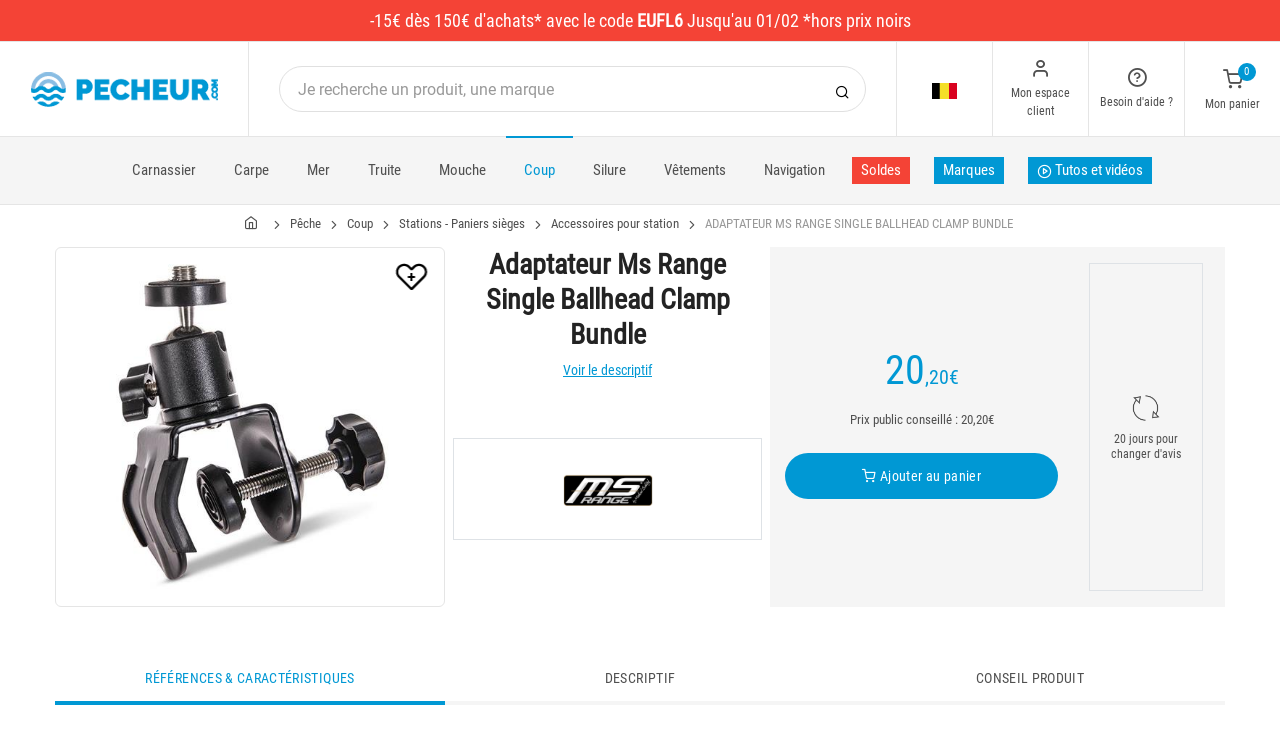

--- FILE ---
content_type: text/html; charset=utf-8
request_url: https://www.pecheur.com/fr/be/achat-adaptateur-ms-range-single-ballhead-clamp-bundle-287907.html
body_size: 25514
content:


<!DOCTYPE html>
<html lang="fr">
<head>
    <link rel="preload" href="https://static.pecheur.com/responsive/dist/fonts/socicon.woff" as="font" crossorigin="anonymous">
    <link rel="preload" href="https://static.pecheur.com/responsive/dist/fonts/feather.woff" as="font" crossorigin="anonymous">
    <link rel="preload" href="https://static.pecheur.com/responsive/dist/fonts/roboto.woff2" as="font" crossorigin="anonymous">
    <link rel="preload" href="https://static.pecheur.com/responsive/dist/fonts/roboto-condensed.woff2" as="font" crossorigin="anonymous">
    <link rel="preload" media="screen" href="https://static.pecheur.com/responsive/dist/css/styles-defer.min.css?v=180" as="style" onload="this.onload=null;this.rel='stylesheet'" />
    <link rel="preload" fetchpriority="high" as="image" href="https://img.pecheur.com/adaptateur-ms-range-single-ballhead-clamp-bundle-p-2879-287907.jpg" type="image/jpeg">
    

    <script>
        var CRL8_SITENAME = 'pecheur-jwfkkm'; !function () { var e = window.crl8 = window.crl8 || {}, n = !1, i = []; e.ready = function (e) { n ? e() : i.push(e) }, e.pixel = e.pixel || function () { e.pixel.q.push(arguments) }, e.pixel.q = e.pixel.q || []; var t = window.document, o = t.createElement("script"), c = e.debug || -1 !== t.location.search.indexOf("crl8-debug=true") ? "js" : "min.js"; o.async = !0, o.src = t.location.protocol + "//edge.curalate.com/sites/" + CRL8_SITENAME + "/site/latest/site." + c, o.onload = function () { n = !0, i.forEach(function (e) { e() }) }; var r = t.getElementsByTagName("script")[0]; r.parentNode.insertBefore(o, r.nextSibling) }();
    </script>

    <!-- Webyn.ai --> 
        <script src="https://files.webyn.ai/webyn.min.js" data-key="019b2684-9347-75ca-99bd-c101a0656fd4"></script>
    <!-- End of Webyn.ai -->
    
    <script>(function(i,s,o,g,r,a,m){i["abtiming"]=1*new Date();a=s.createElement(o),m=s.getElementsByTagName(o)[0];a.async=1;a.src=g;m.parentNode.insertBefore(a,m)})(window,document,"script","//try.abtasty.com/c585e011f83baaa8b24db384c2610f99.js");</script>
    <script>
        var dataLayer = [];

        dataLayer.push({
            'page':
            {
                'country': 'BE',
                'environment': 'prod',
                'type': 'ProductPage'
            },
            'customer':
            {
                'id': '',
                'loggued_in': 'False',
                'CRM': 'CRM', // TODO :
                'status': 'False',
                'nb_orders': 0,
                'name': '',
                'firstname': '',
                'email': '',
                'email_md5': '',
                'birthdate': ''
            }
        });

        dataLayer.push({ 'codeLangueIso': 'fr' });
        dataLayer.push({ 'codePaysIso': 'BE' });
        dataLayer.push({ 'IdProduct': 287907 });
        dataLayer.push({ 'userLogged': 'False' });
        dataLayer.push({ 'statusCode': 200 });
        dataLayer.push({ 'nbRefRangeFicheArticle': '1' });
        
        
        dataLayer.push({ 'tokyZone': '5' });

        dataLayer.push({ 'blocSelectionPresent': 'False' });
        dataLayer.push({ 'blocProduitSimilairePresent': 'True' });
        dataLayer.push({ 'blocTopVentePresent': 'False' });

        dataLayer.push({ 'ecommTotalValue': '20.20' });
        dataLayer.push({ 'ecommProdId': "739482" });
        dataLayer.push({ 'ecommPageType': 'product' });
        dataLayer.push({ 'clientId': '' });
        dataLayer.push({'ContentType' : 'ProductPage', 'ContentTopCategory' : 'PECHE COUP ANGLAISE', 'ContentSubCategories' : 'STATIONS PANIERS SIEGES'});
    </script>

    
    <script>

        dataLayer.push(
            {
                'product':
                    {
                                'name': 'ADAPTATEUR MS RANGE SINGLE BALLHEAD CLAMP BUNDLE','id': 287907,'price_wt':16.69,'price_ati':20.20,'price_original_wt':16.69,'price_original_ati':20.20,'videoPlayer': 'False','brand': 'Ms Range', 'category' : {'id':2428,'level1': 'Pêche','level2': 'Pêche coup & anglaise','level3': 'Stations - Paniers sièges','level4': 'Accessoires pour station','level5': '','level6': '','urlCatLevel2': 'https://www.pecheur.com/fr/be/vente-peche-coup-anglaise-296,0,0,0.html','urlCatLevel3': 'https://www.pecheur.com/fr/be/vente-peche-coup-anglaise-stations-paniers-sieges-311,0,0,0.html'}, 'models' : [{'price_wt':16.69, 'price_ati':20.20, 'price_original_wt':16.69, 'price_original_ati':20.20,'id':739482, 'ref':'7142415'}]}
            }
        );

        dataLayer.push({
            'list_products': [
                {
                                'name': 'BAGUE DE SERRAGE MS RANGE POWER CLAMP','id': 287849,'price_wt':20,'price_ati':24.20,'price_original_wt':20,'price_original_ati':24.20}, {
                                'name': 'ACCESSOIRE POUR STATION MS RANGE MS-R NORMABOX TRAY + MS-R SUPPORT LEG','id': 287839,'price_wt':17.52,'price_ati':21.20,'price_original_wt':17.52,'price_original_ati':21.20}, {
                                'name': 'BAGUE DE SERRAGE MS RANGE MULTI BAR CLAMP 90','id': 287837,'price_wt':17.52,'price_ati':21.20,'price_original_wt':17.52,'price_original_ati':21.20}, {
                                'name': 'SUPPORT PARAPLUIE PRESTON INNOVATIONS MEGA BROLLY ARM OFFBOX 36','id': 209009,'price_wt':25.04,'price_ati':30.30,'price_original_wt':25.04,'price_original_ati':30.30}, {
                                'name': 'COMPTEUR À POISSON PRESTON INNOVATIONS OFFBOX TRIPLE CLICKER COUNTER','id': 278413,'price_wt':29.17,'price_ati':35.30,'price_original_wt':29.17,'price_original_ati':35.30}, {
                                'name': 'COMPTEUR A POISSON PRESTON INNOVATIONS OFFBOX STOPWATCH','id': 332527,'price_wt':20,'price_ati':24.20,'price_original_wt':20,'price_original_ati':24.20}, {
                                'name': 'COMPTEUR À POISSON PRESTON INNOVATIONS OFFBOX CLICKER COUNTER','id': 293100,'price_wt':17.52,'price_ati':21.20,'price_original_wt':17.52,'price_original_ati':21.20}, {
                                'name': 'COMPTEUR À POISSON FOX MATRIX DIGITAL CLICKER','id': 291754,'price_wt':35.04,'price_ati':42.40,'price_original_wt':35.04,'price_original_ati':42.40}, {
                                'name': 'CASQUETTE HOMME SENSAS - VERT','id': 22403,'price_wt':4.21,'price_ati':5.10,'price_original_wt':4.21,'price_original_ati':5.10}, {
                                'name': 'BONNET HOMME CHAMPION FEED LUXE - BLEU','id': 295341,'price_wt':7.44,'price_ati':9.00,'price_original_wt':9.09,'price_original_ati':11.00}, {
                                'name': 'BOTTES HOMME LE CHAMEAU - MARINE','id': 5314,'price_wt':128.51,'price_ati':155.50,'price_original_wt':141.74,'price_original_ati':171.50}, {
                                'name': 'SALOPETTE XM OCEAN','id': 22047,'price_wt':185.87,'price_ati':224.90,'price_original_wt':185.87,'price_original_ati':224.90}
            ]
        });

        dataLayer.push({ 'Availability': 1 });
        dataLayer.push({ 'productName': 'ADAPTATEUR MS RANGE SINGLE BALLHEAD CLAMP BUNDLE' });
        dataLayer.push({ 'bestOfferId': 739482 });
        dataLayer.push({ 'nbReview': 0 });
        dataLayer.push({ 'event': 'product' });

    </script>


    <!-- Google Tag Manager -->
    <script>(function (w, d, s, l, i) { w[l] = w[l] || []; w[l].push({ 'gtm.start': new Date().getTime(), event: 'gtm.js' }); var f = d.getElementsByTagName(s)[0], j = d.createElement(s); j.async = true; j.src ="https://stp.pecheur.com/adpqjrhxm.js?" + i; f.parentNode.insertBefore(j, f); })(window, document, 'script', 'dataLayer', '8b3qv=aWQ9R1RNLVQ3QjNOVFE1&page=1');</script>
    <!-- End Google Tag Manager -->

    <meta charset="utf-8" />
    <title>Adaptateur ms range single ballhead clamp bundle Belgique</title>

    <meta name="description" content="Achetez votre ADAPTATEUR MS RANGE SINGLE BALLHEAD CLAMP BUNDLE sur pecheur.com ! Ici, un adaptateur à tête sphérique avec un filetage extérieur de 3/8 a déjà été combiné avec une p" />
    <meta name="viewport" content="width=device-width, initial-scale=1.0" />
    <meta name="mobile-web-app-capable" content="yes">
    <meta name="facebook-domain-verification" content="9tju8rwysu981139fnqt8353k5qgb5" />

    
    

    <link rel="icon" href="https://static.pecheur.com/responsive/dist-img/logo/icon/favicon-v2.ico" />
    <link rel="icon" type="image/png" href="https://static.pecheur.com/responsive/dist-img/logo/icon/favicon-32.png" sizes="32x32" />
    <link rel="icon" type="image/png" href="https://static.pecheur.com/responsive/dist-img/logo/icon/favicon-64.png" sizes="64x64" />
    <link rel="icon" type="image/png" href="https://static.pecheur.com/responsive/dist-img/logo/icon/favicon-96.png" sizes="96x96" />
    <link rel="apple-touch-icon" href="https://static.pecheur.com/responsive/dist-img/logo/icon/ios/apple-touch-icon.png" />
    <link rel="apple-touch-icon" sizes="76x76" href="https://static.pecheur.com/responsive/dist-img/logo/icon/ios/apple-touch-icon-76x76.png" />
    <link rel="apple-touch-icon" sizes="120x120" href="https://static.pecheur.com/responsive/dist-img/logo/icon/ios/apple-touch-icon-120x120.png" />
    <link rel="apple-touch-icon" sizes="144x144" href="https://static.pecheur.com/responsive/dist-img/logo/icon/ios/apple-touch-icon-144x144.png" />
    <link rel="apple-touch-icon" sizes="152x152" href="https://static.pecheur.com/responsive/dist-img/logo/icon/ios/apple-touch-icon-152x152.png" />
    <link rel="apple-touch-icon" sizes="180x180" href="https://static.pecheur.com/responsive/dist-img/logo/icon/ios/apple-touch-icon-180x180.png" />
    <link rel="shortcut icon" sizes="196x196" href="https://static.pecheur.com/responsive/dist-img/logo/icon/Icon-98@2x.png">

    <link rel="stylesheet" media="screen" href="https://static.pecheur.com/responsive/dist/css/vendor.min.css?v=180" />
    <link rel="stylesheet" media="screen" href="https://static.pecheur.com/responsive/dist/css/styles.min.css?v=180" />
    <link rel="stylesheet" media="screen" href="https://static.pecheur.com/responsive/dist/css/styles-defer.min.css?v=180" />

    <style>
        @media screen and (-ms-high-contrast: active), (-ms-high-contrast: none) {
            #menuUnivers .card > .col-12:first-child {
                margin-bottom: 50px !important;
            }

            #menuUnivers > .row .col-lg-4 div {
                background-color: #f5f5f5 !important;
            }
        }

        .grecaptcha-badge {
            display: none !important;
        }
    </style>
    

    <link rel="canonical" href="https://www.pecheur.com/fr/be/achat-adaptateur-ms-range-single-ballhead-clamp-bundle-287907.html"/>
    <link rel="alternate" href="https://www.pecheur.com/achat-adaptateur-ms-range-single-ballhead-clamp-bundle-287907.html" hreflang="fr-fr" />
<link rel="alternate" href="https://www.pecheur.com/de/de/kauf-adapter-ms-range-single-ballhead-clamp-bundle-287907.html" hreflang="de-de" />
<link rel="alternate" href="https://www.pecheur.com/de/at/kauf-adapter-ms-range-single-ballhead-clamp-bundle-287907.html" hreflang="de-at" />
<link rel="alternate" href="https://www.pecheur.com/fr/be/achat-adaptateur-ms-range-single-ballhead-clamp-bundle-287907.html" hreflang="fr-be" />
<link rel="alternate" href="https://www.pecheur.com/nl/be/aankoop-adapter-ms-range-single-ballhead-clamp-bundle-287907.html" hreflang="nl-be" />
<link rel="alternate" href="https://www.pecheur.com/es/es/compra-adaptador-ms-range-single-ballhead-clamp-bundle-287907.html" hreflang="es-es" />
<link rel="alternate" href="https://www.pecheur.com/en/ie/buy-adapter-ms-range-single-ballhead-clamp-bundle-287907.html" hreflang="en-ie" />
<link rel="alternate" href="https://www.pecheur.com/it/it/acquisto-adattatore-ms-range-single-ballhead-clamp-bundle-287907.html" hreflang="it-it" />
<link rel="alternate" href="https://www.pecheur.com/nl/nl/aankoop-adapter-ms-range-single-ballhead-clamp-bundle-287907.html" hreflang="nl-nl" />
<link rel="alternate" href="https://www.pecheur.com/pt/pt/compra-adaptador-ms-range-single-ballhead-clamp-bundle-287907.html" hreflang="pt-pt" />
<link rel="alternate" href="https://www.pecheur.com/en/gb/buy-adapter-ms-range-single-ballhead-clamp-bundle-287907.html" hreflang="en-gb" />
<link rel="alternate" href="https://www.pecheur.com/fr/ch/achat-adaptateur-ms-range-single-ballhead-clamp-bundle-287907.html" hreflang="fr-ch" />
<link rel="alternate" href="https://www.pecheur.com/it/ch/acquisto-adattatore-ms-range-single-ballhead-clamp-bundle-287907.html" hreflang="it-ch" />
<link rel="alternate" href="https://www.pecheur.com/de/ch/kauf-adapter-ms-range-single-ballhead-clamp-bundle-287907.html" hreflang="de-ch" />

    <meta property="fb:app_id" content="480196528715000"/>
<meta property="fb:admins" content="100004860853790"/>
<meta property="og:site_name" content="https://www.pecheur.com"/>
<meta property="og:title" content="ADAPTATEUR MS RANGE SINGLE BALLHEAD CLAMP BUNDLE"/>
<meta property="og:description" content="Ici, un adaptateur à tête sphérique avec un filetage extérieur de 3/8 a déjà été combiné avec une pince stable"/>
<meta property="og:type" content="pecheurcom:product"/>
<meta property="og:image" content="https://img.pecheur.com/adaptateur-ms-range-single-ballhead-clamp-bundle-f-2879-287907.jpg"/>
<meta property="og:image:width" content="224" />
<meta property="og:image:height" content="224" />
<meta property="og:image" content="https://img.pecheur.com/adaptateur-ms-range-single-ballhead-clamp-bundle-z-2879-287907.jpg"/>
<meta property="og:image:width" content="450" />
<meta property="og:image:height" content="450" />
<meta property="og:url" content="https://www.pecheur.com/fr/be/achat-adaptateur-ms-range-single-ballhead-clamp-bundle-287907.html"/>
<meta property="og:locale" content="fr_FR"/>
<meta property="og:locale:alternate" content="fr_FR"/>
<meta property="og:locale:alternate" content="de_DE"/>
<meta property="og:locale:alternate" content="de_AT"/>
<meta property="og:locale:alternate" content="nl_BE"/>
<meta property="og:locale:alternate" content="fr_BE"/>
<meta property="og:locale:alternate" content="es_ES"/>
<meta property="og:locale:alternate" content="en_IE"/>
<meta property="og:locale:alternate" content="it_IT"/>
<meta property="og:locale:alternate" content="nl_NL"/>
<meta property="og:locale:alternate" content="pt_PT"/>
<meta property="og:locale:alternate" content="en_GB"/>
<meta property="og:locale:alternate" content="de_CH"/>
<meta property="og:locale:alternate" content="fr_CH"/>
<meta property="og:locale:alternate" content="it_CH"/>


    
    <script type="text/javascript">
        var greSiteKey = '6LdMdAgcAAAAAMQsVBX5VwNOzFp3qJGLHR_Gdmn8';
    </script>

</head>

<body class="paysBE langueFR univers296 has-sticky-bottom has-toky productpage">
    <!-- Google Tag Manager (noscript) -->
    <noscript>
        <iframe src="https://stp.pecheur.com/ns.html?id=GTM-T7B3NTQ5" height="0" width="0" style="display: none; visibility: hidden"></iframe>
    </noscript>
    <!-- End Google Tag Manager (noscript) -->

    <!-- Didomi -->
    <script type="text/javascript">(function () { (function (e, r) { var t = document.createElement("link"); t.rel = "preconnect"; t.as = "script"; var n = document.createElement("link"); n.rel = "dns-prefetch"; n.as = "script"; var i = document.createElement("script"); i.id = "spcloader"; i.type = "text/javascript"; i["async"] = true; i.charset = "utf-8"; var o = "https://sdk.privacy-center.org/" + e + "/loader.js?target_type=notice&target=" + r; if (window.didomiConfig && window.didomiConfig.user) { var a = window.didomiConfig.user; var c = a.country; var d = a.region; if (c) { o = o + "&country=" + c; if (d) { o = o + "&region=" + d } } } t.href = "https://sdk.privacy-center.org/"; n.href = "https://sdk.privacy-center.org/"; i.src = o; var s = document.getElementsByTagName("script")[0]; s.parentNode.insertBefore(t, s); s.parentNode.insertBefore(n, s); s.parentNode.insertBefore(i, s) })("da3b8438-1f5a-41f9-97d3-6df7d6752d81", "fxNNkFQD") })();</script>
    <!-- End Didomi -->

    <header id="header" class="site-header navbar-sticky">

<!-- promo -->
<div id="carouselBandeaux" class="carousel slide" data-ride="carousel">
    <div class="carousel-inner">
        <div id="bandeauPromotion" class="text-white text-center z-1 w-100 h6 mb-0"><div id="headband1714" class="py-2 px-5 carousel-item active" style="background-color:#f44336 !important;">
	-15€ dès 150€ d'achats* avec le code <span class="text-bold">EUFL6</span> Jusqu'au 01/02 *hors prix noirs
</div></div>
    </div>
    <a id="carouselControlPrevBandeau" class="carousel-control-prev d-none" href="#carouselBandeaux" role="button" data-slide="prev">
        <span class="carousel-control-prev-icon" aria-hidden="true"></span>
        <span class="sr-only">Previous</span>
    </a>
    <a id="carouselControlNextBandeau" class="carousel-control-next d-none" href="#carouselBandeaux" role="button" data-slide="next">
        <span class="carousel-control-next-icon" aria-hidden="true"></span>
        <span class="sr-only">Next</span>
    </a>
</div>

<!-- Topbar -->
<div class="topbar d-flex justify-content-between">
    <!-- Logo-->
    <div class="site-branding p-0 pt-1 p-md-3 m-auto">
        <a class="site-logo align-self-center w-100 d-none d-md-block" href="/fr/be/">
            <img src="https://static.pecheur.com/responsive/dist-img/logo/logo.png" alt="pecheur.com" width="216" height="62" />
        </a>

        <a class="site-logo align-self-center d-block d-md-none" href="/fr/be/">
            <img src="https://static.pecheur.com/responsive/dist-img/logo/Sigle-Logo-Pecheur-Mobile.svg" alt="pecheur.com" width="136" height="56" style="height: 55px;" />
        </a>

        <div id="zoneHeaderFid" class="hidden-on-mobile" style="position: relative;"></div>
    </div>

    <!-- Search Desktop -->
    <div class="search-box-wrap d-none d-md-flex">
        <form class="input-group align-self-center" method="get" action="/fr/be/recherche.asp">
            <button class="input-group-btn right-10px border-0 bg-white icon-search" type="submit"></button>

            <input class="form-control form-control-pill" name="s" autocomplete="off" type="search" placeholder="Je recherche un produit, une marque">
        </form>
    </div>

    <!-- Toolbar-->
    <div class="toolbar d-flex">
        <div class="toolbar-item visible-on-mobile mobile-menu-toggle">
            <a href="#">
                <div><i class="icon-menu pt-1"></i><span class="text-label">Menu</span></div>
            </a>
        </div>

        <div class="toolbar-item hidden-on-mobile text-center">
            <img class="position-relative top-40" src="https://static.pecheur.com/responsive/dist-img/flags/BE.png" alt="" width="25" height="16" />

            <ul id="ctl00_urlCountry" class="toolbar-dropdown lang-dropdown z-10000"><li id="ctl00_ctl15_link">
    <a href="https://www.pecheur.com/nl/be/aankoop-adapter-ms-range-single-ballhead-clamp-bundle-287907.html" class="pt-0 pt-md-1 pb-0 pb-md-1">
        <i class="flag-icon" style="width: 25px; height: 16px; background-image: url('https://static.pecheur.com/responsive/dist-img/flags/BE.png')"></i>
        België
    </a>
</li>

<li id="ctl00_ctl16_link">
    <a href="https://www.pecheur.com/fr/be/achat-adaptateur-ms-range-single-ballhead-clamp-bundle-287907.html" class="pt-0 pt-md-1 pb-0 pb-md-1">
        <i class="flag-icon" style="width: 25px; height: 16px; background-image: url('https://static.pecheur.com/responsive/dist-img/flags/BE.png')"></i>
        Belgique
    </a>
</li>

<li id="ctl00_ctl17_link">
    <a href="https://www.pecheur.com/de/de/kauf-adapter-ms-range-single-ballhead-clamp-bundle-287907.html" class="pt-0 pt-md-1 pb-0 pb-md-1">
        <i class="flag-icon" style="width: 25px; height: 16px; background-image: url('https://static.pecheur.com/responsive/dist-img/flags/DE.png')"></i>
        Deutschland
    </a>
</li>

<li id="ctl00_ctl18_link">
    <a href="https://www.pecheur.com/es/es/compra-adaptador-ms-range-single-ballhead-clamp-bundle-287907.html" class="pt-0 pt-md-1 pb-0 pb-md-1">
        <i class="flag-icon" style="width: 25px; height: 16px; background-image: url('https://static.pecheur.com/responsive/dist-img/flags/ES.png')"></i>
        España
    </a>
</li>

<li id="ctl00_ctl19_link">
    <a href="https://www.pecheur.com/achat-adaptateur-ms-range-single-ballhead-clamp-bundle-287907.html" class="pt-0 pt-md-1 pb-0 pb-md-1">
        <i class="flag-icon" style="width: 25px; height: 16px; background-image: url('https://static.pecheur.com/responsive/dist-img/flags/FR.png')"></i>
        France
    </a>
</li>

<li id="ctl00_ctl20_link">
    <a href="https://www.pecheur.com/en/gb/buy-adapter-ms-range-single-ballhead-clamp-bundle-287907.html" class="pt-0 pt-md-1 pb-0 pb-md-1">
        <i class="flag-icon" style="width: 25px; height: 16px; background-image: url('https://static.pecheur.com/responsive/dist-img/flags/GB.png')"></i>
        Great Britain
    </a>
</li>


<li id="ctl00_ctl21_spanobf">
    <span data-qcd="aHR0cHM6Ly93d3cucGVjaGV1ci5jb20vZnIvcmUvYWNoYXQtYWRhcHRhdGV1ci1tcy1yYW5nZS1zaW5nbGUtYmFsbGhlYWQtY2xhbXAtYnVuZGxlLTI4NzkwNy5odG1s" class="pt-0 pt-md-1 pb-0 pb-md-1">
        <i class="flag-icon" style="width: 25px; height: 16px; background-image: url('https://static.pecheur.com/responsive/dist-img/flags/RE.png')"></i>
        <span class="pl-1">DOM-TOM</span>
    </span>
</li>
<li id="ctl00_ctl22_link">
    <a href="https://www.pecheur.com/en/ie/buy-adapter-ms-range-single-ballhead-clamp-bundle-287907.html" class="pt-0 pt-md-1 pb-0 pb-md-1">
        <i class="flag-icon" style="width: 25px; height: 16px; background-image: url('https://static.pecheur.com/responsive/dist-img/flags/IE.png')"></i>
        Ireland
    </a>
</li>

<li id="ctl00_ctl23_link">
    <a href="https://www.pecheur.com/it/it/acquisto-adattatore-ms-range-single-ballhead-clamp-bundle-287907.html" class="pt-0 pt-md-1 pb-0 pb-md-1">
        <i class="flag-icon" style="width: 25px; height: 16px; background-image: url('https://static.pecheur.com/responsive/dist-img/flags/IT.png')"></i>
        Italia
    </a>
</li>

<li id="ctl00_ctl24_link">
    <a href="https://www.pecheur.com/nl/nl/aankoop-adapter-ms-range-single-ballhead-clamp-bundle-287907.html" class="pt-0 pt-md-1 pb-0 pb-md-1">
        <i class="flag-icon" style="width: 25px; height: 16px; background-image: url('https://static.pecheur.com/responsive/dist-img/flags/NL.png')"></i>
        Nederland
    </a>
</li>

<li id="ctl00_ctl25_link">
    <a href="https://www.pecheur.com/de/at/kauf-adapter-ms-range-single-ballhead-clamp-bundle-287907.html" class="pt-0 pt-md-1 pb-0 pb-md-1">
        <i class="flag-icon" style="width: 25px; height: 16px; background-image: url('https://static.pecheur.com/responsive/dist-img/flags/AT.png')"></i>
        Österreich
    </a>
</li>

<li id="ctl00_ctl26_link">
    <a href="https://www.pecheur.com/pt/pt/compra-adaptador-ms-range-single-ballhead-clamp-bundle-287907.html" class="pt-0 pt-md-1 pb-0 pb-md-1">
        <i class="flag-icon" style="width: 25px; height: 16px; background-image: url('https://static.pecheur.com/responsive/dist-img/flags/PT.png')"></i>
        Portugal
    </a>
</li>

<li id="ctl00_ctl27_link">
    <a href="https://www.pecheur.com/de/ch/kauf-adapter-ms-range-single-ballhead-clamp-bundle-287907.html" class="pt-0 pt-md-1 pb-0 pb-md-1">
        <i class="flag-icon" style="width: 25px; height: 16px; background-image: url('https://static.pecheur.com/responsive/dist-img/flags/CH.png')"></i>
        Schweiz
    </a>
</li>

<li id="ctl00_ctl28_link">
    <a href="https://www.pecheur.com/fr/ch/achat-adaptateur-ms-range-single-ballhead-clamp-bundle-287907.html" class="pt-0 pt-md-1 pb-0 pb-md-1">
        <i class="flag-icon" style="width: 25px; height: 16px; background-image: url('https://static.pecheur.com/responsive/dist-img/flags/CH.png')"></i>
        Suisse
    </a>
</li>

<li id="ctl00_ctl29_link">
    <a href="https://www.pecheur.com/it/ch/acquisto-adattatore-ms-range-single-ballhead-clamp-bundle-287907.html" class="pt-0 pt-md-1 pb-0 pb-md-1">
        <i class="flag-icon" style="width: 25px; height: 16px; background-image: url('https://static.pecheur.com/responsive/dist-img/flags/CH.png')"></i>
        Svizzera
    </a>
</li>


<li id="ctl00_ctl30_spanobf">
    <span data-qcd="aHR0cHM6Ly93d3cucGVjaGV1ci5jb20vZW4vZnIvYnV5LWFkYXB0ZXItbXMtcmFuZ2Utc2luZ2xlLWJhbGxoZWFkLWNsYW1wLWJ1bmRsZS0yODc5MDcuaHRtbA==" class="pt-0 pt-md-1 pb-0 pb-md-1">
        <i class="flag-icon" style="width: 25px; height: 16px; background-image: url('https://static.pecheur.com/responsive/dist-img/flags/Europe.png')"></i>
        <span class="pl-1">Other european countries</span>
    </span>
</li>

<li id="ctl00_ctl31_spanobf">
    <span data-qcd="aHR0cHM6Ly93d3cucGVjaGV1ci5jb20vZnIvdG4vYWNoYXQtYWRhcHRhdGV1ci1tcy1yYW5nZS1zaW5nbGUtYmFsbGhlYWQtY2xhbXAtYnVuZGxlLTI4NzkwNy5odG1s" class="pt-0 pt-md-1 pb-0 pb-md-1">
        <i class="flag-icon" style="width: 25px; height: 16px; background-image: url('https://static.pecheur.com/responsive/dist-img/flags/intFr.png')"></i>
        <span class="pl-1">Autres pays francophones</span>
    </span>
</li>

<li id="ctl00_ctl32_spanobf">
    <span data-qcd="aHR0cHM6Ly93d3cucGVjaGV1ci5jb20vZW4vdXMvYnV5LWFkYXB0ZXItbXMtcmFuZ2Utc2luZ2xlLWJhbGxoZWFkLWNsYW1wLWJ1bmRsZS0yODc5MDcuaHRtbA==" class="pt-0 pt-md-1 pb-0 pb-md-1">
        <i class="flag-icon" style="width: 25px; height: 16px; background-image: url('https://static.pecheur.com/responsive/dist-img/flags/int.png')"></i>
        <span class="pl-1">Other countries</span>
    </span>
</li>
</ul>
        </div>

        <!-- Login -->
        <div id="headerClient" class="toolbar-item hidden-on-mobile">

<span data-qcd="L2ZyL2JlL2lkZW50aWZpY2F0aW9uLmFzcA==">
    <div class="position-relative">
        <i class="icon-user"></i>
        <span class="text-label">Mon espace client</span>
        <span class="text-label" id="creditCompte"></span>
    </div>
</span>
<div class="toolbar-dropdown text-center px-3">
    <div id="ctl00_ctl00_btnEspaceClientLog">
        <span class="btn btn-primary btn-sm btn-block btn-pill" data-qcd="L2ZyL2JlL2lkZW50aWZpY2F0aW9uLmFzcA==">
            Mon espace client
        </span>
        <span class="btn btn-outline-primary btn-sm btn-block btn-pill">
            <span data-qcd="L2ZyL2JlL2lkZW50aWZpY2F0aW9uLmFzcD9wcm92PS9mci9iZS9zdWl2aS5hc3A=">Suivre une commande
            </span>
        </span>
    </div>
    <span class="btn btn-primary btn-sm btn-block btn-pill" data-qcd="L2ZyL2JlL2lkZW50aWZpY2F0aW9uLmFzcA==">M'identifier</span>
</div>
</div>

        <!-- Help -->
        <div id="headerContact" class="toolbar-item hidden-on-mobile">
<span>
    <div class="position-relative">
        <i class="icon-help-circle"></i>
        <span class="text-label">Besoin d'aide ? </span>
    </div>
</span>

<div class="toolbar-dropdown text-center px-3">
    <div id="ctl00_ctl01_btnEspaceClientLog">
        <span id="ctl00_ctl01_linkConseil" class="btn btn-outline-primary btn-sm btn-block btn-pill" data-qcd="L2ZyL2JlL2NvbnRhY3RzLmFzcCNjb25zZWlsbGVyQmxvYw==">Conseil technique
        </span>
        <span id="ctl00_ctl01_linkSc" class="btn btn-outline-primary btn-sm btn-block btn-pill" data-qcd="L2ZyL2JlL2NvbnRhY3RzLmFzcCNzYw==">Service Clients
        </span>
    </div>
</div>
</div>

        <!-- Cart details -->
        <div id="headerPanier" class="toolbar-item">

<span data-qcd="L2ZyL2JlL3Bhbmllci5hc3A=">
    <div class="position-relative pt-1">
        <span class="cart-icon" id="nbProductsCart"><i class="icon-shopping-cart"></i><span class="count-label">0</span></span>
        <span class="text-label">Mon panier</span>
    </div>
</span>

<div class="toolbar-dropdown cart-dropdown hidden-on-mobile  d-none">
    <div id="ctl00_ctl02_cartResume" class="widget-cart"></div>

    <div class="text-right">
        <p class="text-gray-dark py-2 mb-0">
            <span class='text-muted'>Total :</span>
            &nbsp;
        </p>
    </div>

    

    <div class="d-flex">
        <span class="btn btn-primary btn-sm btn-block btn-pill mb-0" data-qcd="L2ZyL2JlL3Bhbmllci5hc3A=">Voir mon panier</span>
    </div>

    
</div>
</div>
    </div>

</div>

<!-- Search Box mobile-->
<form class="mobile-search p-3 d-lg-none bg-white input-group" method="get" action="/fr/be/recherche.asp">
    <button class="input-group-btn right-30px border-0 bg-white icon-search" type="submit"></button>

    <input class="form-control form-control-pill" name="s" autocomplete="off" type="search" placeholder="Je recherche un produit, une marque">
</form>

<!-- Navbar -->
<nav class="site-menu navbar">
    <div class="categories-btn site-branding pl-0 border-0">
        <a class="site-logo align-self-center" href="/">
            <img src="https://static.pecheur.com/responsive/dist-img/logo/Sigle-Logo-Pecheur-Mobile.svg" alt="pecheur.com" />
        </a>
    </div>

    <ul id="blockMegaMenu">

<li class="has-megamenu ">
    <a href="/fr/be/vente-peche-carnassiers-169,0,0,0.html" style="" >
        
        Carnassier
    </a>
    <ul class="mega-menu p-4 row">
        <li class="border-0 col-md-3">
            <ul id="ctl00_ctl03_leftColumn">
            

<a href="/fr/be/vente-peche-carnassiers-cannes-carnassier-170,0,0,0.html" title="Cannes carnassier" class="d-block">
    
    Cannes carnassier
</a>


<a href="/fr/be/vente-peche-carnassiers-moulinets-carnassier-171,0,0,0.html" title="Moulinets carnassier" class="d-block">
    
    Moulinets carnassier
</a>


<a href="/fr/be/vente-peche-carnassiers-fils-tresses-bdl-996,0,0,0.html" title="Fils - Tresses  - BDL carnassier" class="d-block">
    
    Fils - Tresses  - BDL carnassier
</a>


<a href="/fr/be/vente-peche-carnassiers-leurres-828,0,0,0.html" title="Leurres carnassiers" class="d-block">
    
    Leurres carnassiers
</a>


<a href="/fr/be/vente-peche-carnassiers-petit-materiel-186,0,0,0.html" title="Petit matériel" class="d-block">
    
    Petit matériel
</a>


<a href="/fr/be/vente-peche-carnassiers-tetes-plombees-1625,0,0,0.html" title="Têtes plombées" class="d-block">
    
    Têtes plombées
</a>
</ul>
        </li>
        <li class="border-0 col-md-3">
            <ul id="ctl00_ctl03_middleColumn">
            

<a href="/fr/be/vente-peche-carnassiers-accessoires-204,0,0,0.html" title="Accessoires" class="d-block">
    
    Accessoires
</a>


<a href="/fr/be/vente-peche-carnassiers-float-tubes-pontoons-228,0,0,0.html" title="Float tube & accessoires" class="d-block">
    
    Float tube & accessoires
</a>


<a href="/fr/be/vente-peche-carnassiers-epuisettes-200,0,0,0.html" title="Epuisettes" class="d-block">
    
    Epuisettes
</a>


<a href="/fr/be/vente-peche-carnassiers-bricolage-2404,0,0,0.html" title="Bricolage" class="d-block">
    
    Bricolage
</a>


<a href="/fr/be/vente-peche-carnassiers-attractants-192,0,0,0.html" title="Attractants" class="d-block">
    
    Attractants
</a>


<a href="/fr/be/vente-peche-carnassiers-ensembles-carnassier-172,0,0,0.html" title="Ensembles carnassier" class="d-block">
    
    Ensembles carnassier
</a>
</ul>
        </li>
        <li class="border-0 col-md-3">
            <ul id="ctl00_ctl03_rightColumn">
            

<a href="/fr/be/vente-peche-carnassiers-bagagerie-carnassier-220,0,0,0.html" title="Bagagerie carnassier" class="d-block">
    
    Bagagerie carnassier
</a>


<a href="/fr/be/vente-peche-carnassiers-anguilles-1449,0,0,0.html" title="Anguilles" class="d-block">
    
    Anguilles
</a>


<a href="/fr/be/vente-peche-carnassiers-decorations-1258,0,0,0.html" title="Cadeaux & décoration" class="d-block">
    
    Cadeaux & décoration
</a>


<a href="/fr/be/vente-peche-carnassiers-bassin-pisciculture-403,0,0,0.html" title="Bassin - Pisciculture" class="d-block">
    
    Bassin - Pisciculture
</a>


<a href="/fr/be/vente-peche-carnassiers-mediatheque-831,0,0,0.html" title="Magazines carnassiers" class="d-block">
    
    Magazines carnassiers
</a>


<a href="/fr/be/vente-peche-carnassiers-guide-9255,0,0,0.html" title="Guide de Pêche" class="d-block">
    
    Guide de Pêche
</a>
</ul>
        </li>
        <li class="border-0 col-md-2">
            <ul id="ctl00_ctl03_complementaryProductsColumn">
            

<li >
    <span data-qcd="L2ZyL2JlL3ZlbnRlLW5hdmlnYXRpb24tc29uZGV1cnMtZ3BzLTg2NSwwLDAsMC5odG1s" title="Sondeurs & GPS ">
        
        Sondeurs & GPS 
    </span>
    
</li>


<li >
    <a href="/fr/be/vente-peche-carnassiers-decorations-calendrier-de-l-avent-10379,0,0,0.html" title="Calendriers de l'avent">
        
        Calendriers de l'avent
    </a>
    
</li>
</ul>
        </li>
        <div id="ctl00_ctl03_listMedia" class="listMedia offset-lg-0 col-lg-12 offset-xl-2 col-xl-8 d-flex justify-content-center">

<div data-qcd="L2ZyL2JlL3ZlbnRlLXBlY2hlLWNhcm5hc3NpZXJzLTE2OSwwLDAsNS5odG1s" class="d-flex text-decoration-none link-danger-hover offset-md-1 col-md-5">
    <div class="media media-menu-univers p-3 mt-4">
        <i class="flag-icon mr-2" style="width: 40px; height: 40px; background-image: url('https://static.pecheur.com/responsive/dist-img/components/mediaObjects/Media-Object-Promos.png'); background-size: 40px 40px;"></i>
        <div class="media-body mt-2 align-self-center">
            <div class="h5 text-bold mt-0 mb-1">Promos & Déstockage </div>
            <span class="h6">Rayons carnassier</span><strong class="text-sm text-promo offres">&nbsp;&nbsp;Voir les offres ></strong>
        </div>
    </div>
</div>


<div data-qcd="L2ZyL2JlL3ZlbnRlLXBlY2hlLWNhcm5hc3NpZXJzLTE2OSwwLDAsNC5odG1s" class="d-flex text-decoration-none link-primary-hover col-md-5">
    <div class="media media-menu-univers p-3 mt-4">
        <i class="flag-icon mr-2" style="width: 40px; height: 40px; background-image: url('https://static.pecheur.com/responsive/dist-img/components/mediaObjects/Media-Object-New.png'); background-size: 40px 40px;"></i>
        <div class="media-body mt-2 align-self-center">
            <div class="h5 text-bold mt-0 mb-1">Nouveautés</div>
            <span class="h6">Rayons carnassier</span><strong class="text-sm text-primary offres">&nbsp;&nbsp;Voir les offres ></strong>
        </div>
    </div>
</div>


<div data-qcd="L2ZyL2JlL3ZlbnRlLXBlY2hlLWNhcm5hc3NpZXJzLWRlY29yYXRpb25zLTEyNTgsMCwwLDAuaHRtbA==" class="d-flex text-decoration-none link-primary-hover col-md-4">
    <div class="media media-menu-univers p-3 mt-4">
        <i class="flag-icon mr-2" style="width: 40px; height: 40px; background-image: url('https://static.pecheur.com/responsive/dist-img/components/mediaObjects/Media-Object-Cadeaux-Peche.png'); background-size: 40px 40px;"></i>
        <div class="media-body mt-2 align-self-center">
            <div class="h5 text-bold mt-0 mb-1">Idées cadeaux</div>
            <span class="h6"></span><strong class="text-sm text-primary offres">&nbsp;&nbsp;Voir les offres ></strong>
        </div>
    </div>
</div>
</div>
    </ul>
</li>


<li class="has-megamenu ">
    <a href="/fr/be/vente-peche-carpe-3,0,0,0.html" style="" >
        
        Carpe
    </a>
    <ul class="mega-menu p-4 row">
        <li class="border-0 col-md-3">
            <ul id="ctl00_ctl04_leftColumn">
            

<a href="/fr/be/vente-peche-carpe-cannes-4,0,0,0.html" title="Cannes carpe" class="d-block">
    
    Cannes carpe
</a>


<a href="/fr/be/vente-peche-carpe-moulinets-5,0,0,0.html" title="Moulinets carpe" class="d-block">
    
    Moulinets carpe
</a>


<a href="/fr/be/vente-peche-carpe-fils-tresses-1058,0,0,0.html" title="Fils - Tresses carpe" class="d-block">
    
    Fils - Tresses carpe
</a>


<a href="/fr/be/vente-peche-carpe-appats-1192,0,0,0.html" title="Appâts carpe" class="d-block">
    
    Appâts carpe
</a>


<a href="/fr/be/vente-peche-carpe-montages-11,0,0,0.html" title="Montages carpe" class="d-block">
    
    Montages carpe
</a>


<a href="/fr/be/vente-peche-carpe-rod-pods-supports-27,0,0,0.html" title="Rod Pods – Supports" class="d-block">
    
    Rod Pods – Supports
</a>
</ul>
        </li>
        <li class="border-0 col-md-3">
            <ul id="ctl00_ctl04_middleColumn">
            

<a href="/fr/be/vente-peche-carpe-detection-2214,0,0,0.html" title="Détection" class="d-block">
    
    Détection
</a>


<a href="/fr/be/vente-peche-carpe-epuisettes-35,0,0,0.html" title="Epuisettes carpe" class="d-block">
    
    Epuisettes carpe
</a>


<a href="/fr/be/vente-peche-carpe-propulsion-appats-1261,0,0,0.html" title="Propulsion appâts" class="d-block">
    
    Propulsion appâts
</a>


<a href="/fr/be/vente-peche-carpe-reception-pesee-1204,0,0,0.html" title="Réception - Pesée" class="d-block">
    
    Réception - Pesée
</a>


<a href="/fr/be/vente-peche-carpe-bivouac-31,0,0,0.html" title="Bivouac" class="d-block">
    
    Bivouac
</a>


<a href="/fr/be/vente-peche-carpe-petit-outillage-1201,0,0,0.html" title="Petit outillage" class="d-block">
    
    Petit outillage
</a>
</ul>
        </li>
        <li class="border-0 col-md-3">
            <ul id="ctl00_ctl04_rightColumn">
            

<a href="/fr/be/vente-peche-carpe-bagagerie-52,0,0,0.html" title="Bagagerie carpe" class="d-block">
    
    Bagagerie carpe
</a>


<a href="/fr/be/vente-peche-carpe-accessoires-37,0,0,0.html" title="Accessoires" class="d-block">
    
    Accessoires
</a>


<a href="/fr/be/vente-peche-carpe-ensembles-6,0,0,0.html" title="Ensembles carpe" class="d-block">
    
    Ensembles carpe
</a>


<a href="/fr/be/vente-peche-carpe-transport-53,0,0,0.html" title="Transport" class="d-block">
    
    Transport
</a>


<a href="/fr/be/vente-peche-carpe-nautisme-2467,0,0,0.html" title="Nautisme carpe" class="d-block">
    
    Nautisme carpe
</a>
</ul>
        </li>
        <li class="border-0 col-md-2">
            <ul id="ctl00_ctl04_complementaryProductsColumn">
            

<li >
    <span data-qcd="L2ZyL2JlL3ZlbnRlLW5hdmlnYXRpb24tc29uZGV1cnMtZ3BzLTg2NSwwLDAsMC5odG1s" title="Sondeurs & GPS ">
        
        Sondeurs & GPS 
    </span>
    
</li>


<li >
    <span data-qcd="L2ZyL2JlL3ZlbnRlLXBlY2hlLWNhcm5hc3NpZXJzLWZpZGVsaXRlLWV0LWJvbi1kLWFjaGF0LTM0MDksMCwwLDAuaHRtbA==" title="Fidélité et bon d'achat ">
        
        Fidélité et bon d'achat 
    </span>
    
</li>


<li >
    <a href="/fr/be/vente-peche-carnassiers-decorations-calendrier-de-l-avent-10379,0,0,0.html" title="Calendriers de l'avent">
        
        Calendriers de l'avent
    </a>
    
</li>
</ul>
        </li>
        <div id="ctl00_ctl04_listMedia" class="listMedia offset-lg-0 col-lg-12 offset-xl-2 col-xl-8 d-flex justify-content-center">

<div data-qcd="L2ZyL2JlL3ZlbnRlLXBlY2hlLWNhcnBlLTMsMCwwLDUuaHRtbA==" class="d-flex text-decoration-none link-danger-hover offset-md-1 col-md-5">
    <div class="media media-menu-univers p-3 mt-4">
        <i class="flag-icon mr-2" style="width: 40px; height: 40px; background-image: url('https://static.pecheur.com/responsive/dist-img/components/mediaObjects/Media-Object-Promos.png'); background-size: 40px 40px;"></i>
        <div class="media-body mt-2 align-self-center">
            <div class="h5 text-bold mt-0 mb-1">Promos & Déstockage </div>
            <span class="h6">Rayons carpe</span><strong class="text-sm text-promo offres">&nbsp;&nbsp;Voir les offres ></strong>
        </div>
    </div>
</div>


<div data-qcd="L2ZyL2JlL3ZlbnRlLXBlY2hlLWNhcnBlLTMsMCwwLDQuaHRtbA==" class="d-flex text-decoration-none link-primary-hover col-md-5">
    <div class="media media-menu-univers p-3 mt-4">
        <i class="flag-icon mr-2" style="width: 40px; height: 40px; background-image: url('https://static.pecheur.com/responsive/dist-img/components/mediaObjects/Media-Object-New.png'); background-size: 40px 40px;"></i>
        <div class="media-body mt-2 align-self-center">
            <div class="h5 text-bold mt-0 mb-1">Nouveautés</div>
            <span class="h6">Rayons carpe</span><strong class="text-sm text-primary offres">&nbsp;&nbsp;Voir les offres ></strong>
        </div>
    </div>
</div>


<div data-qcd="L2ZyL2JlL3ZlbnRlLXBlY2hlLWNhcm5hc3NpZXJzLWRlY29yYXRpb25zLTEyNTgsMCwwLDAuaHRtbA==" class="d-flex text-decoration-none link-primary-hover col-md-4">
    <div class="media media-menu-univers p-3 mt-4">
        <i class="flag-icon mr-2" style="width: 40px; height: 40px; background-image: url('https://static.pecheur.com/responsive/dist-img/components/mediaObjects/Media-Object-Cadeaux-Peche.png'); background-size: 40px 40px;"></i>
        <div class="media-body mt-2 align-self-center">
            <div class="h5 text-bold mt-0 mb-1">Idées cadeaux</div>
            <span class="h6"></span><strong class="text-sm text-primary offres">&nbsp;&nbsp;Voir les offres ></strong>
        </div>
    </div>
</div>
</div>
    </ul>
</li>


<li class="has-megamenu ">
    <a href="/fr/be/vente-peche-en-mer-467,0,0,0.html" style="" >
        
        Mer
    </a>
    <ul class="mega-menu p-4 row">
        <li class="border-0 col-md-3">
            <ul id="ctl00_ctl05_leftColumn">
            

<a href="/fr/be/vente-peche-en-mer-cannes-1889,0,0,0.html" title="Cannes mer" class="d-block">
    
    Cannes mer
</a>


<a href="/fr/be/vente-peche-en-mer-moulinets-1890,0,0,0.html" title="Moulinets mer" class="d-block">
    
    Moulinets mer
</a>


<a href="/fr/be/vente-peche-en-mer-tresses-fils-bdl-1892,0,0,0.html" title="Tresses - Fils - BDL mer" class="d-block">
    
    Tresses - Fils - BDL mer
</a>


<a href="/fr/be/vente-peche-en-mer-leurres-1893,0,0,0.html" title="Leurres mer" class="d-block">
    
    Leurres mer
</a>


<a href="/fr/be/vente-peche-en-mer-montage-ligne-1898,0,0,0.html" title="Montage ligne" class="d-block">
    
    Montage ligne
</a>


<a href="/fr/be/vente-peche-en-mer-tetes-plombees-1896,0,0,0.html" title="Têtes plombées" class="d-block">
    
    Têtes plombées
</a>
</ul>
        </li>
        <li class="border-0 col-md-3">
            <ul id="ctl00_ctl05_middleColumn">
            

<a href="/fr/be/vente-peche-en-mer-hamecons-1894,0,0,0.html" title="Hameçons" class="d-block">
    
    Hameçons
</a>


<a href="/fr/be/vente-peche-en-mer-lignes-montees-1897,0,0,0.html" title="Lignes montées" class="d-block">
    
    Lignes montées
</a>


<a href="/fr/be/vente-peche-en-mer-plombs-1895,0,0,0.html" title="Plombs" class="d-block">
    
    Plombs
</a>


<a href="/fr/be/vente-peche-en-mer-materiel-surf-1899,0,0,0.html" title="Matériel surf" class="d-block">
    
    Matériel surf
</a>


<a href="/fr/be/vente-peche-en-mer-epuisettes-gaffes-1901,0,0,0.html" title="Epuisettes - gaffes" class="d-block">
    
    Epuisettes - gaffes
</a>


<a href="/fr/be/vente-peche-en-mer-outillage-1900,0,0,0.html" title="Outillage" class="d-block">
    
    Outillage
</a>
</ul>
        </li>
        <li class="border-0 col-md-3">
            <ul id="ctl00_ctl05_rightColumn">
            

<a href="/fr/be/vente-peche-en-mer-accessoires-1905,0,0,0.html" title="Accessoires" class="d-block">
    
    Accessoires
</a>


<a href="/fr/be/vente-peche-en-mer-attractants-2025,0,0,0.html" title="Attractants" class="d-block">
    
    Attractants
</a>


<a href="/fr/be/vente-peche-en-mer-appats-naturels-amorces-2254,0,0,0.html" title="Appâts naturels - amorces" class="d-block">
    
    Appâts naturels - amorces
</a>


<a href="/fr/be/vente-peche-en-mer-bagagerie-1904,0,0,0.html" title="Bagagerie mer" class="d-block">
    
    Bagagerie mer
</a>


<a href="/fr/be/vente-peche-en-mer-ensembles-1891,0,0,0.html" title="Ensembles mer" class="d-block">
    
    Ensembles mer
</a>


<a href="/fr/be/vente-peche-en-mer-a-pied-606,0,0,0.html" title="Pêche à pied" class="d-block">
    
    Pêche à pied
</a>
</ul>
        </li>
        <li class="border-0 col-md-2">
            <ul id="ctl00_ctl05_complementaryProductsColumn">
            

<li >
    <span data-qcd="L2ZyL2JlL3ZlbnRlLXBlY2hlLW1vdWNoZS1hY2Nlc3NvaXJlcy1vcHRpcXVlLWx1bmV0dGVzLXBvbGFyaXNhbnRlcy0xMTIsMCwwLDAuaHRtbA==" title="Lunettes polarisantes">
        
        Lunettes polarisantes
    </span>
    
</li>


<li >
    <span data-qcd="L2ZyL2JlL3ZlbnRlLW5hdmlnYXRpb24tc29uZGV1cnMtZ3BzLTg2NSwwLDAsMC5odG1s" title="Sondeurs & GPS ">
        
        Sondeurs & GPS 
    </span>
    
</li>


<li >
    <span data-qcd="L2ZyL2JlL3ZlbnRlLXBlY2hlLWNhcm5hc3NpZXJzLWZsb2F0LXR1YmVzLXBvbnRvb25zLTIyOCwwLDAsMC5odG1s" title="Float tubes & accessoires">
        
        Float tubes & accessoires
    </span>
    
</li>


<li >
    <a href="/fr/be/vente-peche-carnassiers-decorations-calendrier-de-l-avent-10379,0,0,0.html" title="Calendriers de l'avent">
        
        Calendriers de l'avent
    </a>
    
</li>
</ul>
        </li>
        <div id="ctl00_ctl05_listMedia" class="listMedia offset-lg-0 col-lg-12 offset-xl-2 col-xl-8 d-flex justify-content-center">

<div data-qcd="L2ZyL2JlL3ZlbnRlLXBlY2hlLWVuLW1lci00NjcsMCwwLDUuaHRtbA==" class="d-flex text-decoration-none link-danger-hover offset-md-1 col-md-5">
    <div class="media media-menu-univers p-3 mt-4">
        <i class="flag-icon mr-2" style="width: 40px; height: 40px; background-image: url('https://static.pecheur.com/responsive/dist-img/components/mediaObjects/Media-Object-Promos.png'); background-size: 40px 40px;"></i>
        <div class="media-body mt-2 align-self-center">
            <div class="h5 text-bold mt-0 mb-1">Promos & Déstockage </div>
            <span class="h6">Rayons mer</span><strong class="text-sm text-promo offres">&nbsp;&nbsp;Voir les offres ></strong>
        </div>
    </div>
</div>


<div data-qcd="L2ZyL2JlL3ZlbnRlLXBlY2hlLWVuLW1lci00NjcsMCwwLDQuaHRtbA==" class="d-flex text-decoration-none link-primary-hover col-md-5">
    <div class="media media-menu-univers p-3 mt-4">
        <i class="flag-icon mr-2" style="width: 40px; height: 40px; background-image: url('https://static.pecheur.com/responsive/dist-img/components/mediaObjects/Media-Object-New.png'); background-size: 40px 40px;"></i>
        <div class="media-body mt-2 align-self-center">
            <div class="h5 text-bold mt-0 mb-1">Nouveautés</div>
            <span class="h6">Rayons mer</span><strong class="text-sm text-primary offres">&nbsp;&nbsp;Voir les offres ></strong>
        </div>
    </div>
</div>


<div data-qcd="L2ZyL2JlL3ZlbnRlLXBlY2hlLWNhcm5hc3NpZXJzLWRlY29yYXRpb25zLTEyNTgsMCwwLDAuaHRtbA==" class="d-flex text-decoration-none link-primary-hover col-md-4">
    <div class="media media-menu-univers p-3 mt-4">
        <i class="flag-icon mr-2" style="width: 40px; height: 40px; background-image: url('https://static.pecheur.com/responsive/dist-img/components/mediaObjects/Media-Object-Cadeaux-Peche.png'); background-size: 40px 40px;"></i>
        <div class="media-body mt-2 align-self-center">
            <div class="h5 text-bold mt-0 mb-1">Idées cadeaux</div>
            <span class="h6"></span><strong class="text-sm text-primary offres">&nbsp;&nbsp;Voir les offres ></strong>
        </div>
    </div>
</div>
</div>
    </ul>
</li>


<li class="has-megamenu ">
    <a href="/fr/be/vente-peche-truite-119,0,0,0.html" style="" >
        
        Truite
    </a>
    <ul class="mega-menu p-4 row">
        <li class="border-0 col-md-3">
            <ul id="ctl00_ctl06_leftColumn">
            

<a href="/fr/be/vente-peche-truite-cannes-120,0,0,0.html" title="Cannes truite" class="d-block">
    
    Cannes truite
</a>


<a href="/fr/be/vente-peche-truite-moulinets-121,0,0,0.html" title="Moulinets truite" class="d-block">
    
    Moulinets truite
</a>


<a href="/fr/be/vente-peche-truite-fils-123,0,0,0.html" title="Fils truite" class="d-block">
    
    Fils truite
</a>


<a href="/fr/be/vente-peche-truite-leurres-832,0,0,0.html" title="Leurres truite" class="d-block">
    
    Leurres truite
</a>


<a href="/fr/be/vente-peche-truite-petit-materiel-128,0,0,0.html" title="Petit matériel" class="d-block">
    
    Petit matériel
</a>
</ul>
        </li>
        <li class="border-0 col-md-3">
            <ul id="ctl00_ctl06_middleColumn">
            

<a href="/fr/be/vente-peche-truite-lignes-montees-129,0,0,0.html" title="Lignes montées" class="d-block">
    
    Lignes montées
</a>


<a href="/fr/be/vente-peche-truite-accessoires-139,0,0,0.html" title="Accessoires" class="d-block">
    
    Accessoires
</a>


<a href="/fr/be/vente-peche-truite-epuisettes-137,0,0,0.html" title="Epuisettes" class="d-block">
    
    Epuisettes
</a>


<a href="/fr/be/vente-peche-truite-special-coregone-1366,0,0,0.html" title="Spécial corégone" class="d-block">
    
    Spécial corégone
</a>


<a href="/fr/be/vente-peche-truite-ensembles-122,0,0,0.html" title="Ensembles truite" class="d-block">
    
    Ensembles truite
</a>
</ul>
        </li>
        <li class="border-0 col-md-3">
            <ul id="ctl00_ctl06_rightColumn">
            

<a href="/fr/be/vente-peche-truite-bagagerie-155,0,0,0.html" title="Bagagerie truite" class="d-block">
    
    Bagagerie truite
</a>


<a href="/fr/be/vente-peche-truite-sous-la-glace-3391,0,0,0.html" title="Pêche sous la glace" class="d-block">
    
    Pêche sous la glace
</a>


<a href="/fr/be/vente-peche-truite-mediatheque-833,0,0,0.html" title="Magazines truite" class="d-block">
    
    Magazines truite
</a>
</ul>
        </li>
        <li class="border-0 col-md-2">
            <ul id="ctl00_ctl06_complementaryProductsColumn">
            

<li >
    <span data-qcd="L2ZyL2JlL3ZlbnRlLXBlY2hlLWNhcm5hc3NpZXJzLWZpZGVsaXRlLWV0LWJvbi1kLWFjaGF0LTM0MDksMCwwLDAuaHRtbA==" title="Fidélité et bon d'achat ">
        
        Fidélité et bon d'achat 
    </span>
    
</li>
</ul>
        </li>
        <div id="ctl00_ctl06_listMedia" class="listMedia offset-lg-0 col-lg-12 offset-xl-2 col-xl-8 d-flex justify-content-center">

<div data-qcd="L2ZyL2JlL3ZlbnRlLXBlY2hlLXRydWl0ZS0xMTksMCwwLDUuaHRtbA==" class="d-flex text-decoration-none link-danger-hover offset-md-1 col-md-5">
    <div class="media media-menu-univers p-3 mt-4">
        <i class="flag-icon mr-2" style="width: 40px; height: 40px; background-image: url('https://static.pecheur.com/responsive/dist-img/components/mediaObjects/Media-Object-Promos.png'); background-size: 40px 40px;"></i>
        <div class="media-body mt-2 align-self-center">
            <div class="h5 text-bold mt-0 mb-1">Promos & Déstockage </div>
            <span class="h6">Rayons truite</span><strong class="text-sm text-promo offres">&nbsp;&nbsp;Voir les offres ></strong>
        </div>
    </div>
</div>


<div data-qcd="L2ZyL2JlL3ZlbnRlLXBlY2hlLXRydWl0ZS0xMTksMCwwLDQuaHRtbA==" class="d-flex text-decoration-none link-primary-hover col-md-5">
    <div class="media media-menu-univers p-3 mt-4">
        <i class="flag-icon mr-2" style="width: 40px; height: 40px; background-image: url('https://static.pecheur.com/responsive/dist-img/components/mediaObjects/Media-Object-New.png'); background-size: 40px 40px;"></i>
        <div class="media-body mt-2 align-self-center">
            <div class="h5 text-bold mt-0 mb-1">Nouveautés</div>
            <span class="h6">Rayons truite</span><strong class="text-sm text-primary offres">&nbsp;&nbsp;Voir les offres ></strong>
        </div>
    </div>
</div>


<div data-qcd="L2ZyL2JlL3ZlbnRlLXBlY2hlLWNhcm5hc3NpZXJzLWRlY29yYXRpb25zLTEyNTgsMCwwLDAuaHRtbA==" class="d-flex text-decoration-none link-primary-hover col-md-4">
    <div class="media media-menu-univers p-3 mt-4">
        <i class="flag-icon mr-2" style="width: 40px; height: 40px; background-image: url('https://static.pecheur.com/responsive/dist-img/components/mediaObjects/Media-Object-Cadeaux-Peche.png'); background-size: 40px 40px;"></i>
        <div class="media-body mt-2 align-self-center">
            <div class="h5 text-bold mt-0 mb-1">Idées cadeaux</div>
            <span class="h6"></span><strong class="text-sm text-primary offres">&nbsp;&nbsp;Voir les offres ></strong>
        </div>
    </div>
</div>
</div>
    </ul>
</li>


<li class="has-megamenu ">
    <a href="/fr/be/vente-peche-mouche-69,0,0,0.html" style="" >
        
        Mouche
    </a>
    <ul class="mega-menu p-4 row">
        <li class="border-0 col-md-3">
            <ul id="ctl00_ctl07_leftColumn">
            

<a href="/fr/be/vente-peche-mouche-cannes-70,0,0,0.html" title="Cannes mouche" class="d-block">
    
    Cannes mouche
</a>


<a href="/fr/be/vente-peche-mouche-moulinets-71,0,0,0.html" title="Moulinets mouche" class="d-block">
    
    Moulinets mouche
</a>


<a href="/fr/be/vente-peche-mouche-soies-backing-75,0,0,0.html" title="Soies mouche - Backing" class="d-block">
    
    Soies mouche - Backing
</a>


<a href="/fr/be/vente-peche-mouche-fils-73,0,0,0.html" title="Fils mouche" class="d-block">
    
    Fils mouche
</a>


<a href="/fr/be/vente-peche-mouche-bas-de-ligne-76,0,0,0.html" title="Bas de ligne mouche" class="d-block">
    
    Bas de ligne mouche
</a>
</ul>
        </li>
        <li class="border-0 col-md-3">
            <ul id="ctl00_ctl07_middleColumn">
            

<a href="/fr/be/vente-peche-mouche-mouches-80,0,0,0.html" title="Mouches" class="d-block">
    
    Mouches
</a>


<a href="/fr/be/vente-peche-mouche-fly-tying-87,0,0,0.html" title="Fly Tying" class="d-block">
    
    Fly Tying
</a>


<a href="/fr/be/vente-peche-mouche-boites-a-mouches-86,0,0,0.html" title="Boîtes à mouches" class="d-block">
    
    Boîtes à mouches
</a>


<a href="/fr/be/vente-peche-mouche-accessoires-85,0,0,0.html" title="Accessoires mouche" class="d-block">
    
    Accessoires mouche
</a>


<a href="/fr/be/vente-peche-mouche-epuisettes-raquettes-84,0,0,0.html" title="Epuisettes - Raquettes" class="d-block">
    
    Epuisettes - Raquettes
</a>
</ul>
        </li>
        <li class="border-0 col-md-3">
            <ul id="ctl00_ctl07_rightColumn">
            

<a href="/fr/be/vente-peche-mouche-bagagerie-104,0,0,0.html" title="Bagagerie mouche" class="d-block">
    
    Bagagerie mouche
</a>


<a href="/fr/be/vente-peche-mouche-ensembles-72,0,0,0.html" title="Ensembles mouche" class="d-block">
    
    Ensembles mouche
</a>


<a href="/fr/be/vente-peche-mouche-mediatheque-1097,0,0,0.html" title="Magazines mouche" class="d-block">
    
    Magazines mouche
</a>
</ul>
        </li>
        <li class="border-0 col-md-2">
            <ul id="ctl00_ctl07_complementaryProductsColumn">
            

<li >
    <span data-qcd="L2ZyL2JlL3ZlbnRlLXBlY2hlLWNhcm5hc3NpZXJzLWZpZGVsaXRlLWV0LWJvbi1kLWFjaGF0LTM0MDksMCwwLDAuaHRtbA==" title="Fidélité et bon d'achat ">
        
        Fidélité et bon d'achat 
    </span>
    
</li>
</ul>
        </li>
        <div id="ctl00_ctl07_listMedia" class="listMedia offset-lg-0 col-lg-12 offset-xl-2 col-xl-8 d-flex justify-content-center">

<div data-qcd="L2ZyL2JlL3ZlbnRlLXBlY2hlLW1vdWNoZS02OSwwLDAsNS5odG1s" class="d-flex text-decoration-none link-danger-hover offset-md-1 col-md-5">
    <div class="media media-menu-univers p-3 mt-4">
        <i class="flag-icon mr-2" style="width: 40px; height: 40px; background-image: url('https://static.pecheur.com/responsive/dist-img/components/mediaObjects/Media-Object-Promos.png'); background-size: 40px 40px;"></i>
        <div class="media-body mt-2 align-self-center">
            <div class="h5 text-bold mt-0 mb-1">Promos & Déstockage </div>
            <span class="h6">Rayons mouche</span><strong class="text-sm text-promo offres">&nbsp;&nbsp;Voir les offres ></strong>
        </div>
    </div>
</div>


<div data-qcd="L2ZyL2JlL3ZlbnRlLXBlY2hlLW1vdWNoZS02OSwwLDAsNC5odG1s" class="d-flex text-decoration-none link-primary-hover col-md-5">
    <div class="media media-menu-univers p-3 mt-4">
        <i class="flag-icon mr-2" style="width: 40px; height: 40px; background-image: url('https://static.pecheur.com/responsive/dist-img/components/mediaObjects/Media-Object-New.png'); background-size: 40px 40px;"></i>
        <div class="media-body mt-2 align-self-center">
            <div class="h5 text-bold mt-0 mb-1">Nouveautés</div>
            <span class="h6">Rayons mouche</span><strong class="text-sm text-primary offres">&nbsp;&nbsp;Voir les offres ></strong>
        </div>
    </div>
</div>


<div data-qcd="L2ZyL2JlL3ZlbnRlLXBlY2hlLWNhcm5hc3NpZXJzLWRlY29yYXRpb25zLTEyNTgsMCwwLDAuaHRtbA==" class="d-flex text-decoration-none link-primary-hover col-md-4">
    <div class="media media-menu-univers p-3 mt-4">
        <i class="flag-icon mr-2" style="width: 40px; height: 40px; background-image: url('https://static.pecheur.com/responsive/dist-img/components/mediaObjects/Media-Object-Cadeaux-Peche.png'); background-size: 40px 40px;"></i>
        <div class="media-body mt-2 align-self-center">
            <div class="h5 text-bold mt-0 mb-1">Idées cadeaux</div>
            <span class="h6"></span><strong class="text-sm text-primary offres">&nbsp;&nbsp;Voir les offres ></strong>
        </div>
    </div>
</div>
</div>
    </ul>
</li>


<li class="has-megamenu active">
    <a href="/fr/be/vente-peche-coup-anglaise-296,0,0,0.html" style="" class="active">
        
        Coup
    </a>
    <ul class="mega-menu p-4 row">
        <li class="border-0 col-md-3">
            <ul id="ctl00_ctl08_leftColumn">
            

<a href="/fr/be/vente-peche-coup-anglaise-feeder-10384,0,0,0.html" title="Feeder" class="d-block">
    
    Feeder
</a>


<a href="/fr/be/vente-peche-coup-anglaise-cannes-297,0,0,0.html" title="Cannes" class="d-block">
    
    Cannes
</a>


<a href="/fr/be/vente-peche-coup-anglaise-moulinets-298,0,0,0.html" title="Moulinets" class="d-block">
    
    Moulinets
</a>


<a href="/fr/be/vente-peche-coup-anglaise-fils-tresses-8889,0,0,0.html" title="Fils - Tresses coup & anglaise" class="d-block">
    
    Fils - Tresses coup & anglaise
</a>


<a href="/fr/be/vente-peche-coup-anglaise-appats-amorces-304,0,0,0.html" title="Appâts - Amorces" class="d-block">
    
    Appâts - Amorces
</a>


<a href="/fr/be/vente-peche-coup-anglaise-montage-ligne-1398,0,0,0.html" title="Montage ligne" class="d-block">
    
    Montage ligne
</a>
</ul>
        </li>
        <li class="border-0 col-md-3">
            <ul id="ctl00_ctl08_middleColumn">
            

<a href="/fr/be/vente-peche-coup-anglaise-stations-paniers-sieges-311,0,0,0.html" title="Stations - Paniers sièges" class="d-block">
    
    Stations - Paniers sièges
</a>


<a href="/fr/be/vente-peche-coup-anglaise-feeders-9708,0,0,0.html" title="Cages feeder" class="d-block">
    
    Cages feeder
</a>


<a href="/fr/be/vente-peche-coup-anglaise-epuisettes-bourriches-9712,0,0,0.html" title="Epuisettes - Bourriches" class="d-block">
    
    Epuisettes - Bourriches
</a>


<a href="/fr/be/vente-peche-coup-anglaise-outils-1375,0,0,0.html" title="Outils" class="d-block">
    
    Outils
</a>


<a href="/fr/be/vente-peche-coup-anglaise-supports-de-cannes-313,0,0,0.html" title="Supports de cannes" class="d-block">
    
    Supports de cannes
</a>


<a href="/fr/be/vente-peche-coup-anglaise-parapluies-315,0,0,0.html" title="Parapluies" class="d-block">
    
    Parapluies
</a>
</ul>
        </li>
        <li class="border-0 col-md-3">
            <ul id="ctl00_ctl08_rightColumn">
            

<a href="/fr/be/vente-peche-coup-anglaise-bagagerie-328,0,0,0.html" title="Bagagerie coup" class="d-block">
    
    Bagagerie coup
</a>


<a href="/fr/be/vente-peche-coup-anglaise-chariots-329,0,0,0.html" title="Chariots" class="d-block">
    
    Chariots
</a>


<a href="/fr/be/vente-peche-coup-anglaise-ensembles-299,0,0,0.html" title="Ensembles coup & anglaise  " class="d-block">
    
    Ensembles coup & anglaise  
</a>


<a href="/fr/be/vente-peche-coup-anglaise-mediatheque-1212,0,0,0.html" title="Magazines coup & anglaise" class="d-block">
    
    Magazines coup & anglaise
</a>
</ul>
        </li>
        <li class="border-0 col-md-2">
            <ul id="ctl00_ctl08_complementaryProductsColumn">
            

<li >
    <span data-qcd="L2ZyL2JlL3ZlbnRlLXBlY2hlLWNhcm5hc3NpZXJzLWZpZGVsaXRlLWV0LWJvbi1kLWFjaGF0LTM0MDksMCwwLDAuaHRtbA==" title="Fidélité et bon d'achat ">
        
        Fidélité et bon d'achat 
    </span>
    
</li>
</ul>
        </li>
        <div id="ctl00_ctl08_listMedia" class="listMedia offset-lg-0 col-lg-12 offset-xl-2 col-xl-8 d-flex justify-content-center">

<div data-qcd="L2ZyL2JlL3ZlbnRlLXBlY2hlLWNvdXAtYW5nbGFpc2UtMjk2LDAsMCw1Lmh0bWw=" class="d-flex text-decoration-none link-danger-hover offset-md-1 col-md-5">
    <div class="media media-menu-univers p-3 mt-4">
        <i class="flag-icon mr-2" style="width: 40px; height: 40px; background-image: url('https://static.pecheur.com/responsive/dist-img/components/mediaObjects/Media-Object-Promos.png'); background-size: 40px 40px;"></i>
        <div class="media-body mt-2 align-self-center">
            <div class="h5 text-bold mt-0 mb-1">Promos & Déstockage </div>
            <span class="h6">Rayons coup</span><strong class="text-sm text-promo offres">&nbsp;&nbsp;Voir les offres ></strong>
        </div>
    </div>
</div>


<div data-qcd="L2ZyL2JlL3ZlbnRlLXBlY2hlLWNvdXAtYW5nbGFpc2UtMjk2LDAsMCw0Lmh0bWw=" class="d-flex text-decoration-none link-primary-hover col-md-5">
    <div class="media media-menu-univers p-3 mt-4">
        <i class="flag-icon mr-2" style="width: 40px; height: 40px; background-image: url('https://static.pecheur.com/responsive/dist-img/components/mediaObjects/Media-Object-New.png'); background-size: 40px 40px;"></i>
        <div class="media-body mt-2 align-self-center">
            <div class="h5 text-bold mt-0 mb-1">Nouveautés</div>
            <span class="h6">Rayons coup</span><strong class="text-sm text-primary offres">&nbsp;&nbsp;Voir les offres ></strong>
        </div>
    </div>
</div>


<div data-qcd="L2ZyL2JlL3ZlbnRlLXBlY2hlLWNhcm5hc3NpZXJzLWRlY29yYXRpb25zLTEyNTgsMCwwLDAuaHRtbA==" class="d-flex text-decoration-none link-primary-hover col-md-4">
    <div class="media media-menu-univers p-3 mt-4">
        <i class="flag-icon mr-2" style="width: 40px; height: 40px; background-image: url('https://static.pecheur.com/responsive/dist-img/components/mediaObjects/Media-Object-Cadeaux-Peche.png'); background-size: 40px 40px;"></i>
        <div class="media-body mt-2 align-self-center">
            <div class="h5 text-bold mt-0 mb-1">Idées cadeaux</div>
            <span class="h6"></span><strong class="text-sm text-primary offres">&nbsp;&nbsp;Voir les offres ></strong>
        </div>
    </div>
</div>
</div>
    </ul>
</li>


<li class="has-megamenu ">
    <a href="/fr/be/vente-peche-silure-265,0,0,0.html" style="" >
        
        Silure
    </a>
    <ul class="mega-menu p-4 row">
        <li class="border-0 col-md-3">
            <ul id="ctl00_ctl09_leftColumn">
            

<a href="/fr/be/vente-peche-silure-cannes-266,0,0,0.html" title="Cannes silure" class="d-block">
    
    Cannes silure
</a>


<a href="/fr/be/vente-peche-silure-moulinets-267,0,0,0.html" title="Moulinets silure" class="d-block">
    
    Moulinets silure
</a>


<a href="/fr/be/vente-peche-silure-fils-tresses-268,0,0,0.html" title="Fils - tresses silure" class="d-block">
    
    Fils - tresses silure
</a>


<a href="/fr/be/vente-peche-silure-leurres-274,0,0,0.html" title="Leurres silure" class="d-block">
    
    Leurres silure
</a>


<a href="/fr/be/vente-peche-silure-appats-1775,0,0,0.html" title="Appâts silure" class="d-block">
    
    Appâts silure
</a>


<a href="/fr/be/vente-peche-silure-montage-3082,0,0,0.html" title="Montage silure" class="d-block">
    
    Montage silure
</a>
</ul>
        </li>
        <li class="border-0 col-md-3">
            <ul id="ctl00_ctl09_middleColumn">
            

<a href="/fr/be/vente-peche-silure-tetes-plombees-280,0,0,0.html" title="Têtes plombées silure" class="d-block">
    
    Têtes plombées silure
</a>


<a href="/fr/be/vente-peche-silure-accessoires-281,0,0,0.html" title="Accessoires" class="d-block">
    
    Accessoires
</a>


<a href="/fr/be/vente-peche-silure-detecteurs-de-touche-10266,0,0,0.html" title="Détecteurs de touche silure" class="d-block">
    
    Détecteurs de touche silure
</a>


<a href="/fr/be/vente-peche-silure-clonk-3083,0,0,0.html" title="Clonk silure" class="d-block">
    
    Clonk silure
</a>


<a href="/fr/be/vente-peche-silure-reception-pesee-3084,0,0,0.html" title="Réception - pesée" class="d-block">
    
    Réception - pesée
</a>


<a href="/fr/be/vente-peche-silure-trepieds-piques-3087,0,0,0.html" title="Trépieds - piques silure" class="d-block">
    
    Trépieds - piques silure
</a>
</ul>
        </li>
        <li class="border-0 col-md-3">
            <ul id="ctl00_ctl09_rightColumn">
            

<a href="/fr/be/vente-peche-silure-bagagerie-287,0,0,0.html" title="Bagagerie silure" class="d-block">
    
    Bagagerie silure
</a>


<a href="/fr/be/vente-peche-silure-bivouac-2364,0,0,0.html" title="Bivouac" class="d-block">
    
    Bivouac
</a>


<a href="/fr/be/vente-peche-silure-ensembles-2400,0,0,0.html" title="Ensembles silure" class="d-block">
    
    Ensembles silure
</a>


<a href="/fr/be/vente-peche-silure-mediatheque-1211,0,0,0.html" title="Magazines silure" class="d-block">
    
    Magazines silure
</a>
</ul>
        </li>
        <li class="border-0 col-md-2">
            <ul id="ctl00_ctl09_complementaryProductsColumn">
            

<li >
    <span data-qcd="L2ZyL2JlL3ZlbnRlLXBlY2hlLWNhcm5hc3NpZXJzLWZsb2F0LXR1YmVzLXBvbnRvb25zLTIyOCwwLDAsMC5odG1s" title="Float tubes & accessoires">
        
        Float tubes & accessoires
    </span>
    
</li>


<li >
    <span data-qcd="L2ZyL2JlL3ZlbnRlLXBlY2hlLWNhcm5hc3NpZXJzLWZpZGVsaXRlLWV0LWJvbi1kLWFjaGF0LTM0MDksMCwwLDAuaHRtbA==" title="Fidélité et bon d'achat ">
        
        Fidélité et bon d'achat 
    </span>
    
</li>
</ul>
        </li>
        <div id="ctl00_ctl09_listMedia" class="listMedia offset-lg-0 col-lg-12 offset-xl-2 col-xl-8 d-flex justify-content-center">

<div data-qcd="L2ZyL2JlL3ZlbnRlLXBlY2hlLXNpbHVyZS0yNjUsMCwwLDUuaHRtbA==" class="d-flex text-decoration-none link-danger-hover offset-md-1 col-md-5">
    <div class="media media-menu-univers p-3 mt-4">
        <i class="flag-icon mr-2" style="width: 40px; height: 40px; background-image: url('https://static.pecheur.com/responsive/dist-img/components/mediaObjects/Media-Object-Promos.png'); background-size: 40px 40px;"></i>
        <div class="media-body mt-2 align-self-center">
            <div class="h5 text-bold mt-0 mb-1">Promos & Déstockage </div>
            <span class="h6">Rayons silure</span><strong class="text-sm text-promo offres">&nbsp;&nbsp;Voir les offres ></strong>
        </div>
    </div>
</div>


<div data-qcd="L2ZyL2JlL3ZlbnRlLXBlY2hlLXNpbHVyZS0yNjUsMCwwLDQuaHRtbA==" class="d-flex text-decoration-none link-primary-hover col-md-5">
    <div class="media media-menu-univers p-3 mt-4">
        <i class="flag-icon mr-2" style="width: 40px; height: 40px; background-image: url('https://static.pecheur.com/responsive/dist-img/components/mediaObjects/Media-Object-New.png'); background-size: 40px 40px;"></i>
        <div class="media-body mt-2 align-self-center">
            <div class="h5 text-bold mt-0 mb-1">Nouveautés</div>
            <span class="h6">Rayons silure</span><strong class="text-sm text-primary offres">&nbsp;&nbsp;Voir les offres ></strong>
        </div>
    </div>
</div>


<div data-qcd="L2ZyL2JlL3ZlbnRlLXBlY2hlLWNhcm5hc3NpZXJzLWRlY29yYXRpb25zLTEyNTgsMCwwLDAuaHRtbA==" class="d-flex text-decoration-none link-primary-hover col-md-4">
    <div class="media media-menu-univers p-3 mt-4">
        <i class="flag-icon mr-2" style="width: 40px; height: 40px; background-image: url('https://static.pecheur.com/responsive/dist-img/components/mediaObjects/Media-Object-Cadeaux-Peche.png'); background-size: 40px 40px;"></i>
        <div class="media-body mt-2 align-self-center">
            <div class="h5 text-bold mt-0 mb-1">Idées cadeaux</div>
            <span class="h6"></span><strong class="text-sm text-primary offres">&nbsp;&nbsp;Voir les offres ></strong>
        </div>
    </div>
</div>
</div>
    </ul>
</li>


<li class="has-megamenu ">
    <a href="/fr/be/vente-peche-vetements-10306,0,0,0.html" style="" >
        
        Vêtements
    </a>
    <ul class="mega-menu p-4 row">
        <li class="border-0 col-md-3">
            <ul id="ctl00_ctl10_leftColumn">
            

<a href="/fr/be/vente-peche-vetements-vestes-de-10318,0,0,0.html" title="Vestes de pêche" class="d-block">
    
    Vestes de pêche
</a>


<a href="/fr/be/vente-peche-vetements-sweats-polaires-10321,0,0,0.html" title="Sweats & Polaires" class="d-block">
    
    Sweats & Polaires
</a>


<a href="/fr/be/vente-peche-vetements-t-shirts-polos-chemises-10324,0,0,0.html" title="T-Shirts, Polos & Chemises" class="d-block">
    
    T-Shirts, Polos & Chemises
</a>


<a href="/fr/be/vente-peche-vetements-pantalons-salopettes-shorts-10328,0,0,0.html" title="Pantalons, Salopettes & Shorts" class="d-block">
    
    Pantalons, Salopettes & Shorts
</a>
</ul>
        </li>
        <li class="border-0 col-md-3">
            <ul id="ctl00_ctl10_middleColumn">
            

<a href="/fr/be/vente-peche-vetements-gilets-chest-packs-10314,0,0,0.html" title="Gilets & Chest Packs" class="d-block">
    
    Gilets & Chest Packs
</a>


<a href="/fr/be/vente-peche-vetements-waders-10307,0,0,0.html" title="Waders" class="d-block">
    
    Waders
</a>


<a href="/fr/be/vente-peche-vetements-bottes-chaussures-10333,0,0,0.html" title="Bottes & chaussures" class="d-block">
    
    Bottes & chaussures
</a>


<a href="/fr/be/vente-peche-vetements-lunettes-polarisantes-10317,0,0,0.html" title="Lunettes polarisantes" class="d-block">
    
    Lunettes polarisantes
</a>
</ul>
        </li>
        <li class="border-0 col-md-3">
            <ul id="ctl00_ctl10_rightColumn">
            

<a href="/fr/be/vente-peche-vetements-casquettes-visieres-chapeaux-10338,0,0,0.html" title="Casquettes, Visières & Chapeaux" class="d-block">
    
    Casquettes, Visières & Chapeaux
</a>


<a href="/fr/be/vente-peche-vetements-bonnets-tours-de-cou-gants-10339,0,0,0.html" title="Bonnets, tours de cou & gants" class="d-block">
    
    Bonnets, tours de cou & gants
</a>


<a href="/fr/be/vente-peche-vetements-sous-chaussettes-10343,0,0,0.html" title="Sous-Vêtements & Chaussettes" class="d-block">
    
    Sous-Vêtements & Chaussettes
</a>


<a href="/fr/be/vente-peche-vetements-anti-uv-10344,0,0,0.html" title="Anti-UV" class="d-block">
    
    Anti-UV
</a>
</ul>
        </li>
        <li class="border-0 col-md-2">
            <ul id="ctl00_ctl10_complementaryProductsColumn">
            </ul>
        </li>
        <div id="ctl00_ctl10_listMedia" class="listMedia offset-lg-0 col-lg-12 offset-xl-2 col-xl-8 d-flex justify-content-center">

<div data-qcd="L2ZyL2JlL3ZlbnRlLXBlY2hlLXZldGVtZW50cy0xMDMwNiwwLDAsNS5odG1s" class="d-flex text-decoration-none link-danger-hover offset-md-1 col-md-5">
    <div class="media media-menu-univers p-3 mt-4">
        <i class="flag-icon mr-2" style="width: 40px; height: 40px; background-image: url('https://static.pecheur.com/responsive/dist-img/components/mediaObjects/Media-Object-Promos.png'); background-size: 40px 40px;"></i>
        <div class="media-body mt-2 align-self-center">
            <div class="h5 text-bold mt-0 mb-1">Promos & Déstockage </div>
            <span class="h6">Rayons vêtements</span><strong class="text-sm text-promo offres">&nbsp;&nbsp;Voir les offres ></strong>
        </div>
    </div>
</div>


<div data-qcd="L2ZyL2JlL3ZlbnRlLXBlY2hlLXZldGVtZW50cy0xMDMwNiwwLDAsNC5odG1s" class="d-flex text-decoration-none link-primary-hover col-md-5">
    <div class="media media-menu-univers p-3 mt-4">
        <i class="flag-icon mr-2" style="width: 40px; height: 40px; background-image: url('https://static.pecheur.com/responsive/dist-img/components/mediaObjects/Media-Object-New.png'); background-size: 40px 40px;"></i>
        <div class="media-body mt-2 align-self-center">
            <div class="h5 text-bold mt-0 mb-1">Nouveautés</div>
            <span class="h6">Rayons vêtements</span><strong class="text-sm text-primary offres">&nbsp;&nbsp;Voir les offres ></strong>
        </div>
    </div>
</div>


<div data-qcd="L2ZyL2JlL3ZlbnRlLXBlY2hlLWNhcm5hc3NpZXJzLWRlY29yYXRpb25zLTEyNTgsMCwwLDAuaHRtbA==" class="d-flex text-decoration-none link-primary-hover col-md-4">
    <div class="media media-menu-univers p-3 mt-4">
        <i class="flag-icon mr-2" style="width: 40px; height: 40px; background-image: url('https://static.pecheur.com/responsive/dist-img/components/mediaObjects/Media-Object-Cadeaux-Peche.png'); background-size: 40px 40px;"></i>
        <div class="media-body mt-2 align-self-center">
            <div class="h5 text-bold mt-0 mb-1">Idées cadeaux</div>
            <span class="h6"></span><strong class="text-sm text-primary offres">&nbsp;&nbsp;Voir les offres ></strong>
        </div>
    </div>
</div>
</div>
    </ul>
</li>


<li class="has-megamenu ">
    <a href="/fr/be/vente-navigation-623,0,0,0.html" style="" >
        
        Navigation
    </a>
    <ul class="mega-menu p-4 row">
        <li class="border-0 col-md-3">
            <ul id="ctl00_ctl11_leftColumn">
            

<a href="/fr/be/vente-navigation-sondeurs-gps-865,0,0,0.html" title="Sondeurs & GPS" class="d-block">
    
    Sondeurs & GPS
</a>


<a href="/fr/be/vente-navigation-bateaux-pneumatiques-651,0,0,0.html" title="Bateaux pneumatiques" class="d-block">
    
    Bateaux pneumatiques
</a>


<a href="/fr/be/vente-navigation-barques-bateaux-de-peche-1153,0,0,0.html" title="Barques & bateaux de pêche" class="d-block">
    
    Barques & bateaux de pêche
</a>


<a href="/fr/be/vente-navigation-annexes-848,0,0,0.html" title="Annexes" class="d-block">
    
    Annexes
</a>


<a href="/fr/be/vente-navigation-canoes-kayaks-de-peche-652,0,0,0.html" title="Canoës & kayaks de pêche" class="d-block">
    
    Canoës & kayaks de pêche
</a>


<a href="/fr/be/vente-navigation-moteurs-electriques-bateau-1309,0,0,0.html" title="Moteurs électriques bateau" class="d-block">
    
    Moteurs électriques bateau
</a>
</ul>
        </li>
        <li class="border-0 col-md-3">
            <ul id="ctl00_ctl11_middleColumn">
            

<a href="/fr/be/vente-navigation-moteurs-thermiques-bateau-654,0,0,0.html" title="Moteurs thermiques bateau" class="d-block">
    
    Moteurs thermiques bateau
</a>


<a href="/fr/be/vente-navigation-batteries-chargeurs-1252,0,0,0.html" title="Batteries & chargeurs" class="d-block">
    
    Batteries & chargeurs
</a>


<a href="/fr/be/vente-navigation-gilets-harnais-1819,0,0,0.html" title="Gilets & harnais" class="d-block">
    
    Gilets & harnais
</a>


<a href="/fr/be/vente-navigation-avirons-rames-pagaies-657,0,0,0.html" title="Avirons, rames & pagaies" class="d-block">
    
    Avirons, rames & pagaies
</a>


<a href="/fr/be/vente-navigation-ancres-1187,0,0,0.html" title="Ancres" class="d-block">
    
    Ancres
</a>


<a href="/fr/be/vente-navigation-gonfleurs-pompes-1159,0,0,0.html" title="Gonfleurs & pompes" class="d-block">
    
    Gonfleurs & pompes
</a>
</ul>
        </li>
        <li class="border-0 col-md-3">
            <ul id="ctl00_ctl11_rightColumn">
            

<a href="/fr/be/vente-navigation-bagagerie-643,0,0,0.html" title="Bagagerie navigation" class="d-block">
    
    Bagagerie navigation
</a>


<a href="/fr/be/vente-navigation-securite-secours-658,0,0,0.html" title="Sécurité & secours" class="d-block">
    
    Sécurité & secours
</a>


<a href="/fr/be/vente-navigation-outils-de-1161,0,0,0.html" title="Outils de navigation" class="d-block">
    
    Outils de navigation
</a>


<a href="/fr/be/vente-navigation-equipements-bateau-annexe-656,0,0,0.html" title="Equipements bateau & annexe" class="d-block">
    
    Equipements bateau & annexe
</a>


<a href="/fr/be/vente-navigation-remorques-bateau-treuils-antivols-644,0,0,0.html" title="Remorques bateau, treuils & antivols" class="d-block">
    
    Remorques bateau, treuils & antivols
</a>
</ul>
        </li>
        <li class="border-0 col-md-2">
            <ul id="ctl00_ctl11_complementaryProductsColumn">
            

<li >
    <span data-qcd="L2ZyL2JlL3ZlbnRlLXBlY2hlLWNhcm5hc3NpZXJzLWZsb2F0LXR1YmVzLXBvbnRvb25zLTIyOCwwLDAsMC5odG1s" title="Float tubes & accessoires">
        
        Float tubes & accessoires
    </span>
    
</li>
</ul>
        </li>
        <div id="ctl00_ctl11_listMedia" class="listMedia offset-lg-0 col-lg-12 offset-xl-2 col-xl-8 d-flex justify-content-center">

<div data-qcd="L2ZyL2JlL3ZlbnRlLW5hdmlnYXRpb24tNjIzLDAsMCw1Lmh0bWw=" class="d-flex text-decoration-none link-danger-hover offset-md-1 col-md-5">
    <div class="media media-menu-univers p-3 mt-4">
        <i class="flag-icon mr-2" style="width: 40px; height: 40px; background-image: url('https://static.pecheur.com/responsive/dist-img/components/mediaObjects/Media-Object-Promos.png'); background-size: 40px 40px;"></i>
        <div class="media-body mt-2 align-self-center">
            <div class="h5 text-bold mt-0 mb-1">Promos & Déstockage </div>
            <span class="h6">Rayons navigation</span><strong class="text-sm text-promo offres">&nbsp;&nbsp;Voir les offres ></strong>
        </div>
    </div>
</div>


<div data-qcd="L2ZyL2JlL3ZlbnRlLW5hdmlnYXRpb24tNjIzLDAsMCw0Lmh0bWw=" class="d-flex text-decoration-none link-primary-hover col-md-5">
    <div class="media media-menu-univers p-3 mt-4">
        <i class="flag-icon mr-2" style="width: 40px; height: 40px; background-image: url('https://static.pecheur.com/responsive/dist-img/components/mediaObjects/Media-Object-New.png'); background-size: 40px 40px;"></i>
        <div class="media-body mt-2 align-self-center">
            <div class="h5 text-bold mt-0 mb-1">Nouveautés</div>
            <span class="h6">Rayons navigation</span><strong class="text-sm text-primary offres">&nbsp;&nbsp;Voir les offres ></strong>
        </div>
    </div>
</div>


<div data-qcd="L2ZyL2JlL3ZlbnRlLXBlY2hlLWNhcm5hc3NpZXJzLWRlY29yYXRpb25zLTEyNTgsMCwwLDAuaHRtbA==" class="d-flex text-decoration-none link-primary-hover col-md-4">
    <div class="media media-menu-univers p-3 mt-4">
        <i class="flag-icon mr-2" style="width: 40px; height: 40px; background-image: url('https://static.pecheur.com/responsive/dist-img/components/mediaObjects/Media-Object-Cadeaux-Peche.png'); background-size: 40px 40px;"></i>
        <div class="media-body mt-2 align-self-center">
            <div class="h5 text-bold mt-0 mb-1">Idées cadeaux</div>
            <span class="h6"></span><strong class="text-sm text-primary offres">&nbsp;&nbsp;Voir les offres ></strong>
        </div>
    </div>
</div>
</div>
    </ul>
</li>


<li class="">
    <a class="mr-3 ml-2 p-0 pr-2 pl-2 text-white  align-middle" href="/fr/be/meilleurs-prix-materiel-de-peche.html" style="background-color: #f44336 !important;">
        
        Soldes
    </a>
</li>


<li class="">
    <a class="bg-primary mr-3 ml-2 p-0 pr-2 pl-2 text-white  align-middle" href="/fr/be/marques.asp" >
        
        Marques
    </a>
</li>


<li class="">
    <a class="bg-primary mr-3 ml-2 p-0 pr-2 pl-2 text-white  align-middle" href="/fr/be/tuto-video-live-shopping" >
        <i class='icon-play-circle align-middle pb-1'></i>
        Tutos et vidéos
    </a>
</li>
</ul>
</nav>

<div id="searchResult" class="z-1 w-100 d-none">

<div class="container card">
    <div class="card-body">
        <div class="row justify-content-center">
            <div id="sugArticles">
                <div class="row">
                    <div class="h4 col-12">Articles</div>
                </div>
                <div class="row result"></div>
            </div>
            <div id="sugMarques">
                <div class="row">
                    <div class="h4 col-12">Marques</div>
                </div>
                <div class="row result"></div>
            </div>
            <div id="sugCategories">
                <div class="row">
                    <div class="h4 col-12">Rayons</div>
                </div>
                <div class="row result"></div>
            </div>
        </div>
    </div>
</div>
</div>
</header>

    
    <div id="Main_microData">
        <script type="application/ld+json">
            {
                "@context": "http://schema.org",
                "@type": "Product",
                "@id": "https://www.pecheur.com/fr/be/achat-adaptateur-ms-range-single-ballhead-clamp-bundle-287907.html",
                "sku": "287907",
                "description": "Ici, un adaptateur à tête sphérique avec un filetage extérieur de 3/8  a déjà été combiné avec une pince stable. De cette manière, diverses pièces supplémentaires peuvent être rapidement fixées et les options d extension sont très étendues grâce aux adaptateurs disponibles. La largeur d ouverture de la pince en acier revêtu est d environ 40 mm et la capacité de charge est d environ 7,5 kg. Les zones de serrage sont bien sûr recouvertes de caoutchouc et conviennent aussi bien aux matériaux ronds qu aux surfaces carrées.  • Matériau : aluminium, acier inoxydable et acier revêtu • Largeur d ouverture environ 40 mm • Capacité de charge environ 7,5 kg ",
                "name": "ADAPTATEUR MS RANGE SINGLE BALLHEAD CLAMP BUNDLE",
                "image": "https://img.pecheur.com/adaptateur-ms-range-single-ballhead-clamp-bundle-z-2879-287907.jpg",
                "url": "https://www.pecheur.com/fr/be/achat-adaptateur-ms-range-single-ballhead-clamp-bundle-287907.html",
                "brand": "Ms Range",
                
                
                "offers": {
                    "@type": "AggregateOffer",
                    "highPrice": "20.20000000000",
                    "lowPrice": "20.20000000000",
                    "priceCurrency": "EUR",
                    "offerCount": "1",
                    "offers": [
                        {"@type": "Offer", "availability": "https://schema.org/InStock", "price": "20.20", "priceCurrency": "EUR", "sku": "739482" }
                    ]
                }
            }
        </script>
    </div>

    <div id="Main_BVRRContainerSEO" class="d-none"></div>

    <div id="Main_breadcrumb">

<script type="application/ld+json">
    {
        "@context": "http://schema.org",
        "@type": "BreadcrumbList",
        "itemListElement": [
            {"@type": "ListItem", "position": 1, "name": "Accueil", "item": "https://www.pecheur.com/fr/be/"},
{"@type": "ListItem", "position": 2, "name": "Pêche", "item": "https://www.pecheur.com/fr/be/vente-peche-1,0,0,0.html"},
{"@type": "ListItem", "position": 3, "name": "Coup", "item": "https://www.pecheur.com/fr/be/vente-peche-coup-anglaise-296,0,0,0.html"},
{"@type": "ListItem", "position": 4, "name": "Stations - Paniers sièges", "item": "https://www.pecheur.com/fr/be/vente-peche-coup-anglaise-stations-paniers-sieges-311,0,0,0.html"},
{"@type": "ListItem", "position": 5, "name": "Accessoires pour station", "item": "https://www.pecheur.com/fr/be/vente-peche-coup-anglaise-stations-paniers-sieges-accessoires-pour-station-2428,0,0,0.html"},
{"@type": "ListItem", "position": 6, "name": "ADAPTATEUR MS RANGE SINGLE BALLHEAD CLAMP BUNDLE", "item": "https://www.pecheur.com/fr/be/achat-adaptateur-ms-range-single-ballhead-clamp-bundle-287907.html"}
        ]
    }
</script>

<div class="page-title p-0 mb-1 shadow-none">
    <div class="container">
        <div class="column">
            <ul id="Main_ctl15_breadcrumbs" class="breadcrumbs text-center pb-1 pt-1">
            

<li>
    <a href="/fr/be/" title=""></a>
</li>
<li id="Main_ctl15_ctl00_separator" class="separator">&nbsp;</li>


<li>
    <a href="/fr/be/vente-peche-1,0,0,0.html" title="Pêche">Pêche</a>
</li>
<li id="Main_ctl15_ctl01_separator" class="separator">&nbsp;</li>


<li>
    <a href="/fr/be/vente-peche-coup-anglaise-296,0,0,0.html" title="Coup">Coup</a>
</li>
<li id="Main_ctl15_ctl02_separator" class="separator">&nbsp;</li>


<li>
    <a href="/fr/be/vente-peche-coup-anglaise-stations-paniers-sieges-311,0,0,0.html" title="Stations - Paniers sièges">Stations - Paniers sièges</a>
</li>
<li id="Main_ctl15_ctl03_separator" class="separator">&nbsp;</li>


<li>
    <a href="/fr/be/vente-peche-coup-anglaise-stations-paniers-sieges-accessoires-pour-station-2428,0,0,0.html" title="Accessoires pour station">Accessoires pour station</a>
</li>
<li id="Main_ctl15_ctl04_separator" class="separator">&nbsp;</li>


<li>
    <span data-qcd="L2ZyL2JlL2FjaGF0LWFkYXB0YXRldXItbXMtcmFuZ2Utc2luZ2xlLWJhbGxoZWFkLWNsYW1wLWJ1bmRsZS0yODc5MDcuaHRtbA==" title="ADAPTATEUR MS RANGE SINGLE BALLHEAD CLAMP BUNDLE">ADAPTATEUR MS RANGE SINGLE BALLHEAD CLAMP BUNDLE</span>
</li>

</ul>
        </div>
    </div>
</div>
</div>

    <div class="container mt-1">
        

        <div id="productAvailableB">
            <!-- Infos -->
            <div class="row" id="ProductHeaderBlock" style="position: relative;">
                <!-- Poduct Gallery-->
                <div id="productImgB" class="col-md-4 p-md-0">
<div class="product-gallery p-0" style="min-height: 294px;">
    <div class="gallery-item" id="carouselMultiview" clientidmode="Static">
        
        <div id="carousel" class="product-carousel carousel slide gallery-wrapper col-12 m-0 d-inline-block">
            <div class="text-center col-3 col-md-4 offset-5 offset-md-5 left-center pt-2 z-1">
                
                <span id="addWishList" class="d-inline-block ml-2 mr-2 cursor-pointer align-top w-auto bg-white rounded-circle p-1 addWish" data-monomodele="true" data-idarticle="287907" data-idmodele='739482' data-fb='true'>
                    <img src="https://static.pecheur.com/responsive/dist-img/logo/product/wishlist.png" height="32" width="32" />
                </span>
                
            </div>

            <div id="multiview" class="carousel-inner p-3"><div class="carousel-item gallery-item active"><a data-size="800x800" href="https://img.pecheur.com/adaptateur-ms-range-single-ballhead-clamp-bundle-z-2879-287907.jpg"><img src="https://img.pecheur.com/adaptateur-ms-range-single-ballhead-clamp-bundle-p-2879-287907.jpg" alt="ADAPTATEUR MS RANGE SINGLE BALLHEAD CLAMP BUNDLE" height="450" width="450" /></a></div></div>
        </div>
    </div>
</div>

<ol id="carouselDots" class="carousel-indicators position-relative d-md-none z-1 m-0"><li class="glyphicon glyphicon-minus bg-dark active" data-target="#carousel" data-slide-to="0"></li></ol>
</div>

                <!-- Product Info-->
                <div id="productInfoB" class="col-md-8 row p-md-0 ml-auto mr-auto">

<div class="col-md-5 text-center mb-3 mb-md-0 p-0 pt-md-0 pb-md-0 pl-md-2 pr-md-2">
    <h1 class="h3 text-bold mb-0">
        Adaptateur Ms Range Single Ballhead Clamp Bundle
        
        
    </h1>
    <p id="Main_ctl17_shortDescBlock" class="mt-2 d-none d-md-block">
        
        <a id="Main_ctl17_linkDesc" data-anchor="Descriptif" class="d-none d-md-block cursor-pointer">
            <u>Voir le descriptif</u>
        </a>
    </p>

    <div class="ratings mb-3">
        <div id="Main_ctl17_rate" class="d-inline-block rating-stars position-static"></div>
        
    </div>

    <a class="d-block text-center border" href="/fr/be/vente-ms-range-0,1843,0,0.html" title="Ms Range">
        <img src="https://img.pecheur.com/triggermerchandising/marques/ms-range-1843.png" alt="Ms Range" height="100" width="100" />
    </a>
</div>

<div class="col-md-7 bg-secondary row m-auto p-0 h-md-100" id="product-right-part">
    <div id="Main_ctl17_ctaProductBlock" class="col-md-8 justify-content-center d-md-flex flex-md-column text-center">
        
        
        <div class="text-primary display-4 off-main-replace">
            
            
            <span class="display-4 switch">20</span><span class="display-6 switch">,20</span><span class="display-6 switch">€</span>
        </div>

        <span class="text-sm text-promo"></span>

        <div class=" text-primary">
            
        </div>

        <div id="ppcBloc" class="text-sm mb-3 mt-3">
            Prix public conseillé : 20,20€
        </div>
        

        

        <div>
            
        </div>

        <div>
            
        </div>
        <div id="addCartButton" class="mt-2 mb-2 add-to-cart" data-link="/ajoutpanier.asp?idmod=739482&amp;x=202601291034590118">
            <button aria-label="Ajouter au panier" data-spinner="true" class="btn btn-primary btn-block btn-pill m-0">
                <i class="icon-shopping-cart"></i>&nbsp;Ajouter au panier
            </button>
        </div>

        

        

        <div id="LoginWithAmazon" class="d-none col-12 offset-lg-6 col-lg-6 mt-2 mb-2 checkoutPaypal text-center" data-link="/ajoutpanier.asp?idmod=739482&amp;x=202601291034590275"></div>

        

        

        
    </div>

    <div id="engagementsProduct" class="col-md-3 justify-content-center d-md-flex flex-md-column d-inline-flex border m-3">
    

<div class="p-md-0 p-2 text-center flex-fills " >
    <img class="d-block w-80 mx-auto px-md-3 px-1 " src="https://static.pecheur.com/responsive/dist-img/services/02.png" alt="20 jours pour changer d'avis" width="80" height="48" />
    <div class="mb-2 font-size-12 lh-1-5">20 jours pour changer d'avis</div>
</div>
</div>
</div>
</div>
            </div>
            <script type="text/javascript">
                var off = [{"Ui":739482,"Ivp":false,"Ilv":false,"Sp":"\u003Cspan class=\u0022display-4\u0022\u003E20\u003C/span\u003E\u003Cspan class=\u0022display-6\u0022\u003E,20\u003C/span\u003E\u003Cspan class=\u0022display-6\u0022\u003E\u20AC\u003C/span\u003E","Osp":null,"Rd":null,"Ppc":"Prix public conseill\u00E9 : 20,20\u20AC","Plb":null,"Lb":"Adaptateur Ms Range Single Ballhead Clamp Bundle - 7142415","Acr":"Ajouter au panier","Alk":"/ajoutpanier.asp?idmod=739482\u0026x=202601291034588713","Zlk":null}];

                (function () {
                    if (window.location.hash && window.location.hash.indexOf("m=") > -1) {
                        var el = document.getElementById("ProductHeaderBlock");
                        if (el) {
                            el.insertAdjacentHTML("afterbegin",
                                '<div id="ProductHeaderBlockLoaderBack" class="bg-secondary"></div>' +
                                '<div id="ProductHeaderBlockLoader" ' +
                                'class="text-primary spinner spinner-border spinner-border-lg mr-2" ' +
                                'role="status"></div>'
                            );
                        }
                    }
                })();
            </script>

            

            <!-- Vidéoly -->
            <div id="videoly-videobox-placeholder"></div>

            <!-- Opération Marketing -->
            <div id="Main_banner"></div>

            <div id="menuMobile" class="d-md-none d-block">
                <div class="row text-center p-3">
                    <div class="col-12 py-3 border "><span class="h5 mb-0 text-uppercase" data-anchor="references">Références & caractéristiques</span></div>
                    <div class="col-12 py-3 border  "><span class="h5 mb-0 text-uppercase" data-anchor="Descriptif">Descriptif</span></div>
                    <div class="col-12 py-3 border d-none"><span class="h5 mb-0 text-uppercase" data-anchor="avisB">Avis client</span></div>
                    <div class="col-12 py-3 border "><span class="h5 mb-0 text-uppercase" data-anchor="Conseil">Conseil produit</span></div>
                    <div class="col-12 py-3 border d-none"><span class="h5 mb-0 text-uppercase" data-anchor="formationBlockB">Demande de formation</span></div>
                </div>
            </div>

            <!-- Modèles -->
            <div class="">
                <div id="references" class="mb-5 mt-md-5 mt-3">
                    <div class="row text-center mb-3 d-none d-md-flex">
                        <span class="col border-bottom border-4 border-primary m-0 "><span class="btn m-0 text-primary text-uppercase" data-anchor="references">Références & caractéristiques</span></span>
                        <span class="col border-bottom border-4 border-secondary "><span class="btn m-0 text-uppercase" data-anchor="Descriptif">Descriptif</span></span>
                        <span class="col border-bottom border-4 border-secondary d-none"><span class="btn m-0 text-uppercase" data-anchor="avisB">Avis client</span></span>
                        <span class="col border-bottom border-4 border-secondary "><span class="btn m-0 text-uppercase" data-anchor="Conseil">Conseil produit</span></span>
                        <span class="col border-bottom border-4 border-secondary d-none"><span class="btn m-0 text-uppercase" data-anchor="formationBlockB">Demande de formation</span></span>
                    </div>
                    <div class="d-flex d-md-none row p-3">
                        <div class="col-8 p-0"><span class="h5 font-weight-bold text-uppercase">Références & caractéristiques</span></div>
                        <div class="col-4 text-right p-0 text-primary" data-anchor="menuMobile">Retour au menu</div>
                    </div>
                    <section id="modeles" class="p-0">
<div class="div-sticky position-relative ">
    <div class="overflow-auto">
        <div class="nav-table-body-left"><i class="cursor-pointer icon-chevron-left"></i></div>
        <div class="nav-table-body-right"><i class="cursor-pointer icon-chevron-right"></i></div>

        <div id="Main_ctl21_offers" class=" table-feature d-table text-sm w-100">
            <div id="Main_ctl21_headerFeature" class="d-table-row text-center">
                <div class="sticky-col-left p-0 d-table-cell bg-secondary align-middle">
                    <div class="w-100 d-table">
                        <div class="border-top-0 d-table-row">
                            <div id="Main_ctl21_headerRef" class="d-table-cell col-md-4 col-7">R&#233;f&#233;rence</div>
                            <div id="Main_ctl21_headerPrix" class="d-table-cell col-5 section-table-visible-on-mobile">Prix TTC</div>
                        </div>
                    </div>
                </div>
            

<div class="sticky-col-right p-0 d-table-cell bg-secondary align-middle section-hidden-on-mobile">
    <div class="w-100 d-table">
        <div class="border-top-0 d-table-row">
            
            <div id="Main_ctl21_ctl00_headerPrix" class="d-table-cell">Prix TTC</div>
        </div>
    </div>
</div>
</div>
        <div id="Main_ctl21_ctl01_row" class="d-table-row text-center  row-739482"><div id="Main_ctl21_ctl01_ctl00_cell" class="d-table-cell align-middle sticky-col-left p-0"><div id="Main_ctl21_ctl01_ctl00_ctl00_table" class="w-100 d-table"><div id="Main_ctl21_ctl01_ctl00_ctl00_ctl00_row" class="d-table-row text-center border-top-0"><div id="Main_ctl21_ctl01_ctl00_ctl00_ctl00_ctl00_cell" class="d-table-cell align-middle text-bold col-md-4">7142415
</div>
<div id="Main_ctl21_ctl01_ctl00_ctl00_ctl00_ctl01_cell" class="d-table-cell align-middle section-table-visible-on-mobile">

<div class="text-center section-table-visible-on-mobile">
    <del id="Main_ctl21_ctl01_ctl00_ctl00_ctl00_ctl01_ctl00_defaultPrice" class="text-sm d-block text-decoration-none"></del>

    <div class="reduction text-primary ">
        <span>20,20€</span>

        <span class="text-sm text-promo d-block"></span>

        <div>
            
        </div>
    </div>

    <div id="Main_ctl21_ctl01_ctl00_ctl00_ctl00_ctl01_ctl00_btnAddToCart" class="mt-2 mb-2 add-to-cart" data-link="/ajoutpanier.asp?idmod=739482&amp;x=202601291034590275">
        <span aria-label="Ajouter au panier" data-spinner="true" class="btn btn-sm btn-primary btn-pill m-0 " ><i class="icon-shopping-cart"></i></span>
    </div>
    

    <div class="text-primary">
        
    </div>
</div>
</div>
</div>
</div>
</div>
<div id="Main_ctl21_ctl01_ctl01_cell" class="d-table-cell align-middle sticky-col-left p-0"><div id="Main_ctl21_ctl01_ctl01_ctl00_table" class="w-100 d-table"><div id="Main_ctl21_ctl01_ctl01_ctl00_ctl00_row" class="d-table-row text-center border-top-0 section-contents-hidden-on-mobile"><div id="Main_ctl21_ctl01_ctl01_ctl00_ctl00_ctl00_cell" class="d-table-cell align-middle ">

<div class="text-center ">
    <del id="Main_ctl21_ctl01_ctl01_ctl00_ctl00_ctl00_ctl00_defaultPrice" class="text-sm d-block text-decoration-none"></del>

    <div class="reduction text-primary ">
        <span>20,20€</span>

        <span class="text-sm text-promo d-block"></span>

        <div>
            
        </div>
    </div>

    <div id="Main_ctl21_ctl01_ctl01_ctl00_ctl00_ctl00_ctl00_btnAddToCart" class="mt-2 mb-2 add-to-cart" data-link="/ajoutpanier.asp?idmod=739482&amp;x=202601291034590275">
        <span aria-label="Ajouter au panier" data-spinner="true" class="btn btn-sm btn-primary btn-pill m-0 " ><i class="icon-shopping-cart"></i></span>
    </div>
    

    <div class="text-primary">
        
    </div>
</div>
</div>
</div>
</div>
</div>
</div>
</div>
    </div>
</div>
</section>
                </div>
            </div>
            <script type="text/javascript">
                (function () {
                    if (window.location.hash && window.location.hash.indexOf("m=") > -1) {
                        var idValue = window.location.hash.split("m=")[1];
                        var targetUi = parseInt(idValue, 10);
                        var found = null;
                        for (var i = 0; i < off.length; i++) {
                            if (off[i].Ui === targetUi) {
                                found = off[i];
                                break;
                            }
                        }

                        function removeClass(el, cls) {
                            if (!el || typeof el.className !== "string") return;
                            var re = new RegExp("(^|\\s)" + cls + "(\\s|$)", "g");
                            el.className = el.className.replace(re, " ").replace(/\s+/g, " ").replace(/^\s+|\s+$/g, "");
                        }
                        function addClass(el, cls) {
                            if (!el || typeof el.className !== "string") return;
                            if ((" " + el.className + " ").indexOf(" " + cls + " ") === -1) {
                                el.className += (el.className ? " " : "") + cls;
                            }
                        }
                        function replaceClass(el, fromCls, toCls) {
                            removeClass(el, fromCls);
                            addClass(el, toCls);
                        }

                        if (idValue && found) {
                            var bgClass = found.Ivp ? "bg-danger" : "bg-primary";

                            var className = "row-" + idValue;
                            var parents = document.getElementsByTagName("div");

                            for (var p = 0; p < parents.length; p++) {
                                if ((" " + parents[p].className + " ").indexOf(" " + className + " ") > -1) {
                                    var parent = parents[p];
                                    parent.className += (parent.className ? " " : "") + bgClass + " text-white";
                                    var children = parent.getElementsByTagName("div");
                                    for (var i2 = 0; i2 < children.length; i2++) {
                                        if (children[i2].parentNode === parent) {
                                            children[i2].className += (children[i2].className ? " " : "") + bgClass + " text-white";
                                        }
                                    }
                                    for (var j = 0; j < children.length; j++) {
                                        if ((" " + children[j].className + " ").indexOf(" add-to-cart ") > -1) {
                                            var spans = children[j].getElementsByTagName("span");
                                            for (var k = 0; k < spans.length; k++) {
                                                spans[k].className += (spans[k].className ? " " : "") + "bg-white " + (found.Ivp ? "text-danger" : "text-primary");
                                            }

                                            var next = children[j].nextSibling;
                                            while (next && next.nodeType !== 1) {
                                                next = next.nextSibling;
                                            }
                                            if (next && next.tagName && next.tagName.toLowerCase() === "div") {
                                                replaceClass(next, "text-primary", "text-white");
                                                var descendants = next.getElementsByTagName("*");
                                                for (var d = 0; d < descendants.length; d++) {
                                                    replaceClass(descendants[d], "text-primary", "text-white");
                                                }
                                            }
                                        }
                                    }
                                    var allDivs = parent.getElementsByTagName("div");
                                    for (var m = 0; m < allDivs.length; m++) {
                                        if ((" " + allDivs[m].className + " ").indexOf(" reduction ") > -1) {
                                            allDivs[m].className += (allDivs[m].className ? " " : "") + "text-white";
                                            if (found.Ivp) {
                                                removeClass(allDivs[m], "text-promo");
                                                var descendants2 = allDivs[m].getElementsByTagName("*");
                                                for (var dd = 0; dd < descendants2.length; dd++) {
                                                    removeClass(descendants2[dd], "text-promo");
                                                }
                                            }
                                        }
                                    }
                                    var imgs = parent.getElementsByTagName("img");
                                    for (var n = 0; n < imgs.length; n++) {
                                        if ((" " + imgs[n].className + " ").indexOf(" picto-24h ") > -1) {
                                            if (imgs[n].src.indexOf("picto-24h.png") > -1) {
                                                imgs[n].src = imgs[n].src.replace("picto-24h.png", "picto-24h-blanc.png");
                                            }
                                        }
                                        if (imgs[n].src.indexOf("Pictos-FP-Modele-New.png") > -1) {
                                            imgs[n].src = imgs[n].src.replace("Pictos-FP-Modele-New.png", "Pictos-FP-Modele-New-blanc.png");
                                        }
                                    }
                                    var galleries = parent.getElementsByTagName("div");
                                    for (var g = 0; g < galleries.length; g++) {
                                        if ((" " + galleries[g].className + " ").indexOf(" gallery-wrapper ") > -1) {
                                            var thumb = document.getElementById("blocThumbnail");
                                            if (thumb && thumb.parentNode) {
                                                thumb.parentNode.removeChild(thumb);
                                            }
                                            break;
                                        }
                                    }
                                }
                            }
                        }
                    }
                })();
            </script>

            <!-- Descriptif -->
            <div id="Descriptif" class="mb-5 mt-5">
                <div class="row text-center mb-3 d-none d-md-flex">
                    <span class="col border-bottom border-4 border-secondary "><span class="btn m-0 text-uppercase" data-anchor="references">Références & caractéristiques</span></span>
                    <span class="col border-bottom border-4 border-primary m-0 "><span class="btn m-0 text-primary text-uppercase" data-anchor="Descriptif">Descriptif</span></span>
                    <span class="col border-bottom border-4 border-secondary d-none"><span class="btn m-0 text-uppercase" data-anchor="avisB">Avis client</span></span>
                    <span class="col border-bottom border-4 border-secondary "><span class="btn m-0 text-uppercase" data-anchor="Conseil">Conseil produit</span></span>
                    <span class="col border-bottom border-4 border-secondary d-none"><span class="btn m-0 text-uppercase" data-anchor="formationBlockB">Demande de formation</span></span>
                </div>
                <div class="d-flex d-md-none row p-3">
                    <div class="col-8 p-0"><span class="h5 font-weight-bold text-uppercase">Descriptif</span></div>
                    <div class="col-4 text-right p-0 text-primary" data-anchor="menuMobile">Retour au menu</div>
                </div>
                <section id="Main_descBlockB" class="p-0 text-md-left text-justify">

Ici, un adaptateur à tête sphérique avec un filetage extérieur de 3/8" a déjà été combiné avec une pince stable. De cette manière, diverses pièces supplémentaires peuvent être rapidement fixées et les options d'extension sont très étendues grâce aux adaptateurs disponibles. La largeur d'ouverture de la pince en acier revêtu est d'environ 40 mm et la capacité de charge est d'environ 7,5 kg. Les zones de serrage sont bien sûr recouvertes de caoutchouc et conviennent aussi bien aux matériaux ronds qu'aux surfaces carrées.<br /><br />• Matériau : aluminium, acier inoxydable et acier revêtu<br />• Largeur d'ouverture environ 40 mm<br />• Capacité de charge environ 7,5 kg<br />

<div class="mt-3">
    
    
</div>



</section>
            </div>

            <!-- Lifestyle -->
            <section id="Main_lifestyleBlock" class="pb-3 pt-3">
                <div class="bg-secondary mb-3 text-center text-md-left">
                    <h2 class="bg-white d-inline-block m-0 ml-md-4 p-1">Lifestyle Pêche coup & anglaise</h2>
                </div>

                <div clientidmode="Static" data-ride="carousel" class="carousel slide carouselProduits" id="carouselLifeStyle">

                    <div id="Main_lifeStyle" class="carousel-inner">


<div class="carousel-item active">
    <div id="Main_ctl27_CarouItem" class="row justify-content-center pr-1 pl-1  carouRow">

<div class="item bs-item mb-3 p-1" data-product-id="22403">
    <div class="product-card h-100">
        <div class="product-badges">
            
            
        </div>

        <div class="text-center">
            <img src="https://img.pecheur.com/casquette-homme-sensas-vert-p-224-22403.jpg" data-src="https://img.pecheur.com/casquette-homme-sensas-vert-p-224-22403.jpg" alt="Casquette Homme Sensas - Vert" class="m-auto width-m-100 lazyload p-2" loading="lazy" width="168" height="168" />
            <div class="product-card-body p-md-0 pb-md-3">
                <a class="product-title h3 text-decoration-none d-block mb-3" href="/fr/be/achat-casquette-homme-sensas-vert-22403.html" title="Casquette Homme Sensas - Vert">
                    Casquette Homme Sensas - Vert
                    
                    
                </a>
                <div class="ratings">
                    <div id="Main_ctl27_ctl00_rate" class="d-inline-block rating-stars position-static">


<svg xmlns="http://www.w3.org/2000/svg" width="16" height="16" fill="currentColor" class="bi text-primary filled text-primary bi-star-fill" viewBox="0 0 16 16">
    <path d="M3.612 15.443c-.386.198-.824-.149-.746-.592l.83-4.73L.173 6.765c-.329-.314-.158-.888.283-.95l4.898-.696L7.538.792c.197-.39.73-.39.927 0l2.184 4.327 4.898.696c.441.062.612.636.283.95l-3.523 3.356.83 4.73c.078.443-.36.79-.746.592L8 13.187l-4.389 2.256z" />
</svg>



<svg xmlns="http://www.w3.org/2000/svg" width="16" height="16" fill="currentColor" class="bi text-primary filled text-primary bi-star-fill" viewBox="0 0 16 16">
    <path d="M3.612 15.443c-.386.198-.824-.149-.746-.592l.83-4.73L.173 6.765c-.329-.314-.158-.888.283-.95l4.898-.696L7.538.792c.197-.39.73-.39.927 0l2.184 4.327 4.898.696c.441.062.612.636.283.95l-3.523 3.356.83 4.73c.078.443-.36.79-.746.592L8 13.187l-4.389 2.256z" />
</svg>



<svg xmlns="http://www.w3.org/2000/svg" width="16" height="16" fill="currentColor" class="bi text-primary filled text-primary bi-star-fill" viewBox="0 0 16 16">
    <path d="M3.612 15.443c-.386.198-.824-.149-.746-.592l.83-4.73L.173 6.765c-.329-.314-.158-.888.283-.95l4.898-.696L7.538.792c.197-.39.73-.39.927 0l2.184 4.327 4.898.696c.441.062.612.636.283.95l-3.523 3.356.83 4.73c.078.443-.36.79-.746.592L8 13.187l-4.389 2.256z" />
</svg>



<svg xmlns="http://www.w3.org/2000/svg" width="16" height="16" fill="currentColor" class="bi text-primary filled text-primary bi-star-fill" viewBox="0 0 16 16">
    <path d="M3.612 15.443c-.386.198-.824-.149-.746-.592l.83-4.73L.173 6.765c-.329-.314-.158-.888.283-.95l4.898-.696L7.538.792c.197-.39.73-.39.927 0l2.184 4.327 4.898.696c.441.062.612.636.283.95l-3.523 3.356.83 4.73c.078.443-.36.79-.746.592L8 13.187l-4.389 2.256z" />
</svg>



<svg xmlns="http://www.w3.org/2000/svg" width="16" height="16" fill="currentColor" class="bi text-primary filled text-primary bi-star-fill" viewBox="0 0 16 16">
    <path d="M3.612 15.443c-.386.198-.824-.149-.746-.592l.83-4.73L.173 6.765c-.329-.314-.158-.888.283-.95l4.898-.696L7.538.792c.197-.39.73-.39.927 0l2.184 4.327 4.898.696c.441.062.612.636.283.95l-3.523 3.356.83 4.73c.078.443-.36.79-.746.592L8 13.187l-4.389 2.256z" />
</svg>
</div>
                    <span id="Main_ctl27_ctl00_nbRate">(8 avis)</span>
                </div>
                <div class="product-price bg-white mb-0 text-primary p-0">
                    <del id="Main_ctl27_ctl00_defaultPrice" class="m-0 text-decoration-none">&nbsp;</del>
                    
                    <span class="display-5">5</span><span class="display-6">,10</span><span class="display-6">€</span>
                </div>
                <div class="text-center text-sm ppc">
                    Prix public conseillé: 5,10€
                </div>
            </div>
        </div>
    </div>
</div>


<div class="item bs-item mb-3 p-1" data-product-id="295341">
    <div class="product-card h-100">
        <div class="product-badges">
            <div class="product-badge bg-primary ab_test_24h_versionb">
    <img class="w-20 " src="https://static.pecheur.com/responsive/dist-img/picto-24h-blanc.png" alt="Expédition sous 24h" width="180" height="116">24h
</div>
            <div id="Main_ctl27_ctl01_reduction" class="product-badge bg-promo z-1">-18 %</div>
        </div>

        <div class="text-center">
            <img src="https://img.pecheur.com/bonnet-homme-champion-feed-luxe-bleu-p-2953-295341.jpg" data-src="https://img.pecheur.com/bonnet-homme-champion-feed-luxe-bleu-p-2953-295341.jpg" alt="Bonnet Homme Champion Feed Luxe - Bleu" class="m-auto width-m-100 lazyload p-2" loading="lazy" width="168" height="168" />
            <div class="product-card-body p-md-0 pb-md-3">
                <a class="product-title h3 text-decoration-none d-block mb-3" href="/fr/be/achat-bonnet-homme-champion-feed-luxe-bleu-295341.html" title="Bonnet Homme Champion Feed Luxe - Bleu">
                    Bonnet Homme Champion Feed Luxe - Bleu
                    
                    
                </a>
                <div class="ratings">
                    
                    
                </div>
                <div class="product-price bg-white mb-0 text-promo top-prix p-0">
                    <del id="Main_ctl27_ctl01_defaultPrice" class="m-0">11€</del>
                    
                    <span class="display-5">9</span><span class="display-6"></span><span class="display-6">€</span>
                </div>
                <div class="text-center text-sm ppc">
                    Prix public conseillé: 11€
                </div>
            </div>
        </div>
    </div>
</div>


<div class="item bs-item mb-3 p-1" data-product-id="5314">
    <div class="product-card h-100">
        <div class="product-badges">
            <div class="product-badge bg-primary ab_test_24h_versionb">
    <img class="w-20 " src="https://static.pecheur.com/responsive/dist-img/picto-24h-blanc.png" alt="Expédition sous 24h" width="180" height="116">24h
</div>
            <div id="Main_ctl27_ctl02_reduction" class="product-badge bg-promo z-1">-16€</div>
        </div>

        <div class="text-center">
            <img src="https://img.pecheur.com/bottes-homme-le-chameau-marine-p-53-5314.jpg" data-src="https://img.pecheur.com/bottes-homme-le-chameau-marine-p-53-5314.jpg" alt="Bottes Homme Le Chameau - Marine" class="m-auto width-m-100 lazyload p-2" loading="lazy" width="168" height="168" />
            <div class="product-card-body p-md-0 pb-md-3">
                <a class="product-title h3 text-decoration-none d-block mb-3" href="/fr/be/achat-bottes-homme-le-chameau-marine-5314.html" title="Bottes Homme Le Chameau - Marine">
                    Bottes Homme Le Chameau - Marine
                    
                    
                </a>
                <div class="ratings">
                    <div id="Main_ctl27_ctl02_rate" class="d-inline-block rating-stars position-static">


<svg xmlns="http://www.w3.org/2000/svg" width="16" height="16" fill="currentColor" class="bi text-primary filled text-primary bi-star-fill" viewBox="0 0 16 16">
    <path d="M3.612 15.443c-.386.198-.824-.149-.746-.592l.83-4.73L.173 6.765c-.329-.314-.158-.888.283-.95l4.898-.696L7.538.792c.197-.39.73-.39.927 0l2.184 4.327 4.898.696c.441.062.612.636.283.95l-3.523 3.356.83 4.73c.078.443-.36.79-.746.592L8 13.187l-4.389 2.256z" />
</svg>



<svg xmlns="http://www.w3.org/2000/svg" width="16" height="16" fill="currentColor" class="bi text-primary filled text-primary bi-star-fill" viewBox="0 0 16 16">
    <path d="M3.612 15.443c-.386.198-.824-.149-.746-.592l.83-4.73L.173 6.765c-.329-.314-.158-.888.283-.95l4.898-.696L7.538.792c.197-.39.73-.39.927 0l2.184 4.327 4.898.696c.441.062.612.636.283.95l-3.523 3.356.83 4.73c.078.443-.36.79-.746.592L8 13.187l-4.389 2.256z" />
</svg>



<svg xmlns="http://www.w3.org/2000/svg" width="16" height="16" fill="currentColor" class="bi text-primary filled text-primary bi-star-fill" viewBox="0 0 16 16">
    <path d="M3.612 15.443c-.386.198-.824-.149-.746-.592l.83-4.73L.173 6.765c-.329-.314-.158-.888.283-.95l4.898-.696L7.538.792c.197-.39.73-.39.927 0l2.184 4.327 4.898.696c.441.062.612.636.283.95l-3.523 3.356.83 4.73c.078.443-.36.79-.746.592L8 13.187l-4.389 2.256z" />
</svg>



<svg xmlns="http://www.w3.org/2000/svg" width="16" height="16" fill="currentColor" class="bi text-primary filled text-primary bi-star-fill" viewBox="0 0 16 16">
    <path d="M3.612 15.443c-.386.198-.824-.149-.746-.592l.83-4.73L.173 6.765c-.329-.314-.158-.888.283-.95l4.898-.696L7.538.792c.197-.39.73-.39.927 0l2.184 4.327 4.898.696c.441.062.612.636.283.95l-3.523 3.356.83 4.73c.078.443-.36.79-.746.592L8 13.187l-4.389 2.256z" />
</svg>



<svg xmlns="http://www.w3.org/2000/svg" width="16" height="16" fill="currentColor" class="bi text-primary filled text-primary bi-star-fill" viewBox="0 0 16 16">
    <path d="M3.612 15.443c-.386.198-.824-.149-.746-.592l.83-4.73L.173 6.765c-.329-.314-.158-.888.283-.95l4.898-.696L7.538.792c.197-.39.73-.39.927 0l2.184 4.327 4.898.696c.441.062.612.636.283.95l-3.523 3.356.83 4.73c.078.443-.36.79-.746.592L8 13.187l-4.389 2.256z" />
</svg>
</div>
                    <span id="Main_ctl27_ctl02_nbRate">(22 avis)</span>
                </div>
                <div class="product-price bg-white mb-0 text-promo top-prix p-0">
                    <del id="Main_ctl27_ctl02_defaultPrice" class="m-0">171,50€</del>
                    <span id="Main_ctl27_ctl02_PriceFrom" class="text-sm">Dès</span>
                    <span class="display-5">155</span><span class="display-6">,50</span><span class="display-6">€</span>
                </div>
                <div class="text-center text-sm ppc">
                    Prix public conseillé: 171,50€
                </div>
            </div>
        </div>
    </div>
</div>


<div class="item bs-item mb-3 p-1" data-product-id="22047">
    <div class="product-card h-100">
        <div class="product-badges">
            
            
        </div>

        <div class="text-center">
            <img src="https://img.pecheur.com/salopette-xm-ocean-p-220-22047.jpg" data-src="https://img.pecheur.com/salopette-xm-ocean-p-220-22047.jpg" alt="Salopette Xm Ocean" class="m-auto width-m-100 lazyload p-2" loading="lazy" width="168" height="168" />
            <div class="product-card-body p-md-0 pb-md-3">
                <a class="product-title h3 text-decoration-none d-block mb-3" href="/fr/be/achat-salopette-xm-ocean-22047.html" title="Salopette Xm Ocean">
                    Salopette Xm Ocean
                    
                    
                </a>
                <div class="ratings">
                    
                    
                </div>
                <div class="product-price bg-white mb-0 text-primary top-prix p-0">
                    <del id="Main_ctl27_ctl03_defaultPrice" class="m-0 text-decoration-none">&nbsp;</del>
                    <span id="Main_ctl27_ctl03_PriceFrom" class="text-sm">Dès</span>
                    <span class="display-5">224</span><span class="display-6">,90</span><span class="display-6">€</span>
                </div>
                <div class="text-center text-sm ppc">
                    Prix public conseillé: 237€
                </div>
            </div>
        </div>
    </div>
</div>
</div>
</div>
</div>
                    <ol id="Main_carouselDotsLifeStyle" class="carousel-indicators" style="position: relative"><li class="active" data-target="#carouselLifeStyleB"></li><li data-target="#carouselLifeStyleB"></li></ol>


                </div>

            </section>

            <!-- produits similaires -->
            <section id="Main_sameProductsBlock" class="pb-3 pt-3">
                <div class="bg-secondary mb-3 text-center text-md-left">
                    <h2 class="bg-white d-inline-block m-0 ml-md-4 p-1">Produits similaires</h2>
                </div>

                <div clientidmode="Static" data-ride="carousel" class="carousel slide carouselProduits" id="carouselSameProducts">

                    <div id="Main_sameProducts" class="carousel-inner">


<div class="carousel-item active">
    <div id="Main_ctl07_CarouItem" class="row justify-content-center pr-1 pl-1  carouRow">

<div class="item bs-item mb-3 p-1" data-product-id="287849">
    <div class="product-card h-100">
        <div class="product-badges">
            
            
        </div>

        <div class="text-center">
            <img src="https://img.pecheur.com/bague-de-serrage-ms-range-power-clamp-p-2878-287849.jpg" data-src="https://img.pecheur.com/bague-de-serrage-ms-range-power-clamp-p-2878-287849.jpg" alt="Bague De Serrage Ms Range Power Clamp" class="m-auto width-m-100 lazyload p-2" loading="lazy" width="168" height="168" />
            <div class="product-card-body p-md-0 pb-md-3">
                <a class="product-title h3 text-decoration-none d-block mb-3" href="/fr/be/achat-bague-de-serrage-ms-range-power-clamp-287849.html" title="Bague De Serrage Ms Range Power Clamp">
                    Bague De Serrage Ms Range Power Clamp
                    
                    
                </a>
                <div class="ratings">
                    
                    
                </div>
                <div class="product-price bg-white mb-0 text-primary p-0">
                    <del id="Main_ctl07_ctl00_defaultPrice" class="m-0 text-decoration-none">&nbsp;</del>
                    
                    <span class="display-5">24</span><span class="display-6">,20</span><span class="display-6">€</span>
                </div>
                <div class="text-center text-sm ppc">
                    Prix public conseillé: 24,20€
                </div>
            </div>
        </div>
    </div>
</div>


<div class="item bs-item mb-3 p-1" data-product-id="287839">
    <div class="product-card h-100">
        <div class="product-badges">
            
            
        </div>

        <div class="text-center">
            <img src="https://img.pecheur.com/accessoire-pour-station-ms-range-normabox-tray-support-leg-p-2878-287839.jpg" data-src="https://img.pecheur.com/accessoire-pour-station-ms-range-normabox-tray-support-leg-p-2878-287839.jpg" alt="Accessoire Pour Station Ms Range Ms-R Normabox Tray + Ms-R Support Leg" class="m-auto width-m-100 lazyload p-2" loading="lazy" width="168" height="168" />
            <div class="product-card-body p-md-0 pb-md-3">
                <a class="product-title h3 text-decoration-none d-block mb-3" href="/fr/be/achat-accessoire-pour-station-ms-range-normabox-tray-support-leg-287839.html" title="Accessoire Pour Station Ms Range Ms-R Normabox Tray + Ms-R Support Leg">
                    Accessoire Pour Station Ms Range Ms-R Normabox Tray + Ms-R Support Leg
                    
                    
                </a>
                <div class="ratings">
                    
                    
                </div>
                <div class="product-price bg-white mb-0 text-primary p-0">
                    <del id="Main_ctl07_ctl01_defaultPrice" class="m-0 text-decoration-none">&nbsp;</del>
                    <span id="Main_ctl07_ctl01_PriceFrom" class="text-sm">Dès</span>
                    <span class="display-5">21</span><span class="display-6">,20</span><span class="display-6">€</span>
                </div>
                <div class="text-center text-sm ppc">
                    Prix public conseillé: 21,20€
                </div>
            </div>
        </div>
    </div>
</div>


<div class="item bs-item mb-3 p-1" data-product-id="287837">
    <div class="product-card h-100">
        <div class="product-badges">
            
            
        </div>

        <div class="text-center">
            <img src="https://img.pecheur.com/bague-de-serrage-ms-range-multi-bar-clamp-90-p-2878-287837.jpg" data-src="https://img.pecheur.com/bague-de-serrage-ms-range-multi-bar-clamp-90-p-2878-287837.jpg" alt="Bague De Serrage Ms Range Multi Bar Clamp 90" class="m-auto width-m-100 lazyload p-2" loading="lazy" width="168" height="168" />
            <div class="product-card-body p-md-0 pb-md-3">
                <a class="product-title h3 text-decoration-none d-block mb-3" href="/fr/be/achat-bague-de-serrage-ms-range-multi-bar-clamp-90-287837.html" title="Bague De Serrage Ms Range Multi Bar Clamp 90">
                    Bague De Serrage Ms Range Multi Bar Clamp 90
                    
                    
                </a>
                <div class="ratings">
                    
                    
                </div>
                <div class="product-price bg-white mb-0 text-primary p-0">
                    <del id="Main_ctl07_ctl02_defaultPrice" class="m-0 text-decoration-none">&nbsp;</del>
                    
                    <span class="display-5">21</span><span class="display-6">,20</span><span class="display-6">€</span>
                </div>
                <div class="text-center text-sm ppc">
                    Prix public conseillé: 21,20€
                </div>
            </div>
        </div>
    </div>
</div>


<div class="item bs-item mb-3 p-1" data-product-id="209009">
    <div class="product-card h-100">
        <div class="product-badges">
            <div class="product-badge bg-primary ab_test_24h_versionb">
    <img class="w-20 " src="https://static.pecheur.com/responsive/dist-img/picto-24h-blanc.png" alt="Expédition sous 24h" width="180" height="116">24h
</div>
            
        </div>

        <div class="text-center">
            <img src="https://img.pecheur.com/support-parapluie-preston-innovations-mega-brolly-arm-offbox-36-p-2090-209009.jpg" data-src="https://img.pecheur.com/support-parapluie-preston-innovations-mega-brolly-arm-offbox-36-p-2090-209009.jpg" alt="Support Parapluie Preston Innovations Mega Brolly Arm Offbox 36" class="m-auto width-m-100 lazyload p-2" loading="lazy" width="168" height="168" />
            <div class="product-card-body p-md-0 pb-md-3">
                <a class="product-title h3 text-decoration-none d-block mb-3" href="/fr/be/achat-support-parapluie-preston-innovations-mega-brolly-arm-offbox-36-209009.html" title="Support Parapluie Preston Innovations Mega Brolly Arm Offbox 36">
                    Support Parapluie Preston Innovations Mega Brolly Arm Offbox 36
                    
                    
                </a>
                <div class="ratings">
                    <div id="Main_ctl07_ctl03_rate" class="d-inline-block rating-stars position-static">


<svg xmlns="http://www.w3.org/2000/svg" width="16" height="16" fill="currentColor" class="bi text-primary filled text-primary bi-star-fill" viewBox="0 0 16 16">
    <path d="M3.612 15.443c-.386.198-.824-.149-.746-.592l.83-4.73L.173 6.765c-.329-.314-.158-.888.283-.95l4.898-.696L7.538.792c.197-.39.73-.39.927 0l2.184 4.327 4.898.696c.441.062.612.636.283.95l-3.523 3.356.83 4.73c.078.443-.36.79-.746.592L8 13.187l-4.389 2.256z" />
</svg>



<svg xmlns="http://www.w3.org/2000/svg" width="16" height="16" fill="currentColor" class="bi text-primary filled text-primary bi-star-fill" viewBox="0 0 16 16">
    <path d="M3.612 15.443c-.386.198-.824-.149-.746-.592l.83-4.73L.173 6.765c-.329-.314-.158-.888.283-.95l4.898-.696L7.538.792c.197-.39.73-.39.927 0l2.184 4.327 4.898.696c.441.062.612.636.283.95l-3.523 3.356.83 4.73c.078.443-.36.79-.746.592L8 13.187l-4.389 2.256z" />
</svg>



<svg xmlns="http://www.w3.org/2000/svg" width="16" height="16" fill="currentColor" class="bi text-primary filled text-primary bi-star-fill" viewBox="0 0 16 16">
    <path d="M3.612 15.443c-.386.198-.824-.149-.746-.592l.83-4.73L.173 6.765c-.329-.314-.158-.888.283-.95l4.898-.696L7.538.792c.197-.39.73-.39.927 0l2.184 4.327 4.898.696c.441.062.612.636.283.95l-3.523 3.356.83 4.73c.078.443-.36.79-.746.592L8 13.187l-4.389 2.256z" />
</svg>



<svg xmlns="http://www.w3.org/2000/svg" width="16" height="16" fill="currentColor" class="bi text-primary filled text-primary bi-star-fill" viewBox="0 0 16 16">
    <path d="M3.612 15.443c-.386.198-.824-.149-.746-.592l.83-4.73L.173 6.765c-.329-.314-.158-.888.283-.95l4.898-.696L7.538.792c.197-.39.73-.39.927 0l2.184 4.327 4.898.696c.441.062.612.636.283.95l-3.523 3.356.83 4.73c.078.443-.36.79-.746.592L8 13.187l-4.389 2.256z" />
</svg>



<svg xmlns="http://www.w3.org/2000/svg" width="16" height="16" fill="currentColor" class="bi text-primary filled text-primary bi-star-fill" viewBox="0 0 16 16">
    <path d="M3.612 15.443c-.386.198-.824-.149-.746-.592l.83-4.73L.173 6.765c-.329-.314-.158-.888.283-.95l4.898-.696L7.538.792c.197-.39.73-.39.927 0l2.184 4.327 4.898.696c.441.062.612.636.283.95l-3.523 3.356.83 4.73c.078.443-.36.79-.746.592L8 13.187l-4.389 2.256z" />
</svg>
</div>
                    <span id="Main_ctl07_ctl03_nbRate">(1 avis)</span>
                </div>
                <div class="product-price bg-white mb-0 text-primary p-0">
                    <del id="Main_ctl07_ctl03_defaultPrice" class="m-0 text-decoration-none">&nbsp;</del>
                    <span id="Main_ctl07_ctl03_PriceFrom" class="text-sm">Dès</span>
                    <span class="display-5">30</span><span class="display-6">,30</span><span class="display-6">€</span>
                </div>
                <div class="text-center text-sm ppc">
                    Prix public conseillé: 30,30€
                </div>
            </div>
        </div>
    </div>
</div>
</div>
</div>



<div class="carousel-item ">
    <div id="Main_ctl13_CarouItem" class="row justify-content-center pr-1 pl-1  carouRow">

<div class="item bs-item mb-3 p-1" data-product-id="278413">
    <div class="product-card h-100">
        <div class="product-badges">
            <div class="product-badge bg-primary ab_test_24h_versionb">
    <img class="w-20 " src="https://static.pecheur.com/responsive/dist-img/picto-24h-blanc.png" alt="Expédition sous 24h" width="180" height="116">24h
</div>
            
        </div>

        <div class="text-center">
            <img src="https://img.pecheur.com/compteur-a-poisson-preston-innovations-offbox-triple-clicker-counter-p-2784-278413.jpg" data-src="https://img.pecheur.com/compteur-a-poisson-preston-innovations-offbox-triple-clicker-counter-p-2784-278413.jpg" alt="Compteur À Poisson Preston Innovations Offbox Triple Clicker Counter" class="m-auto width-m-100 lazyload p-2" loading="lazy" width="168" height="168" />
            <div class="product-card-body p-md-0 pb-md-3">
                <a class="product-title h3 text-decoration-none d-block mb-3" href="/fr/be/achat-compteur-a-poisson-preston-innovations-offbox-triple-clicker-counter-278413.html" title="Compteur À Poisson Preston Innovations Offbox Triple Clicker Counter">
                    Compteur À Poisson Preston Innovations Offbox Triple Clicker Counter
                    
                    
                </a>
                <div class="ratings">
                    <div id="Main_ctl13_ctl00_rate" class="d-inline-block rating-stars position-static">


<svg xmlns="http://www.w3.org/2000/svg" width="16" height="16" fill="currentColor" class="bi text-primary filled text-primary bi-star-fill" viewBox="0 0 16 16">
    <path d="M3.612 15.443c-.386.198-.824-.149-.746-.592l.83-4.73L.173 6.765c-.329-.314-.158-.888.283-.95l4.898-.696L7.538.792c.197-.39.73-.39.927 0l2.184 4.327 4.898.696c.441.062.612.636.283.95l-3.523 3.356.83 4.73c.078.443-.36.79-.746.592L8 13.187l-4.389 2.256z" />
</svg>



<svg xmlns="http://www.w3.org/2000/svg" width="16" height="16" fill="currentColor" class="bi text-primary filled text-primary bi-star-fill" viewBox="0 0 16 16">
    <path d="M3.612 15.443c-.386.198-.824-.149-.746-.592l.83-4.73L.173 6.765c-.329-.314-.158-.888.283-.95l4.898-.696L7.538.792c.197-.39.73-.39.927 0l2.184 4.327 4.898.696c.441.062.612.636.283.95l-3.523 3.356.83 4.73c.078.443-.36.79-.746.592L8 13.187l-4.389 2.256z" />
</svg>



<svg xmlns="http://www.w3.org/2000/svg" width="16" height="16" fill="currentColor" class="bi text-primary filled text-primary bi-star-fill" viewBox="0 0 16 16">
    <path d="M3.612 15.443c-.386.198-.824-.149-.746-.592l.83-4.73L.173 6.765c-.329-.314-.158-.888.283-.95l4.898-.696L7.538.792c.197-.39.73-.39.927 0l2.184 4.327 4.898.696c.441.062.612.636.283.95l-3.523 3.356.83 4.73c.078.443-.36.79-.746.592L8 13.187l-4.389 2.256z" />
</svg>



<svg xmlns="http://www.w3.org/2000/svg" width="16" height="16" fill="currentColor" class="bi text-primary filled text-primary bi-star-fill" viewBox="0 0 16 16">
    <path d="M3.612 15.443c-.386.198-.824-.149-.746-.592l.83-4.73L.173 6.765c-.329-.314-.158-.888.283-.95l4.898-.696L7.538.792c.197-.39.73-.39.927 0l2.184 4.327 4.898.696c.441.062.612.636.283.95l-3.523 3.356.83 4.73c.078.443-.36.79-.746.592L8 13.187l-4.389 2.256z" />
</svg>



<svg xmlns="http://www.w3.org/2000/svg" width="16" height="16" fill="currentColor" class="bi text-primary filled text-primary bi-star-fill" viewBox="0 0 16 16">
    <path d="M3.612 15.443c-.386.198-.824-.149-.746-.592l.83-4.73L.173 6.765c-.329-.314-.158-.888.283-.95l4.898-.696L7.538.792c.197-.39.73-.39.927 0l2.184 4.327 4.898.696c.441.062.612.636.283.95l-3.523 3.356.83 4.73c.078.443-.36.79-.746.592L8 13.187l-4.389 2.256z" />
</svg>
</div>
                    <span id="Main_ctl13_ctl00_nbRate">(2 avis)</span>
                </div>
                <div class="product-price bg-white mb-0 text-primary p-0">
                    <del id="Main_ctl13_ctl00_defaultPrice" class="m-0 text-decoration-none">&nbsp;</del>
                    
                    <span class="display-5">35</span><span class="display-6">,30</span><span class="display-6">€</span>
                </div>
                <div class="text-center text-sm ppc">
                    Prix public conseillé: 35,30€
                </div>
            </div>
        </div>
    </div>
</div>


<div class="item bs-item mb-3 p-1" data-product-id="332527">
    <div class="product-card h-100">
        <div class="product-badges">
            <div class="product-badge bg-primary ab_test_24h_versionb">
    <img class="w-20 " src="https://static.pecheur.com/responsive/dist-img/picto-24h-blanc.png" alt="Expédition sous 24h" width="180" height="116">24h
</div>
            
        </div>

        <div class="text-center">
            <img src="https://img.pecheur.com/compteur-a-poisson-preston-innovations-offbox-stopwatch-p-3325-332527.jpg" data-src="https://img.pecheur.com/compteur-a-poisson-preston-innovations-offbox-stopwatch-p-3325-332527.jpg" alt="Compteur A Poisson Preston Innovations Offbox Stopwatch" class="m-auto width-m-100 lazyload p-2" loading="lazy" width="168" height="168" />
            <div class="product-card-body p-md-0 pb-md-3">
                <a class="product-title h3 text-decoration-none d-block mb-3" href="/fr/be/achat-compteur-a-poisson-preston-innovations-offbox-stopwatch-332527.html" title="Compteur A Poisson Preston Innovations Offbox Stopwatch">
                    Compteur A Poisson Preston Innovations Offbox Stopwatch
                    
                    
                </a>
                <div class="ratings">
                    <div id="Main_ctl13_ctl01_rate" class="d-inline-block rating-stars position-static">


<svg xmlns="http://www.w3.org/2000/svg" width="16" height="16" fill="currentColor" class="bi text-primary filled text-primary bi-star-fill" viewBox="0 0 16 16">
    <path d="M3.612 15.443c-.386.198-.824-.149-.746-.592l.83-4.73L.173 6.765c-.329-.314-.158-.888.283-.95l4.898-.696L7.538.792c.197-.39.73-.39.927 0l2.184 4.327 4.898.696c.441.062.612.636.283.95l-3.523 3.356.83 4.73c.078.443-.36.79-.746.592L8 13.187l-4.389 2.256z" />
</svg>



<svg xmlns="http://www.w3.org/2000/svg" width="16" height="16" fill="currentColor" class="bi text-primary filled text-primary bi-star-fill" viewBox="0 0 16 16">
    <path d="M3.612 15.443c-.386.198-.824-.149-.746-.592l.83-4.73L.173 6.765c-.329-.314-.158-.888.283-.95l4.898-.696L7.538.792c.197-.39.73-.39.927 0l2.184 4.327 4.898.696c.441.062.612.636.283.95l-3.523 3.356.83 4.73c.078.443-.36.79-.746.592L8 13.187l-4.389 2.256z" />
</svg>



<svg xmlns="http://www.w3.org/2000/svg" width="16" height="16" fill="currentColor" class="bi text-primary filled text-primary bi-star-fill" viewBox="0 0 16 16">
    <path d="M3.612 15.443c-.386.198-.824-.149-.746-.592l.83-4.73L.173 6.765c-.329-.314-.158-.888.283-.95l4.898-.696L7.538.792c.197-.39.73-.39.927 0l2.184 4.327 4.898.696c.441.062.612.636.283.95l-3.523 3.356.83 4.73c.078.443-.36.79-.746.592L8 13.187l-4.389 2.256z" />
</svg>



<svg xmlns="http://www.w3.org/2000/svg" width="16" height="16" fill="currentColor" class="bi text-primary filled text-primary bi-star-fill" viewBox="0 0 16 16">
    <path d="M3.612 15.443c-.386.198-.824-.149-.746-.592l.83-4.73L.173 6.765c-.329-.314-.158-.888.283-.95l4.898-.696L7.538.792c.197-.39.73-.39.927 0l2.184 4.327 4.898.696c.441.062.612.636.283.95l-3.523 3.356.83 4.73c.078.443-.36.79-.746.592L8 13.187l-4.389 2.256z" />
</svg>



<svg xmlns="http://www.w3.org/2000/svg" width="16" height="16" fill="currentColor" class="bi text-primary  bi-star" viewBox="0 0 16 16">
    <path d="M2.866 14.85c-.078.444.36.791.746.593l4.39-2.256 4.389 2.256c.386.198.824-.149.746-.592l-.83-4.73 3.523-3.356c.329-.314.158-.888-.283-.95l-4.898-.696L8.465.792a.513.513 0 0 0-.927 0L5.354 5.12l-4.898.696c-.441.062-.612.636-.283.95l3.523 3.356-.83 4.73zm4.905-2.767l-3.686 1.894.694-3.957a.565.565 0 0 0-.163-.505L1.71 6.745l4.052-.576a.525.525 0 0 0 .393-.288l1.847-3.658 1.846 3.658a.525.525 0 0 0 .393.288l4.052.575-2.906 2.77a.564.564 0 0 0-.163.506l.694 3.957-3.686-1.894a.503.503 0 0 0-.461 0z" />
</svg>
</div>
                    <span id="Main_ctl13_ctl01_nbRate">(3 avis)</span>
                </div>
                <div class="product-price bg-white mb-0 text-primary p-0">
                    <del id="Main_ctl13_ctl01_defaultPrice" class="m-0 text-decoration-none">&nbsp;</del>
                    
                    <span class="display-5">24</span><span class="display-6">,20</span><span class="display-6">€</span>
                </div>
                <div class="text-center text-sm ppc">
                    Prix public conseillé: 24,20€
                </div>
            </div>
        </div>
    </div>
</div>


<div class="item bs-item mb-3 p-1" data-product-id="293100">
    <div class="product-card h-100">
        <div class="product-badges">
            <div class="product-badge bg-primary ab_test_24h_versionb">
    <img class="w-20 " src="https://static.pecheur.com/responsive/dist-img/picto-24h-blanc.png" alt="Expédition sous 24h" width="180" height="116">24h
</div>
            
        </div>

        <div class="text-center">
            <img src="https://img.pecheur.com/compteur-a-poisson-preston-innovations-offbox-clicker-counter-p-2931-293100.jpg" data-src="https://img.pecheur.com/compteur-a-poisson-preston-innovations-offbox-clicker-counter-p-2931-293100.jpg" alt="Compteur À Poisson Preston Innovations Offbox Clicker Counter" class="m-auto width-m-100 lazyload p-2" loading="lazy" width="168" height="168" />
            <div class="product-card-body p-md-0 pb-md-3">
                <a class="product-title h3 text-decoration-none d-block mb-3" href="/fr/be/achat-compteur-a-poisson-preston-innovations-offbox-clicker-counter-293100.html" title="Compteur À Poisson Preston Innovations Offbox Clicker Counter">
                    Compteur À Poisson Preston Innovations Offbox Clicker Counter
                    
                    
                </a>
                <div class="ratings">
                    <div id="Main_ctl13_ctl02_rate" class="d-inline-block rating-stars position-static">


<svg xmlns="http://www.w3.org/2000/svg" width="16" height="16" fill="currentColor" class="bi text-primary filled text-primary bi-star-fill" viewBox="0 0 16 16">
    <path d="M3.612 15.443c-.386.198-.824-.149-.746-.592l.83-4.73L.173 6.765c-.329-.314-.158-.888.283-.95l4.898-.696L7.538.792c.197-.39.73-.39.927 0l2.184 4.327 4.898.696c.441.062.612.636.283.95l-3.523 3.356.83 4.73c.078.443-.36.79-.746.592L8 13.187l-4.389 2.256z" />
</svg>



<svg xmlns="http://www.w3.org/2000/svg" width="16" height="16" fill="currentColor" class="bi text-primary filled text-primary bi-star-fill" viewBox="0 0 16 16">
    <path d="M3.612 15.443c-.386.198-.824-.149-.746-.592l.83-4.73L.173 6.765c-.329-.314-.158-.888.283-.95l4.898-.696L7.538.792c.197-.39.73-.39.927 0l2.184 4.327 4.898.696c.441.062.612.636.283.95l-3.523 3.356.83 4.73c.078.443-.36.79-.746.592L8 13.187l-4.389 2.256z" />
</svg>



<svg xmlns="http://www.w3.org/2000/svg" width="16" height="16" fill="currentColor" class="bi text-primary filled text-primary bi-star-fill" viewBox="0 0 16 16">
    <path d="M3.612 15.443c-.386.198-.824-.149-.746-.592l.83-4.73L.173 6.765c-.329-.314-.158-.888.283-.95l4.898-.696L7.538.792c.197-.39.73-.39.927 0l2.184 4.327 4.898.696c.441.062.612.636.283.95l-3.523 3.356.83 4.73c.078.443-.36.79-.746.592L8 13.187l-4.389 2.256z" />
</svg>



<svg xmlns="http://www.w3.org/2000/svg" width="16" height="16" fill="currentColor" class="bi text-primary filled text-primary bi-star-fill" viewBox="0 0 16 16">
    <path d="M3.612 15.443c-.386.198-.824-.149-.746-.592l.83-4.73L.173 6.765c-.329-.314-.158-.888.283-.95l4.898-.696L7.538.792c.197-.39.73-.39.927 0l2.184 4.327 4.898.696c.441.062.612.636.283.95l-3.523 3.356.83 4.73c.078.443-.36.79-.746.592L8 13.187l-4.389 2.256z" />
</svg>



<svg xmlns="http://www.w3.org/2000/svg" width="16" height="16" fill="currentColor" class="bi text-primary filled text-primary bi-star-fill" viewBox="0 0 16 16">
    <path d="M3.612 15.443c-.386.198-.824-.149-.746-.592l.83-4.73L.173 6.765c-.329-.314-.158-.888.283-.95l4.898-.696L7.538.792c.197-.39.73-.39.927 0l2.184 4.327 4.898.696c.441.062.612.636.283.95l-3.523 3.356.83 4.73c.078.443-.36.79-.746.592L8 13.187l-4.389 2.256z" />
</svg>
</div>
                    <span id="Main_ctl13_ctl02_nbRate">(6 avis)</span>
                </div>
                <div class="product-price bg-white mb-0 text-primary p-0">
                    <del id="Main_ctl13_ctl02_defaultPrice" class="m-0 text-decoration-none">&nbsp;</del>
                    
                    <span class="display-5">21</span><span class="display-6">,20</span><span class="display-6">€</span>
                </div>
                <div class="text-center text-sm ppc">
                    Prix public conseillé: 21,20€
                </div>
            </div>
        </div>
    </div>
</div>


<div class="item bs-item mb-3 p-1" data-product-id="291754">
    <div class="product-card h-100">
        <div class="product-badges">
            <div class="product-badge bg-primary ab_test_24h_versionb">
    <img class="w-20 " src="https://static.pecheur.com/responsive/dist-img/picto-24h-blanc.png" alt="Expédition sous 24h" width="180" height="116">24h
</div>
            
        </div>

        <div class="text-center">
            <img src="https://img.pecheur.com/compteur-a-poisson-fox-matrix-digital-clicker-p-2917-291754.jpg" data-src="https://img.pecheur.com/compteur-a-poisson-fox-matrix-digital-clicker-p-2917-291754.jpg" alt="Compteur À Poisson Fox Matrix Digital Clicker" class="m-auto width-m-100 lazyload p-2" loading="lazy" width="168" height="168" />
            <div class="product-card-body p-md-0 pb-md-3">
                <a class="product-title h3 text-decoration-none d-block mb-3" href="/fr/be/achat-compteur-a-poisson-fox-matrix-digital-clicker-291754.html" title="Compteur À Poisson Fox Matrix Digital Clicker">
                    Compteur À Poisson Fox Matrix Digital Clicker
                    
                    
                </a>
                <div class="ratings">
                    <div id="Main_ctl13_ctl03_rate" class="d-inline-block rating-stars position-static">


<svg xmlns="http://www.w3.org/2000/svg" width="16" height="16" fill="currentColor" class="bi text-primary filled text-primary bi-star-fill" viewBox="0 0 16 16">
    <path d="M3.612 15.443c-.386.198-.824-.149-.746-.592l.83-4.73L.173 6.765c-.329-.314-.158-.888.283-.95l4.898-.696L7.538.792c.197-.39.73-.39.927 0l2.184 4.327 4.898.696c.441.062.612.636.283.95l-3.523 3.356.83 4.73c.078.443-.36.79-.746.592L8 13.187l-4.389 2.256z" />
</svg>



<svg xmlns="http://www.w3.org/2000/svg" width="16" height="16" fill="currentColor" class="bi text-primary filled text-primary bi-star-fill" viewBox="0 0 16 16">
    <path d="M3.612 15.443c-.386.198-.824-.149-.746-.592l.83-4.73L.173 6.765c-.329-.314-.158-.888.283-.95l4.898-.696L7.538.792c.197-.39.73-.39.927 0l2.184 4.327 4.898.696c.441.062.612.636.283.95l-3.523 3.356.83 4.73c.078.443-.36.79-.746.592L8 13.187l-4.389 2.256z" />
</svg>



<svg xmlns="http://www.w3.org/2000/svg" width="16" height="16" fill="currentColor" class="bi text-primary filled text-primary bi-star-fill" viewBox="0 0 16 16">
    <path d="M3.612 15.443c-.386.198-.824-.149-.746-.592l.83-4.73L.173 6.765c-.329-.314-.158-.888.283-.95l4.898-.696L7.538.792c.197-.39.73-.39.927 0l2.184 4.327 4.898.696c.441.062.612.636.283.95l-3.523 3.356.83 4.73c.078.443-.36.79-.746.592L8 13.187l-4.389 2.256z" />
</svg>



<svg xmlns="http://www.w3.org/2000/svg" width="16" height="16" fill="currentColor" class="bi text-primary filled text-primary bi-star-fill" viewBox="0 0 16 16">
    <path d="M3.612 15.443c-.386.198-.824-.149-.746-.592l.83-4.73L.173 6.765c-.329-.314-.158-.888.283-.95l4.898-.696L7.538.792c.197-.39.73-.39.927 0l2.184 4.327 4.898.696c.441.062.612.636.283.95l-3.523 3.356.83 4.73c.078.443-.36.79-.746.592L8 13.187l-4.389 2.256z" />
</svg>



<svg xmlns="http://www.w3.org/2000/svg" width="16" height="16" fill="currentColor" class="bi text-primary filled text-primary bi-star-fill" viewBox="0 0 16 16">
    <path d="M3.612 15.443c-.386.198-.824-.149-.746-.592l.83-4.73L.173 6.765c-.329-.314-.158-.888.283-.95l4.898-.696L7.538.792c.197-.39.73-.39.927 0l2.184 4.327 4.898.696c.441.062.612.636.283.95l-3.523 3.356.83 4.73c.078.443-.36.79-.746.592L8 13.187l-4.389 2.256z" />
</svg>
</div>
                    <span id="Main_ctl13_ctl03_nbRate">(1 avis)</span>
                </div>
                <div class="product-price bg-white mb-0 text-primary p-0">
                    <del id="Main_ctl13_ctl03_defaultPrice" class="m-0 text-decoration-none">&nbsp;</del>
                    
                    <span class="display-5">42</span><span class="display-6">,40</span><span class="display-6">€</span>
                </div>
                <div class="text-center text-sm ppc">
                    Prix public conseillé: 42,40€
                </div>
            </div>
        </div>
    </div>
</div>
</div>
</div>
</div>
                    <ol id="Main_carouselDotsSameProducts" class="carousel-indicators" style="position: relative"><li class="active" data-target="#carouselSameProductsB"></li><li data-target="#carouselSameProductsB"></li><li data-target="#carouselSameProductsB"></li></ol>


                </div>

            </section>

            <!-- Voir aussi -->
            

            <!-- Avis -->
            

            <!-- Conseiller -->
            <div id="Conseil" class="mb-5 mt-5">
                <div class="row text-center mb-3 d-none d-md-flex">
                    <span class="col border-bottom border-4 border-secondary "><span class="btn m-0 text-uppercase" data-anchor="references">Références & caractéristiques</span></span>
                    <span class="col border-bottom border-4 border-secondary "><span class="btn m-0 text-uppercase" data-anchor="Descriptif">Descriptif</span></span>
                    <span class="col border-bottom border-4 border-secondary d-none"><span class="btn m-0 text-uppercase" data-anchor="avisB">Avis client</span></span>
                    <span class="col border-bottom border-4 border-primary m-0 "><span class="btn m-0 text-primary text-uppercase" data-anchor="Conseil">Conseil produit</span></span>
                    <span class="col border-bottom border-4 border-secondary d-none"><span class="btn m-0 text-uppercase" data-anchor="formationBlockB">Demande de formation</span></span>
                </div>
                <div class="d-flex d-md-none row p-3">
                    <div class="col-8 p-0"><span class="h5 font-weight-bold text-uppercase">Conseil produit</span></div>
                    <div class="col-4 text-right p-0 text-primary" data-anchor="menuMobile">Retour au menu</div>
                </div>
                <section id="Main_conseilBlockB" class="p-0">

<div class="pb-5">
    <div class="alert alert-image-bg alert-dismissible fade show text-center" style="background-image: url('https://static.pecheur.com/media/ImagesConseillers/Conseillers-Ambiances-Coup-Anthony.jpg')">
        <div class="h3 text-normal text-white padding-top-1x padding-bottom-1x">
            <span class="text-shadow">Anthony, conseiller technique Coup</span>
            <div class="mt-3">
            </div>
            <button class="btn btn-pill btn-primary collapsed" data-target="#conseillerContactBlock29" data-toggle="collapse" aria-expanded="false">Contacter Anthony</button>
        </div>
    </div>

    <div class="collapse" id="conseillerContactBlock29">
        <div class="card-body">

            <div class="row">
                <div class="col-6 d-none d-md-inline-block">
                    <blockquote class="mt-3">
                        Après avoir évolué dans la pêche au coup de la canne télescopique, à la canne à emmanchement puis à l’anglaise, le feeder est devenu ma pêche au coup préférée, notamment par sa capacité à pouvoir pêcher et cibler les specimen, que ce soit la brème ou encore le barbeau, un poisson idéal à pêcher au feeder.
                    </blockquote>
                </div>
                <div class="col-12 col-md-6">
                    

                    <div id="conseillerForm">
                        <form action="SendMailDemandeConseil" data-url="/AjaxCall.html" id="conseillerForm29">
                            <div class="message" id="message29"></div>

                            <input type="hidden" value="287907" name="idArticle" />
                            <input type="hidden" value="coup-anglaise@pecheur.com" name="destinataire" />
                            <input type="hidden" value="29" name="IdConseiller" />

                            <div class="form-group row">
                                <div class="col-12 mt-3">
                                    <input class="form-control" required="required" type="email" name="email" placeholder="Mon email" value="" />
                                </div>
                            </div>

                            <div class="form-group row">
                                <div class="col-12">
                                    <textarea class="form-control" required="required" name="message" rows="5" placeholder="Mon message"></textarea>
                                </div>
                            </div>

                            <div class="row">
                                <div class="col-12">
                                    <div class="small">Ce site est protégé par reCAPTCHA.
La <a href="https://policies.google.com/privacy" target="_blank">Politique de confidentialité</a> et les
<a href="https://policies.google.com/terms" target="_blank">Conditions d'utilisation</a> de Google s'appliquent.</div>

                                    <div data-spinner="true" class="btn btn-primary margin-top-none col-12 ficheProduit" data-submit="true" data-with-captcha="true" data-captcha-key="6LdMdAgcAAAAAMQsVBX5VwNOzFp3qJGLHR_Gdmn8">Envoyer la demande</div>
                                </div>
                            </div>
                        </form>
                    </div>
                </div>
            </div>

        </div>
    </div>
</div>
</section>
            </div>

            <!-- Formation -->
            
        </div>
    </div>

    <div class="iziToast-wrapper iziToast-wrapper-topRight">
        <div class="iziToast-capsule" id="message_toast" style="height: auto;">
        </div>
    </div>

    <div id="fixedBottomBtn" class="fixed-bottom d-md-none">
        <div class="row pb-4 pt-2 pr-1 pl-1 bg-white">
            <div id="Main_addCartButton" class="offset-1 col-10 add-to-cart pl-1 m-auto" data-link="/ajoutpanier.asp?idmod=739482&amp;x=202601291034589337">
                <a data-spinner="true" class="btn btn-primary btn-block btn-pill m-0" href="#">
                    <i class="icon-shopping-cart"></i>&nbsp;<span class="text-xs">Ajouter au panier</span>
                </a>
            </div>
        </div>
    </div>


    <section id="blockAvisMarchand" class="container pb-3 pt-3">
        <h2 class="text-center">Avis clients</h2>

        <div class="trustpilot-widget" data-locale="fr-BE" data-template-id="54ad5defc6454f065c28af8b" data-businessunit-id="49604bf5000064000503fc77" data-style-height="240px" data-style-width="100%" data-theme="light" data-stars="5" data-review-languages="fr">
            <a href="https://fr.trustpilot.com/review/www.pecheur.com" target="_blank" rel="noopener">Trustpilot</a>
        </div>
    </section>

    <footer id="footer" class="site-footer pt-5">

<div class="container">
    <!-- Services -->
    <div id="ctl01_services" class="row">

<span data-qcd="L2ZyL2JlL21veWVucy1kZS1wYWllbWVudC5odG1sI2ZhY2lseVBheQ==" class="col-md-3 col-6 text-center mb-30 opacity-60-hover text-decoration-none link-body-hover h6 text-white">
    <img class="d-block img-thumbnail rounded-circle mx-auto mb-2" src="https://static.pecheur.com/responsive/dist-img/services/04.png" alt="Paiement en 3 fois sans frais" width="90" height="90" />
    Paiement en 3 fois sans frais
</span>


<span data-qcd="L2ZyL2JlL3RhYmxlYXVQb3J0LmFzcA==" class="col-md-3 col-6 text-center mb-30 opacity-60-hover text-decoration-none link-body-hover h6 text-white">
    <img class="d-block img-thumbnail rounded-circle mx-auto mb-2" src="https://static.pecheur.com/responsive/dist-img/services/05.png" alt="Livraison sur mesure" width="90" height="90" />
    Livraison sur mesure
</span>


<span data-qcd="L2ZyL2JlL3NhdGlzZmFpdC5hc3A=" class="col-md-3 col-6 text-center mb-30 opacity-60-hover text-decoration-none link-body-hover h6 text-white">
    <img class="d-block img-thumbnail rounded-circle mx-auto mb-2" src="https://static.pecheur.com/responsive/dist-img/services/02.png" alt="Changez d'avis facilement" width="90" height="90" />
    Changez d'avis facilement
</span>


<span data-qcd="L2ZyL2JlL3NhdGlzZmFpdC5hc3AjcmVtYm91cnNlbWVudA==" class="col-md-3 col-6 text-center mb-30 opacity-60-hover text-decoration-none link-body-hover h6 text-white">
    <img class="d-block img-thumbnail rounded-circle mx-auto mb-2" src="https://static.pecheur.com/responsive/dist-img/services/02.png" alt="Remboursement garanti en 48h" width="90" height="90" />
    Remboursement garanti en 48h
</span>
</div>

    <!-- Newsletter -->
    <div class="row">
        <div class="col-12">
            <section class="widget widget-light-skin">
                <div class="h3 widget-title text-uppercase">Newsletter</div>
                <p class="text-white opacity-50 pt-2 text-center">Je m'inscris à la newsletter pour recevoir des offres personnalisées</p>
                <form class="row" action="/fr/be/lettre-inscription.asp" method="GET" novalidate="">
                    <div class="offset-1 offset-sm-2 col-6">
                        <div class="input-group input-light form-group">
                            <input class="form-control form-control-pill" name="mailNews" placeholder="Mon email" type="email">
                            <span class="input-group-addon"><i class="icon-mail"></i></span>
                        </div>
                        <div class="hp-field">
                            <label for="customer_email_confirm">Confirmez votre email</label>
                            <input type="text" id="customer_email_confirm" name="customer_email_confirm">
                        </div>
                    </div>
                    <div class="col-4">
                        <button class="btn btn-primary btn-pill mt-0" type="submit">S'inscrire</button>
                    </div>
                </form>
            </section>
        </div>
    </div>

    <!-- Statiques -->
    <div class="row">
        <section id="ctl01_blocServices" class="col-lg-3 col-md-6 col-12 widget widget-links widget-light-skin">

<div class="h3 widget-title text-uppercase">QUESTIONS - RÉPONSES</div>

<ul id="ctl01_ctl04_links" class="list-unstyled">

<li>
    <span class='cursor-pointer text-white' data-qcd="L2ZyL2JlL2NvbnRhY3RzLmFzcCNmYXE=">FAQ</span>
</li>


<li>
    <span class='cursor-pointer text-white' data-qcd="L2ZyL2JlL2NvbnRhY3RzLmFzcCNzYw==">Contacter le Service Clients</span>
</li>


<li>
    <span class='cursor-pointer text-white' data-qcd="L2ZyL2JlL2NvbnRhY3RzLmFzcCNjb25zZWlsbGVyQmxvYw==">Contacter un conseiller technique</span>
</li>


<li>
    <span class='cursor-pointer text-white' data-qcd="L2ZyL2JlL2NvbnRhY3RzLmFzcCN0b2t5">Questionner la Communauté Pecheur</span>
</li>
</ul>






<div id="ctl01_ctl04_cataloguesFooter" class="langues btn-group mt-4">
    <button class="btn btn-outline-primary dropdown-toggle" type="button" data-toggle="dropdown" aria-expanded="false">
         <i class="flag-icon" style="width: 25px; height: 16px; background-image: url('https://static.pecheur.com/responsive/dist-img/flags/BE.png')"></i>
        <span class="pl-1">Belgique</span>
    </button>
    <div class="dropdown-menu" x-placement="bottom-start" style="position: absolute; transform: translate3d(0px, 43px, 0px); top: 0px; left: 0px; will-change: transform;">
        <a class="dropdown-item" href="https://www.pecheur.com/de/de/">
            Allemagne
        </a>
        <a class="dropdown-item" href="https://www.pecheur.com/es/es/">
            Espagne
        </a>
        <a class="dropdown-item" href="https://www.pecheur.com">
            France
        </a>
        <a class="dropdown-item" href="https://www.pecheur.com/en/gb/">
            Grande-Bretagne
        </a>
        <a class="dropdown-item" href="https://www.pecheur.com/en/ie/">
            Irlande
        </a>
        <a class="dropdown-item" href="https://www.pecheur.com/it/it/">
            Italie
        </a>
        <a class="dropdown-item" href="https://www.pecheur.com/nl/nl/">
            Pays-Bas
        </a>
        <a class="dropdown-item" href="https://www.pecheur.com/pt/pt/">
            Portugal
        </a>
    </div>
</div>

<style>
    .widget-categories ul > li > span, .widget-links ul > li > span {
        margin-left: 0 !important;
    }
</style>
</section>

        <section id="ctl01_blocSatisfaction" class="col-lg-3 col-md-6 col-12 widget widget-links widget-light-skin">

<div class="h3 widget-title text-uppercase">UTILISATION DU SITE</div>

<ul id="ctl01_ctl05_links" class="list-unstyled">

<li>
    <span class='cursor-pointer text-white' data-qcd="L2ZyL2JlL3N1aXZpLmFzcA==">Mon compte</span>
</li>


<li>
    <span class='cursor-pointer text-white' data-qcd="L2ZyL2JlL3NhdGlzZmFpdC5hc3A=">Changement d’avis ?</span>
</li>


<li>
    <span class='cursor-pointer text-white' data-qcd="L2ZyL2JlL3RhYmxlYXVQb3J0LmFzcA==">Livraison et frais de port</span>
</li>


<li>
    <span class='cursor-pointer text-white' data-qcd="L2ZyL2JlL3Nhdi5hc3A=">SAV</span>
</li>


<li>
    <span class='cursor-pointer text-white' data-qcd="L2ZyL2JlL21veWVucy1kZS1wYWllbWVudC5odG1s">Moyens de paiement</span>
</li>


<li>
    <span class='cursor-pointer text-white' data-qcd="L2ZyL2JlL2F2aXMtY2xpZW50">Avis client</span>
</li>
</ul>




<ul id="ctl01_ctl05_didomiBlock" class="text-white mt-1">
    <li><a href="javascript:Didomi.preferences.show()">Modifier mes choix de cookies</a></li>
</ul>



<style>
    .widget-categories ul > li > span, .widget-links ul > li > span {
        margin-left: 0 !important;
    }
</style>
</section>

        <section id="ctl01_blocAussi" class="col-lg-3 col-md-6 col-12 widget widget-links widget-light-skin">

<div class="h3 widget-title text-uppercase">AVANTAGES</div>

<ul id="ctl01_ctl06_links" class="list-unstyled">

<li>
    <span class='cursor-pointer text-white' data-qcd="L2ZyL2JlL2NhcnRlLWNhZGVhdS5hc3A=">Cartes cadeau</span>
</li>


<li>
    <span class='cursor-pointer text-white' data-qcd="L2ZyL2JlL2xldHRyZS1pbnNjcmlwdGlvbi5hc3A=">Newsletter</span>
</li>


<li>
    <a href='/fr/be/meilleurs-prix-materiel-de-peche.html'>Soldes</a>
</li>


<li>
    <a href='/fr/be/bons-plans'>Bons plans</a>
</li>


<li>
    <a href='/fr/be/black-friday.html'>Black Friday</a>
</li>


<li>
    <a href='/fr/be/cadeaux-de-noel.html'>Noël</a>
</li>


<li>
    <span class='cursor-pointer text-white' data-qcd="L2ZyL2JlL2JpbGxldHRlcmll">Billetterie</span>
</li>
</ul>








<style>
    .widget-categories ul > li > span, .widget-links ul > li > span {
        margin-left: 0 !important;
    }
</style>
</section>

        <section id="ctl01_blocPecheur" class="col-lg-3 col-md-6 col-12 widget widget-links widget-light-skin">

<div class="h3 widget-title text-uppercase">PECHEUR.COM</div>

<ul id="ctl01_ctl07_links" class="list-unstyled">

<li>
    <span class='cursor-pointer text-white' data-qcd="L2ZyL2JlL3JlY3J1dGVtZW50LmFzcA==">Emplois/Stages</span>
</li>


<li>
    <span class='cursor-pointer text-white' data-qcd="L2ZyL2JlL2luZm9ybWF0aW9uc19sZWdhbGVzLmFzcA==">Mentions légales</span>
</li>


<li>
    <span class='cursor-pointer text-white' data-qcd="L2ZyL2JlL2NvbmRpdGlvbnN2ZW50ZS5hc3A=">C.G.V.</span>
</li>


<li>
    <span class='cursor-pointer text-white' data-qcd="L2ZyL2JlL2NvbmZpZGVudGlhbGl0ZS1jb29raWVzLmh0bWw=">Confidentialité - Cookies</span>
</li>
</ul>








<style>
    .widget-categories ul > li > span, .widget-links ul > li > span {
        margin-left: 0 !important;
    }
</style>
</section>
    </div>

    <!-- Réseaux -->
    

    <span class="text-sm text-muted" id="ppc">*prix public conseillé</span>

    <!-- Copyright-->
    <p class="footer-copyright">© pecheur.com 2004-2026</p>
</div>
</footer>

    <a class="scroll-to-top-btn mb-5" href="#"><i class="icon-chevron-up"></i></a>

    

    <div id="modalNewsletter" class="modal fade" tabindex="-1" role="dialog" aria-modal="true" aria-hidden="true">
        <div class="modal-dialog modal-lg modal-dialog-scrollable" role="document">
            <div class="modal-content border-0">
                <div class="bg-primary card-body text-white">
                    <button type="button" class="close right-0 top-0" data-dismiss="modal" aria-label="Close">
                        <span aria-hidden="true">&times;</span>
                    </button>
                    <div id="result" class="mb-3 text-center">
                        
                    </div>
                    <div id="modalNewsletterContent">

<div class="row" id="formNewsletter">
    <div id="ctl02_subscription" class="col-md-6 col-12 offset-md-3"><p class="text-bold text-center display-6">Message de l'équipe pecheur.com :<br/>
"C'est le moment de s'inscrire pour recevoir les nouveautés, bons plans, codes promos"</p><div id="ctl02_ctl01_univers" class="row">


<div class="col-6 text-left">
    <div class="custom-control custom-checkbox" id="univers" data-id="169">
        <input name="ctl00$ctl02$ctl01$ctl00$category_newsletter" type="checkbox" id="ctl02_ctl01_ctl00_category_newsletter" class="custom-control-input" />
        <label class="custom-control-label" for="ctl02_ctl01_ctl00_category_newsletter">Carnassier</label>
    </div>
</div>


<div class="col-6 text-left">
    <div class="custom-control custom-checkbox" id="univers" data-id="3">
        <input name="ctl00$ctl02$ctl01$ctl01$category_newsletter" type="checkbox" id="ctl02_ctl01_ctl01_category_newsletter" class="custom-control-input" />
        <label class="custom-control-label" for="ctl02_ctl01_ctl01_category_newsletter">Carpe</label>
    </div>
</div>


<div class="col-6 text-left">
    <div class="custom-control custom-checkbox" id="univers" data-id="467">
        <input name="ctl00$ctl02$ctl01$ctl02$category_newsletter" type="checkbox" id="ctl02_ctl01_ctl02_category_newsletter" class="custom-control-input" />
        <label class="custom-control-label" for="ctl02_ctl01_ctl02_category_newsletter">Mer</label>
    </div>
</div>


<div class="col-6 text-left">
    <div class="custom-control custom-checkbox" id="univers" data-id="119">
        <input name="ctl00$ctl02$ctl01$ctl03$category_newsletter" type="checkbox" id="ctl02_ctl01_ctl03_category_newsletter" class="custom-control-input" />
        <label class="custom-control-label" for="ctl02_ctl01_ctl03_category_newsletter">Truite</label>
    </div>
</div>


<div class="col-6 text-left">
    <div class="custom-control custom-checkbox" id="univers" data-id="69">
        <input name="ctl00$ctl02$ctl01$ctl04$category_newsletter" type="checkbox" id="ctl02_ctl01_ctl04_category_newsletter" class="custom-control-input" />
        <label class="custom-control-label" for="ctl02_ctl01_ctl04_category_newsletter">Mouche</label>
    </div>
</div>


<div class="col-6 text-left">
    <div class="custom-control custom-checkbox" id="univers" data-id="296">
        <input name="ctl00$ctl02$ctl01$ctl05$category_newsletter" type="checkbox" id="ctl02_ctl01_ctl05_category_newsletter" class="custom-control-input" />
        <label class="custom-control-label" for="ctl02_ctl01_ctl05_category_newsletter">Coup</label>
    </div>
</div>


<div class="col-6 text-left">
    <div class="custom-control custom-checkbox" id="univers" data-id="265">
        <input name="ctl00$ctl02$ctl01$ctl06$category_newsletter" type="checkbox" id="ctl02_ctl01_ctl06_category_newsletter" class="custom-control-input" />
        <label class="custom-control-label" for="ctl02_ctl01_ctl06_category_newsletter">Silure</label>
    </div>
</div>


<div class="col-6 text-left">
    <div class="custom-control custom-checkbox" id="univers" data-id="10306">
        <input name="ctl00$ctl02$ctl01$ctl07$category_newsletter" type="checkbox" id="ctl02_ctl01_ctl07_category_newsletter" class="custom-control-input" />
        <label class="custom-control-label" for="ctl02_ctl01_ctl07_category_newsletter">Vêtements</label>
    </div>
</div>


<div class="col-6 text-left">
    <div class="custom-control custom-checkbox" id="univers" data-id="623">
        <input name="ctl00$ctl02$ctl01$ctl08$category_newsletter" type="checkbox" id="ctl02_ctl01_ctl08_category_newsletter" class="custom-control-input" />
        <label class="custom-control-label" for="ctl02_ctl01_ctl08_category_newsletter">Navigation</label>
    </div>
</div>
</div>
</div>

    <div class="mt-5 col-12 col-12 col-md-6">
        
        <div class="">
            <div class="form-group">
                <input id="SubscriptionEmail" name="email" class="form-control form-control-pill bg-white" placeholder="Adresse email" type="email" value="" />
                <div class="hp-field">
                    <label for="customer_email_confirm">Confirmez votre email</label>
                    <input type="text" id="customer_email_confirm" name="customer_email_confirm" autocomplete="new-password">
                </div>
            </div>
        </div>

        <div id="result" class="text-center mb-3"></div>

        <div class="col-12 offset-md-3 col-md-6 text-center mb-3">
            <button class="btn btn-pill btn-dark enregistrer m-0 col-12" id="enregistrer" type="submit" data-abonneid="">Je m'abonne</button>
        </div>
    </div>
</div>
</div>
                </div>
            </div>
        </div>
    </div>

    <div class="modal fade" id="modalInfoCb" tabindex="-1" role="dialog" aria-modal="true" aria-hidden="true">
        <div class="modal-dialog" role="document">
            <div class="modal-content">
                <div class="modal-header">
                    <h4 class="modal-title">Information</h4>
                    <button class="close" type="button" data-dismiss="modal" aria-label="Close">
                        <span aria-hidden="true">×</span>
                    </button>
                </div>
                <div class="modal-body">
                    <p>Aucune donnée n’est stockée par FUGAM/PECHEUR.COM mais uniquement par le prestataire conformément à ses obligations bancaires</p>
                </div>
            </div>

        </div>
    </div>

    <div class="modal fade" id="modalInfo3x4x" tabindex="-1" role="dialog" aria-modal="true" aria-hidden="true">
        <div class="modal-dialog modal-dialog-scrollable" role="document">
            <div class="modal-content" data-url="/Modal3x4x.html">
            </div>
        </div>
    </div>
    
    <div id="modalInfoAlma" class="modal fade" tabindex="-1" role="dialog" aria-modal="true" aria-hidden="true">
        <div class="modal-dialog modal-dialog-scrollable" role="document">
            <div class="modal-content" data-url="/Modal3x4x.html">
                <div class="modal-header">
                    <div class="modal-title h4">Paiement en plusieurs fois avec Alma</div>
                    <button class="close" type="button" data-dismiss="modal" aria-label="Close"><span aria-hidden="true">×</span></button>
                </div>
                <div class="modal-body">
                    <p>Le paiement en plusieurs fois/différé est disponible via notre partenaire Alma. La sécurisation des paiements est assurée par Alma et ses prestataires. Tous les paiements sont protégés par le 3D Secure.
</p>
<p>Montant des achats<br/>
P3X : Seuls les achats entre 50 € et 5 000 € sont éligibles au paiement avec Alma.<br/>
P4X : Seuls les achats entre 50 € et 5 000 € sont éligibles au paiement avec Alma.<br/>
</p><p>Frais<br/>
En payant en plusieurs fois avec Alma le Client ne paye pas de frais.
<p>
<p>Alma est gestionnaire de télé-paiement et délivre un certificat électronique qui vaudra preuve du montant et de la date de la transaction conformément aux dispositions des articles 1316 et suivants du code civil.
</p>
<p>Résiliation<br/>
Toute résiliation des CGV qui lient le Vendeur et le client, entraine la résiliation des CGU entre Alma et le client.<p>
                </div>
            </div>
        </div>
    </div>
    <div id="modalInfoAlma10x" class="modal fade" tabindex="-1" role="dialog" aria-modal="true" aria-hidden="true">
        <div class="modal-dialog modal-dialog-scrollable" role="document">
            <div class="modal-content" data-url="/Modal3x4x.html">
                <div class="modal-header">
                    <div class="modal-title h4">Paiement en plusieurs fois avec Alma</div>
                    <button class="close" type="button" data-dismiss="modal" aria-label="Close"><span aria-hidden="true">×</span></button>
                </div>
                <div class="modal-body">
                    <p>Le paiement en plusieurs fois/différé est disponible via notre partenaire Alma. La sécurisation des paiements est assurée par Alma et ses prestataires. Tous les paiements sont protégés par le 3D Secure.
</p>
<p>Montant des achats<br/>
P3X : Seuls les achats entre 50 € et 5 000 € sont éligibles au paiement avec Alma.<br/>
P4X : Seuls les achats entre 50 € et 5 000 € sont éligibles au paiement avec Alma.<br/>
P10X : Seuls les achats entre 300 € et 5 000 € sont éligibles au paiement avec Alma.<br/>
</p><p>Frais<br/>
En payant en plusieurs fois avec Alma le Client ne paye pas de frais.
<p>
<p>Alma est gestionnaire de télé-paiement et délivre un certificat électronique qui vaudra preuve du montant et de la date de la transaction conformément aux dispositions des articles 1316 et suivants du code civil.
</p>
<p>Résiliation<br/>
Toute résiliation des CGV qui lient le Vendeur et le client, entraine la résiliation des CGU entre Alma et le client.<p>
                </div>
            </div>
        </div>
    </div>
    <div class="modal fade" id="modalInfoOney10x" tabindex="-1" role="dialog" aria-modal="true" aria-hidden="true">
        <div class="modal-dialog modal-dialog-scrollable" role="document">
            <div class="modal-content" data-url="/ModalOney10x.html">
            </div>
        </div>
    </div>
    

    
    <div class="modal fade" id="pop-ajoutPanier" role="dialog">
        <div class="modal-dialog modal-lg modal-dialog-centered">
            <div class="modal-content">
            </div>
        </div>
    </div>

    <div class="modal fade" id="pop-whish" role="dialog">
        <div class="modal-dialog modal-lg modal-dialog-centered">
            <div class="modal-content">
                <div class="modal-header">
                    <div class="h4 modal-title"></div>
                    <button class="close" type="button" data-dismiss="modal" aria-label="Close"><span aria-hidden="true">×</span></button>
                </div>
                <div class="modal-body">
                    <div id="message_wish"></div>
                    <div id="body-wishlist"></div>

                </div>
            </div>
        </div>
    </div>

    <div class="pswp" tabindex="-1" role="dialog" aria-hidden="true">
        <div class="pswp__bg"></div>
        <div class="pswp__scroll-wrap">
            <div class="pswp__container">
                <div class="pswp__item"></div>
                <div class="pswp__item"></div>
                <div class="pswp__item"></div>
            </div>
            <div class="pswp__ui pswp__ui--hidden">
                <div class="pswp__top-bar">
                    <div class="pswp__counter"></div>
                    <button class="pswp__button pswp__button--close" title="Close (Esc)"></button>
                    <button class="pswp__button pswp__button--share" title="Share"></button>
                    <button class="pswp__button pswp__button--fs" title="Toggle fullscreen"></button>
                    <button class="pswp__button pswp__button--zoom" title="Zoom in/out"></button>
                    <div class="pswp__preloader">
                        <div class="pswp__preloader__icn">
                            <div class="pswp__preloader__cut">
                                <div class="pswp__preloader__donut"></div>
                            </div>
                        </div>
                    </div>
                </div>
                <div class="pswp__share-modal pswp__share-modal--hidden pswp__single-tap">
                    <div class="pswp__share-tooltip"></div>
                </div>
                <button class="pswp__button pswp__button--arrow--left" title="Previous (arrow left)">
                    
                </button>
                <button class="pswp__button pswp__button--arrow--right" title="Next (arrow right)">
                    
                </button>
                <div class="pswp__caption">
                    <div class="pswp__caption__center"></div>
                </div>
            </div>
        </div>
    </div>

    <div class="modal fade" id="modalGuideDeTailles" tabindex="-1" role="dialog" aria-modal="true" aria-hidden="true">
        <div class="modal-dialog modal-dialog-centered modalGdt" role="document">
            <div class="modal-content">
                <div class="modal-header p-2">
                    <button class="close" type="button" data-dismiss="modal" aria-label="Close"><span aria-hidden="true">×</span></button>
                </div>

                <div class="modal-body pt-2 pb-2">
                    <div class="row text-center">
                        <embed id="contentGdt" class="" src="" frameborder="0" type="application/pdf" style="width: 100%; height: 80vh; border: none;">
                        
                    </div>
                </div>
            </div>
        </div>
    </div>


    
    <script src="https://static.pecheur.com/responsive/dist/js/vendor.min.js?v=180"></script>
    <script src="https://static.pecheur.com/responsive/dist/js/scripts.min.js?v=180"></script>
    <script>
        var isAutoComplete = false;
        var reloadAutoComplete = false;
        var prefix = '/fr/be';
        var rootUrl = 'https://www.pecheur.com';

        var lireSuite = 'Lire la suite';
        var reduire = 'Réduire';

        var allIndispo = '';
    </script>
    
    <script>
        var allIndispo = 'False';
        var productId = '287907';
        var ajouterProduitTxt = 'Ajouter à ma wishlist';
        var conntectFbTxt = 'Vous devez vous connecter à Facebook pour réaliser cette action.';
    </script>

    <script src="https://static.pecheur.com/responsive/dist/js/master.min.js?v=180" defer="defer"></script>

    
    <script src="https://static.pecheur.com/responsive/dist/js/ficheproduit.min.js?v=180" defer="defer"></script>

    <div id="JavaScript_kwankoScript">
        <script type="text/javascript">
            KWKUniJS.ptag({
                'zone': 'product',
                'productId': '287907',
                'categoryId': '2428',
                'language': 'fr_be'
            });
        </script>
    </div>

</body>
</html>


--- FILE ---
content_type: text/css
request_url: https://static.pecheur.com/responsive/dist/css/vendor.min.css?v=180
body_size: 39202
content:
/*!
 * Bootstrap v4.6.0 (https://getbootstrap.com/)
 * Copyright 2011-2021 The Bootstrap Authors
 * Copyright 2011-2021 Twitter, Inc.
 * Licensed under MIT (https://github.com/twbs/bootstrap/blob/main/LICENSE)
 */:root{--blue: #007bff;--indigo: #6610f2;--purple: #6f42c1;--pink: #e83e8c;--red: #dc3545;--orange: #fd7e14;--yellow: #ffc107;--green: #28a745;--teal: #20c997;--cyan: #17a2b8;--white: #fff;--gray: #6c757d;--gray-dark: #343a40;--primary: #007bff;--secondary: #6c757d;--success: #28a745;--info: #17a2b8;--warning: #ffc107;--danger: #dc3545;--light: #f8f9fa;--dark: #343a40;--breakpoint-xs: 0;--breakpoint-sm: 576px;--breakpoint-md: 768px;--breakpoint-lg: 992px;--breakpoint-xl: 1200px;--font-family-sans-serif: -apple-system, BlinkMacSystemFont, "Segoe UI", Roboto, "Helvetica Neue", Arial, "Noto Sans", "Liberation Sans", sans-serif, "Apple Color Emoji", "Segoe UI Emoji", "Segoe UI Symbol", "Noto Color Emoji";--font-family-monospace: SFMono-Regular, Menlo, Monaco, Consolas, "Liberation Mono", "Courier New", monospace}*,*::before,*::after{box-sizing:border-box}html{font-family:sans-serif;line-height:1.15;-webkit-text-size-adjust:100%;-webkit-tap-highlight-color:rgba(0,0,0,0)}article,aside,figcaption,figure,footer,header,hgroup,main,nav,section{display:block}body{margin:0;font-family:-apple-system,BlinkMacSystemFont,"Segoe UI",Roboto,"Helvetica Neue",Arial,"Noto Sans","Liberation Sans",sans-serif,"Apple Color Emoji","Segoe UI Emoji","Segoe UI Symbol","Noto Color Emoji";font-size:1rem;font-weight:400;line-height:1.5;color:#212529;text-align:left;background-color:#fff}[tabindex="-1"]:focus:not(:focus-visible){outline:0 !important}hr{box-sizing:content-box;height:0;overflow:visible}h1,h2,h3,h4,h5,h6{margin-top:0;margin-bottom:.5rem}p{margin-top:0;margin-bottom:1rem}abbr[title],abbr[data-original-title]{text-decoration:underline;text-decoration:underline dotted;cursor:help;border-bottom:0;text-decoration-skip-ink:none}address{margin-bottom:1rem;font-style:normal;line-height:inherit}ol,ul,dl{margin-top:0;margin-bottom:1rem}ol ol,ul ul,ol ul,ul ol{margin-bottom:0}dt{font-weight:700}dd{margin-bottom:.5rem;margin-left:0}blockquote{margin:0 0 1rem}b,strong{font-weight:bolder}small{font-size:80%}sub,sup{position:relative;font-size:75%;line-height:0;vertical-align:baseline}sub{bottom:-.25em}sup{top:-.5em}a{color:#007bff;text-decoration:none;background-color:transparent}a:hover{color:#0056b3;text-decoration:underline}a:not([href]):not([class]){color:inherit;text-decoration:none}a:not([href]):not([class]):hover{color:inherit;text-decoration:none}pre,code,kbd,samp{font-family:SFMono-Regular,Menlo,Monaco,Consolas,"Liberation Mono","Courier New",monospace;font-size:1em}pre{margin-top:0;margin-bottom:1rem;overflow:auto;-ms-overflow-style:scrollbar}figure{margin:0 0 1rem}img{vertical-align:middle;border-style:none}svg{overflow:hidden;vertical-align:middle}table{border-collapse:collapse}caption{padding-top:.75rem;padding-bottom:.75rem;color:#6c757d;text-align:left;caption-side:bottom}th{text-align:inherit;text-align:-webkit-match-parent}label{display:inline-block;margin-bottom:.5rem}button{border-radius:0}button:focus:not(:focus-visible){outline:0}input,button,select,optgroup,textarea{margin:0;font-family:inherit;font-size:inherit;line-height:inherit}button,input{overflow:visible}button,select{text-transform:none}[role="button"]{cursor:pointer}select{word-wrap:normal}button,[type="button"],[type="reset"],[type="submit"]{-webkit-appearance:button}button:not(:disabled),[type="button"]:not(:disabled),[type="reset"]:not(:disabled),[type="submit"]:not(:disabled){cursor:pointer}button::-moz-focus-inner,[type="button"]::-moz-focus-inner,[type="reset"]::-moz-focus-inner,[type="submit"]::-moz-focus-inner{padding:0;border-style:none}input[type="radio"],input[type="checkbox"]{box-sizing:border-box;padding:0}textarea{overflow:auto;resize:vertical}fieldset{min-width:0;padding:0;margin:0;border:0}legend{display:block;width:100%;max-width:100%;padding:0;margin-bottom:.5rem;font-size:1.5rem;line-height:inherit;color:inherit;white-space:normal}progress{vertical-align:baseline}[type="number"]::-webkit-inner-spin-button,[type="number"]::-webkit-outer-spin-button{height:auto}[type="search"]{outline-offset:-2px;-webkit-appearance:none}[type="search"]::-webkit-search-decoration{-webkit-appearance:none}::-webkit-file-upload-button{font:inherit;-webkit-appearance:button}output{display:inline-block}summary{display:list-item;cursor:pointer}template{display:none}[hidden]{display:none !important}code{font-size:87.5%;color:#e83e8c;word-wrap:break-word}a>code{color:inherit}kbd{padding:.2rem .4rem;font-size:87.5%;color:#fff;background-color:#212529;border-radius:.2rem}kbd kbd{padding:0;font-size:100%;font-weight:700}pre{display:block;font-size:87.5%;color:#212529}pre code{font-size:inherit;color:inherit;word-break:normal}.pre-scrollable{max-height:340px;overflow-y:scroll}.container,.container-fluid,.container-sm,.container-md,.container-lg,.container-xl{width:100%;padding-right:15px;padding-left:15px;margin-right:auto;margin-left:auto}@media (min-width: 576px){.container,.container-sm{max-width:540px}}@media (min-width: 768px){.container,.container-sm,.container-md{max-width:720px}}@media (min-width: 992px){.container,.container-sm,.container-md,.container-lg{max-width:960px}}@media (min-width: 1200px){.container,.container-sm,.container-md,.container-lg,.container-xl{max-width:1140px}}.row{display:-ms-flexbox;display:flex;-ms-flex-wrap:wrap;flex-wrap:wrap;margin-right:-15px;margin-left:-15px}.no-gutters{margin-right:0;margin-left:0}.no-gutters>.col,.no-gutters>[class*="col-"]{padding-right:0;padding-left:0}.col-1,.col-2,.col-3,.col-4,.col-5,.col-6,.col-7,.col-8,.col-9,.col-10,.col-11,.col-12,.col,.col-auto,.col-sm-1,.col-sm-2,.col-sm-3,.col-sm-4,.col-sm-5,.col-sm-6,.col-sm-7,.col-sm-8,.col-sm-9,.col-sm-10,.col-sm-11,.col-sm-12,.col-sm,.col-sm-auto,.col-md-1,.col-md-2,.col-md-3,.col-md-4,.col-md-5,.col-md-6,.col-md-7,.col-md-8,.col-md-9,.col-md-10,.col-md-11,.col-md-12,.col-md,.col-md-auto,.col-lg-1,.col-lg-2,.col-lg-3,.col-lg-4,.col-lg-5,.col-lg-6,.col-lg-7,.col-lg-8,.col-lg-9,.col-lg-10,.col-lg-11,.col-lg-12,.col-lg,.col-lg-auto,.col-xl-1,.col-xl-2,.col-xl-3,.col-xl-4,.col-xl-5,.col-xl-6,.col-xl-7,.col-xl-8,.col-xl-9,.col-xl-10,.col-xl-11,.col-xl-12,.col-xl,.col-xl-auto{position:relative;width:100%;padding-right:15px;padding-left:15px}.col{-ms-flex-preferred-size:0;flex-basis:0;-ms-flex-positive:1;flex-grow:1;max-width:100%}.row-cols-1>*{-ms-flex:0 0 100%;flex:0 0 100%;max-width:100%}.row-cols-2>*{-ms-flex:0 0 50%;flex:0 0 50%;max-width:50%}.row-cols-3>*{-ms-flex:0 0 33.3333333333%;flex:0 0 33.3333333333%;max-width:33.3333333333%}.row-cols-4>*{-ms-flex:0 0 25%;flex:0 0 25%;max-width:25%}.row-cols-5>*{-ms-flex:0 0 20%;flex:0 0 20%;max-width:20%}.row-cols-6>*{-ms-flex:0 0 16.6666666667%;flex:0 0 16.6666666667%;max-width:16.6666666667%}.col-auto{-ms-flex:0 0 auto;flex:0 0 auto;width:auto;max-width:100%}.col-1{-ms-flex:0 0 8.3333333333%;flex:0 0 8.3333333333%;max-width:8.3333333333%}.col-2{-ms-flex:0 0 16.6666666667%;flex:0 0 16.6666666667%;max-width:16.6666666667%}.col-3{-ms-flex:0 0 25%;flex:0 0 25%;max-width:25%}.col-4{-ms-flex:0 0 33.3333333333%;flex:0 0 33.3333333333%;max-width:33.3333333333%}.col-5{-ms-flex:0 0 41.6666666667%;flex:0 0 41.6666666667%;max-width:41.6666666667%}.col-6{-ms-flex:0 0 50%;flex:0 0 50%;max-width:50%}.col-7{-ms-flex:0 0 58.3333333333%;flex:0 0 58.3333333333%;max-width:58.3333333333%}.col-8{-ms-flex:0 0 66.6666666667%;flex:0 0 66.6666666667%;max-width:66.6666666667%}.col-9{-ms-flex:0 0 75%;flex:0 0 75%;max-width:75%}.col-10{-ms-flex:0 0 83.3333333333%;flex:0 0 83.3333333333%;max-width:83.3333333333%}.col-11{-ms-flex:0 0 91.6666666667%;flex:0 0 91.6666666667%;max-width:91.6666666667%}.col-12{-ms-flex:0 0 100%;flex:0 0 100%;max-width:100%}.order-first{-ms-flex-order:-1;order:-1}.order-last{-ms-flex-order:13;order:13}.order-0{-ms-flex-order:0;order:0}.order-1{-ms-flex-order:1;order:1}.order-2{-ms-flex-order:2;order:2}.order-3{-ms-flex-order:3;order:3}.order-4{-ms-flex-order:4;order:4}.order-5{-ms-flex-order:5;order:5}.order-6{-ms-flex-order:6;order:6}.order-7{-ms-flex-order:7;order:7}.order-8{-ms-flex-order:8;order:8}.order-9{-ms-flex-order:9;order:9}.order-10{-ms-flex-order:10;order:10}.order-11{-ms-flex-order:11;order:11}.order-12{-ms-flex-order:12;order:12}.offset-1{margin-left:8.3333333333%}.offset-2{margin-left:16.6666666667%}.offset-3{margin-left:25%}.offset-4{margin-left:33.3333333333%}.offset-5{margin-left:41.6666666667%}.offset-6{margin-left:50%}.offset-7{margin-left:58.3333333333%}.offset-8{margin-left:66.6666666667%}.offset-9{margin-left:75%}.offset-10{margin-left:83.3333333333%}.offset-11{margin-left:91.6666666667%}@media (min-width: 576px){.col-sm{-ms-flex-preferred-size:0;flex-basis:0;-ms-flex-positive:1;flex-grow:1;max-width:100%}.row-cols-sm-1>*{-ms-flex:0 0 100%;flex:0 0 100%;max-width:100%}.row-cols-sm-2>*{-ms-flex:0 0 50%;flex:0 0 50%;max-width:50%}.row-cols-sm-3>*{-ms-flex:0 0 33.3333333333%;flex:0 0 33.3333333333%;max-width:33.3333333333%}.row-cols-sm-4>*{-ms-flex:0 0 25%;flex:0 0 25%;max-width:25%}.row-cols-sm-5>*{-ms-flex:0 0 20%;flex:0 0 20%;max-width:20%}.row-cols-sm-6>*{-ms-flex:0 0 16.6666666667%;flex:0 0 16.6666666667%;max-width:16.6666666667%}.col-sm-auto{-ms-flex:0 0 auto;flex:0 0 auto;width:auto;max-width:100%}.col-sm-1{-ms-flex:0 0 8.3333333333%;flex:0 0 8.3333333333%;max-width:8.3333333333%}.col-sm-2{-ms-flex:0 0 16.6666666667%;flex:0 0 16.6666666667%;max-width:16.6666666667%}.col-sm-3{-ms-flex:0 0 25%;flex:0 0 25%;max-width:25%}.col-sm-4{-ms-flex:0 0 33.3333333333%;flex:0 0 33.3333333333%;max-width:33.3333333333%}.col-sm-5{-ms-flex:0 0 41.6666666667%;flex:0 0 41.6666666667%;max-width:41.6666666667%}.col-sm-6{-ms-flex:0 0 50%;flex:0 0 50%;max-width:50%}.col-sm-7{-ms-flex:0 0 58.3333333333%;flex:0 0 58.3333333333%;max-width:58.3333333333%}.col-sm-8{-ms-flex:0 0 66.6666666667%;flex:0 0 66.6666666667%;max-width:66.6666666667%}.col-sm-9{-ms-flex:0 0 75%;flex:0 0 75%;max-width:75%}.col-sm-10{-ms-flex:0 0 83.3333333333%;flex:0 0 83.3333333333%;max-width:83.3333333333%}.col-sm-11{-ms-flex:0 0 91.6666666667%;flex:0 0 91.6666666667%;max-width:91.6666666667%}.col-sm-12{-ms-flex:0 0 100%;flex:0 0 100%;max-width:100%}.order-sm-first{-ms-flex-order:-1;order:-1}.order-sm-last{-ms-flex-order:13;order:13}.order-sm-0{-ms-flex-order:0;order:0}.order-sm-1{-ms-flex-order:1;order:1}.order-sm-2{-ms-flex-order:2;order:2}.order-sm-3{-ms-flex-order:3;order:3}.order-sm-4{-ms-flex-order:4;order:4}.order-sm-5{-ms-flex-order:5;order:5}.order-sm-6{-ms-flex-order:6;order:6}.order-sm-7{-ms-flex-order:7;order:7}.order-sm-8{-ms-flex-order:8;order:8}.order-sm-9{-ms-flex-order:9;order:9}.order-sm-10{-ms-flex-order:10;order:10}.order-sm-11{-ms-flex-order:11;order:11}.order-sm-12{-ms-flex-order:12;order:12}.offset-sm-0{margin-left:0}.offset-sm-1{margin-left:8.3333333333%}.offset-sm-2{margin-left:16.6666666667%}.offset-sm-3{margin-left:25%}.offset-sm-4{margin-left:33.3333333333%}.offset-sm-5{margin-left:41.6666666667%}.offset-sm-6{margin-left:50%}.offset-sm-7{margin-left:58.3333333333%}.offset-sm-8{margin-left:66.6666666667%}.offset-sm-9{margin-left:75%}.offset-sm-10{margin-left:83.3333333333%}.offset-sm-11{margin-left:91.6666666667%}}@media (min-width: 768px){.col-md{-ms-flex-preferred-size:0;flex-basis:0;-ms-flex-positive:1;flex-grow:1;max-width:100%}.row-cols-md-1>*{-ms-flex:0 0 100%;flex:0 0 100%;max-width:100%}.row-cols-md-2>*{-ms-flex:0 0 50%;flex:0 0 50%;max-width:50%}.row-cols-md-3>*{-ms-flex:0 0 33.3333333333%;flex:0 0 33.3333333333%;max-width:33.3333333333%}.row-cols-md-4>*{-ms-flex:0 0 25%;flex:0 0 25%;max-width:25%}.row-cols-md-5>*{-ms-flex:0 0 20%;flex:0 0 20%;max-width:20%}.row-cols-md-6>*{-ms-flex:0 0 16.6666666667%;flex:0 0 16.6666666667%;max-width:16.6666666667%}.col-md-auto{-ms-flex:0 0 auto;flex:0 0 auto;width:auto;max-width:100%}.col-md-1{-ms-flex:0 0 8.3333333333%;flex:0 0 8.3333333333%;max-width:8.3333333333%}.col-md-2{-ms-flex:0 0 16.6666666667%;flex:0 0 16.6666666667%;max-width:16.6666666667%}.col-md-3{-ms-flex:0 0 25%;flex:0 0 25%;max-width:25%}.col-md-4{-ms-flex:0 0 33.3333333333%;flex:0 0 33.3333333333%;max-width:33.3333333333%}.col-md-5{-ms-flex:0 0 41.6666666667%;flex:0 0 41.6666666667%;max-width:41.6666666667%}.col-md-6{-ms-flex:0 0 50%;flex:0 0 50%;max-width:50%}.col-md-7{-ms-flex:0 0 58.3333333333%;flex:0 0 58.3333333333%;max-width:58.3333333333%}.col-md-8{-ms-flex:0 0 66.6666666667%;flex:0 0 66.6666666667%;max-width:66.6666666667%}.col-md-9{-ms-flex:0 0 75%;flex:0 0 75%;max-width:75%}.col-md-10{-ms-flex:0 0 83.3333333333%;flex:0 0 83.3333333333%;max-width:83.3333333333%}.col-md-11{-ms-flex:0 0 91.6666666667%;flex:0 0 91.6666666667%;max-width:91.6666666667%}.col-md-12{-ms-flex:0 0 100%;flex:0 0 100%;max-width:100%}.order-md-first{-ms-flex-order:-1;order:-1}.order-md-last{-ms-flex-order:13;order:13}.order-md-0{-ms-flex-order:0;order:0}.order-md-1{-ms-flex-order:1;order:1}.order-md-2{-ms-flex-order:2;order:2}.order-md-3{-ms-flex-order:3;order:3}.order-md-4{-ms-flex-order:4;order:4}.order-md-5{-ms-flex-order:5;order:5}.order-md-6{-ms-flex-order:6;order:6}.order-md-7{-ms-flex-order:7;order:7}.order-md-8{-ms-flex-order:8;order:8}.order-md-9{-ms-flex-order:9;order:9}.order-md-10{-ms-flex-order:10;order:10}.order-md-11{-ms-flex-order:11;order:11}.order-md-12{-ms-flex-order:12;order:12}.offset-md-0{margin-left:0}.offset-md-1{margin-left:8.3333333333%}.offset-md-2{margin-left:16.6666666667%}.offset-md-3{margin-left:25%}.offset-md-4{margin-left:33.3333333333%}.offset-md-5{margin-left:41.6666666667%}.offset-md-6{margin-left:50%}.offset-md-7{margin-left:58.3333333333%}.offset-md-8{margin-left:66.6666666667%}.offset-md-9{margin-left:75%}.offset-md-10{margin-left:83.3333333333%}.offset-md-11{margin-left:91.6666666667%}}@media (min-width: 992px){.col-lg{-ms-flex-preferred-size:0;flex-basis:0;-ms-flex-positive:1;flex-grow:1;max-width:100%}.row-cols-lg-1>*{-ms-flex:0 0 100%;flex:0 0 100%;max-width:100%}.row-cols-lg-2>*{-ms-flex:0 0 50%;flex:0 0 50%;max-width:50%}.row-cols-lg-3>*{-ms-flex:0 0 33.3333333333%;flex:0 0 33.3333333333%;max-width:33.3333333333%}.row-cols-lg-4>*{-ms-flex:0 0 25%;flex:0 0 25%;max-width:25%}.row-cols-lg-5>*{-ms-flex:0 0 20%;flex:0 0 20%;max-width:20%}.row-cols-lg-6>*{-ms-flex:0 0 16.6666666667%;flex:0 0 16.6666666667%;max-width:16.6666666667%}.col-lg-auto{-ms-flex:0 0 auto;flex:0 0 auto;width:auto;max-width:100%}.col-lg-1{-ms-flex:0 0 8.3333333333%;flex:0 0 8.3333333333%;max-width:8.3333333333%}.col-lg-2{-ms-flex:0 0 16.6666666667%;flex:0 0 16.6666666667%;max-width:16.6666666667%}.col-lg-3{-ms-flex:0 0 25%;flex:0 0 25%;max-width:25%}.col-lg-4{-ms-flex:0 0 33.3333333333%;flex:0 0 33.3333333333%;max-width:33.3333333333%}.col-lg-5{-ms-flex:0 0 41.6666666667%;flex:0 0 41.6666666667%;max-width:41.6666666667%}.col-lg-6{-ms-flex:0 0 50%;flex:0 0 50%;max-width:50%}.col-lg-7{-ms-flex:0 0 58.3333333333%;flex:0 0 58.3333333333%;max-width:58.3333333333%}.col-lg-8{-ms-flex:0 0 66.6666666667%;flex:0 0 66.6666666667%;max-width:66.6666666667%}.col-lg-9{-ms-flex:0 0 75%;flex:0 0 75%;max-width:75%}.col-lg-10{-ms-flex:0 0 83.3333333333%;flex:0 0 83.3333333333%;max-width:83.3333333333%}.col-lg-11{-ms-flex:0 0 91.6666666667%;flex:0 0 91.6666666667%;max-width:91.6666666667%}.col-lg-12{-ms-flex:0 0 100%;flex:0 0 100%;max-width:100%}.order-lg-first{-ms-flex-order:-1;order:-1}.order-lg-last{-ms-flex-order:13;order:13}.order-lg-0{-ms-flex-order:0;order:0}.order-lg-1{-ms-flex-order:1;order:1}.order-lg-2{-ms-flex-order:2;order:2}.order-lg-3{-ms-flex-order:3;order:3}.order-lg-4{-ms-flex-order:4;order:4}.order-lg-5{-ms-flex-order:5;order:5}.order-lg-6{-ms-flex-order:6;order:6}.order-lg-7{-ms-flex-order:7;order:7}.order-lg-8{-ms-flex-order:8;order:8}.order-lg-9{-ms-flex-order:9;order:9}.order-lg-10{-ms-flex-order:10;order:10}.order-lg-11{-ms-flex-order:11;order:11}.order-lg-12{-ms-flex-order:12;order:12}.offset-lg-0{margin-left:0}.offset-lg-1{margin-left:8.3333333333%}.offset-lg-2{margin-left:16.6666666667%}.offset-lg-3{margin-left:25%}.offset-lg-4{margin-left:33.3333333333%}.offset-lg-5{margin-left:41.6666666667%}.offset-lg-6{margin-left:50%}.offset-lg-7{margin-left:58.3333333333%}.offset-lg-8{margin-left:66.6666666667%}.offset-lg-9{margin-left:75%}.offset-lg-10{margin-left:83.3333333333%}.offset-lg-11{margin-left:91.6666666667%}}@media (min-width: 1200px){.col-xl{-ms-flex-preferred-size:0;flex-basis:0;-ms-flex-positive:1;flex-grow:1;max-width:100%}.row-cols-xl-1>*{-ms-flex:0 0 100%;flex:0 0 100%;max-width:100%}.row-cols-xl-2>*{-ms-flex:0 0 50%;flex:0 0 50%;max-width:50%}.row-cols-xl-3>*{-ms-flex:0 0 33.3333333333%;flex:0 0 33.3333333333%;max-width:33.3333333333%}.row-cols-xl-4>*{-ms-flex:0 0 25%;flex:0 0 25%;max-width:25%}.row-cols-xl-5>*{-ms-flex:0 0 20%;flex:0 0 20%;max-width:20%}.row-cols-xl-6>*{-ms-flex:0 0 16.6666666667%;flex:0 0 16.6666666667%;max-width:16.6666666667%}.col-xl-auto{-ms-flex:0 0 auto;flex:0 0 auto;width:auto;max-width:100%}.col-xl-1{-ms-flex:0 0 8.3333333333%;flex:0 0 8.3333333333%;max-width:8.3333333333%}.col-xl-2{-ms-flex:0 0 16.6666666667%;flex:0 0 16.6666666667%;max-width:16.6666666667%}.col-xl-3{-ms-flex:0 0 25%;flex:0 0 25%;max-width:25%}.col-xl-4{-ms-flex:0 0 33.3333333333%;flex:0 0 33.3333333333%;max-width:33.3333333333%}.col-xl-5{-ms-flex:0 0 41.6666666667%;flex:0 0 41.6666666667%;max-width:41.6666666667%}.col-xl-6{-ms-flex:0 0 50%;flex:0 0 50%;max-width:50%}.col-xl-7{-ms-flex:0 0 58.3333333333%;flex:0 0 58.3333333333%;max-width:58.3333333333%}.col-xl-8{-ms-flex:0 0 66.6666666667%;flex:0 0 66.6666666667%;max-width:66.6666666667%}.col-xl-9{-ms-flex:0 0 75%;flex:0 0 75%;max-width:75%}.col-xl-10{-ms-flex:0 0 83.3333333333%;flex:0 0 83.3333333333%;max-width:83.3333333333%}.col-xl-11{-ms-flex:0 0 91.6666666667%;flex:0 0 91.6666666667%;max-width:91.6666666667%}.col-xl-12{-ms-flex:0 0 100%;flex:0 0 100%;max-width:100%}.order-xl-first{-ms-flex-order:-1;order:-1}.order-xl-last{-ms-flex-order:13;order:13}.order-xl-0{-ms-flex-order:0;order:0}.order-xl-1{-ms-flex-order:1;order:1}.order-xl-2{-ms-flex-order:2;order:2}.order-xl-3{-ms-flex-order:3;order:3}.order-xl-4{-ms-flex-order:4;order:4}.order-xl-5{-ms-flex-order:5;order:5}.order-xl-6{-ms-flex-order:6;order:6}.order-xl-7{-ms-flex-order:7;order:7}.order-xl-8{-ms-flex-order:8;order:8}.order-xl-9{-ms-flex-order:9;order:9}.order-xl-10{-ms-flex-order:10;order:10}.order-xl-11{-ms-flex-order:11;order:11}.order-xl-12{-ms-flex-order:12;order:12}.offset-xl-0{margin-left:0}.offset-xl-1{margin-left:8.3333333333%}.offset-xl-2{margin-left:16.6666666667%}.offset-xl-3{margin-left:25%}.offset-xl-4{margin-left:33.3333333333%}.offset-xl-5{margin-left:41.6666666667%}.offset-xl-6{margin-left:50%}.offset-xl-7{margin-left:58.3333333333%}.offset-xl-8{margin-left:66.6666666667%}.offset-xl-9{margin-left:75%}.offset-xl-10{margin-left:83.3333333333%}.offset-xl-11{margin-left:91.6666666667%}}.table{width:100%;margin-bottom:1rem;color:#212529}.table th,.table td{padding:.75rem;vertical-align:top;border-top:1px solid #dee2e6}.table thead th{vertical-align:bottom;border-bottom:2px solid #dee2e6}.table tbody+tbody{border-top:2px solid #dee2e6}.table-sm th,.table-sm td{padding:.3rem}.table-bordered{border:1px solid #dee2e6}.table-bordered th,.table-bordered td{border:1px solid #dee2e6}.table-bordered thead th,.table-bordered thead td{border-bottom-width:2px}.table-borderless th,.table-borderless td,.table-borderless thead th,.table-borderless tbody+tbody{border:0}.table-striped tbody tr:nth-of-type(odd){background-color:rgba(0,0,0,0.05)}.table-hover tbody tr:hover{color:#212529;background-color:rgba(0,0,0,0.075)}.table-primary,.table-primary>th,.table-primary>td{background-color:#b8daff}.table-primary th,.table-primary td,.table-primary thead th,.table-primary tbody+tbody{border-color:#7abaff}.table-hover .table-primary:hover{background-color:#9fcdff}.table-hover .table-primary:hover>td,.table-hover .table-primary:hover>th{background-color:#9fcdff}.table-secondary,.table-secondary>th,.table-secondary>td{background-color:#d6d8db}.table-secondary th,.table-secondary td,.table-secondary thead th,.table-secondary tbody+tbody{border-color:#b3b7bb}.table-hover .table-secondary:hover{background-color:#c8cbcf}.table-hover .table-secondary:hover>td,.table-hover .table-secondary:hover>th{background-color:#c8cbcf}.table-success,.table-success>th,.table-success>td{background-color:#c3e6cb}.table-success th,.table-success td,.table-success thead th,.table-success tbody+tbody{border-color:#8fd19e}.table-hover .table-success:hover{background-color:#b1dfbb}.table-hover .table-success:hover>td,.table-hover .table-success:hover>th{background-color:#b1dfbb}.table-info,.table-info>th,.table-info>td{background-color:#bee5eb}.table-info th,.table-info td,.table-info thead th,.table-info tbody+tbody{border-color:#86cfda}.table-hover .table-info:hover{background-color:#abdde5}.table-hover .table-info:hover>td,.table-hover .table-info:hover>th{background-color:#abdde5}.table-warning,.table-warning>th,.table-warning>td{background-color:#ffeeba}.table-warning th,.table-warning td,.table-warning thead th,.table-warning tbody+tbody{border-color:#ffdf7e}.table-hover .table-warning:hover{background-color:#ffe8a1}.table-hover .table-warning:hover>td,.table-hover .table-warning:hover>th{background-color:#ffe8a1}.table-danger,.table-danger>th,.table-danger>td{background-color:#f5c6cb}.table-danger th,.table-danger td,.table-danger thead th,.table-danger tbody+tbody{border-color:#ed969e}.table-hover .table-danger:hover{background-color:#f1b0b7}.table-hover .table-danger:hover>td,.table-hover .table-danger:hover>th{background-color:#f1b0b7}.table-light,.table-light>th,.table-light>td{background-color:#fdfdfe}.table-light th,.table-light td,.table-light thead th,.table-light tbody+tbody{border-color:#fbfcfc}.table-hover .table-light:hover{background-color:#ececf6}.table-hover .table-light:hover>td,.table-hover .table-light:hover>th{background-color:#ececf6}.table-dark,.table-dark>th,.table-dark>td{background-color:#c6c8ca}.table-dark th,.table-dark td,.table-dark thead th,.table-dark tbody+tbody{border-color:#95999c}.table-hover .table-dark:hover{background-color:#b9bbbe}.table-hover .table-dark:hover>td,.table-hover .table-dark:hover>th{background-color:#b9bbbe}.table-active,.table-active>th,.table-active>td{background-color:rgba(0,0,0,0.075)}.table-hover .table-active:hover{background-color:rgba(0,0,0,0.075)}.table-hover .table-active:hover>td,.table-hover .table-active:hover>th{background-color:rgba(0,0,0,0.075)}.table .thead-dark th{color:#fff;background-color:#343a40;border-color:#454d55}.table .thead-light th{color:#495057;background-color:#e9ecef;border-color:#dee2e6}.table-dark{color:#fff;background-color:#343a40}.table-dark th,.table-dark td,.table-dark thead th{border-color:#454d55}.table-dark.table-bordered{border:0}.table-dark.table-striped tbody tr:nth-of-type(odd){background-color:rgba(255,255,255,0.05)}.table-dark.table-hover tbody tr:hover{color:#fff;background-color:rgba(255,255,255,0.075)}@media (max-width: 575.98px){.table-responsive-sm{display:block;width:100%;overflow-x:auto;-webkit-overflow-scrolling:touch}.table-responsive-sm>.table-bordered{border:0}}@media (max-width: 767.98px){.table-responsive-md{display:block;width:100%;overflow-x:auto;-webkit-overflow-scrolling:touch}.table-responsive-md>.table-bordered{border:0}}@media (max-width: 991.98px){.table-responsive-lg{display:block;width:100%;overflow-x:auto;-webkit-overflow-scrolling:touch}.table-responsive-lg>.table-bordered{border:0}}@media (max-width: 1199.98px){.table-responsive-xl{display:block;width:100%;overflow-x:auto;-webkit-overflow-scrolling:touch}.table-responsive-xl>.table-bordered{border:0}}.table-responsive{display:block;width:100%;overflow-x:auto;-webkit-overflow-scrolling:touch}.table-responsive>.table-bordered{border:0}.form-control{display:block;width:100%;height:calc(1.5em + .75rem + 2px);padding:.375rem .75rem;font-size:1rem;font-weight:400;line-height:1.5;color:#495057;background-color:#fff;background-clip:padding-box;border:1px solid #ced4da;border-radius:.25rem;transition:border-color 0.15s ease-in-out,box-shadow 0.15s ease-in-out}@media (prefers-reduced-motion: reduce){.form-control{transition:none}}.form-control::-ms-expand{background-color:transparent;border:0}.form-control:-moz-focusring{color:transparent;text-shadow:0 0 0 #495057}.form-control:focus{color:#495057;background-color:#fff;border-color:#80bdff;outline:0;box-shadow:0 0 0 .2rem rgba(0,123,255,0.25)}.form-control:-ms-input-placeholder{color:#6c757d;opacity:1}.form-control::placeholder{color:#6c757d;opacity:1}.form-control:disabled,.form-control[readonly]{background-color:#e9ecef;opacity:1}input[type="date"].form-control,input[type="time"].form-control,input[type="datetime-local"].form-control,input[type="month"].form-control{-webkit-appearance:none;-moz-appearance:none;appearance:none}select.form-control:focus::-ms-value{color:#495057;background-color:#fff}.form-control-file,.form-control-range{display:block;width:100%}.col-form-label{padding-top:calc(.375rem + 1px);padding-bottom:calc(.375rem + 1px);margin-bottom:0;font-size:inherit;line-height:1.5}.col-form-label-lg{padding-top:calc(.5rem + 1px);padding-bottom:calc(.5rem + 1px);font-size:1.25rem;line-height:1.5}.col-form-label-sm{padding-top:calc(.25rem + 1px);padding-bottom:calc(.25rem + 1px);font-size:.875rem;line-height:1.5}.form-control-plaintext{display:block;width:100%;padding:.375rem 0;margin-bottom:0;font-size:1rem;line-height:1.5;color:#212529;background-color:transparent;border:solid transparent;border-width:1px 0}.form-control-plaintext.form-control-sm,.form-control-plaintext.form-control-lg{padding-right:0;padding-left:0}.form-control-sm{height:calc(1.5em + .5rem + 2px);padding:.25rem .5rem;font-size:.875rem;line-height:1.5;border-radius:.2rem}.form-control-lg{height:calc(1.5em + 1rem + 2px);padding:.5rem 1rem;font-size:1.25rem;line-height:1.5;border-radius:.3rem}select.form-control[size],select.form-control[multiple]{height:auto}textarea.form-control{height:auto}.form-group{margin-bottom:1rem}.form-text{display:block;margin-top:.25rem}.form-row{display:-ms-flexbox;display:flex;-ms-flex-wrap:wrap;flex-wrap:wrap;margin-right:-5px;margin-left:-5px}.form-row>.col,.form-row>[class*="col-"]{padding-right:5px;padding-left:5px}.form-check{position:relative;display:block;padding-left:1.25rem}.form-check-input{position:absolute;margin-top:.3rem;margin-left:-1.25rem}.form-check-input[disabled] ~ .form-check-label,.form-check-input:disabled ~ .form-check-label{color:#6c757d}.form-check-label{margin-bottom:0}.form-check-inline{display:-ms-inline-flexbox;display:inline-flex;-ms-flex-align:center;align-items:center;padding-left:0;margin-right:.75rem}.form-check-inline .form-check-input{position:static;margin-top:0;margin-right:.3125rem;margin-left:0}.valid-feedback{display:none;width:100%;margin-top:.25rem;font-size:80%;color:#28a745}.valid-tooltip{position:absolute;top:100%;left:0;z-index:5;display:none;max-width:100%;padding:.25rem .5rem;margin-top:.1rem;font-size:.875rem;line-height:1.5;color:#fff;background-color:rgba(40,167,69,0.9);border-radius:.25rem}.form-row>.col>.valid-tooltip,.form-row>[class*="col-"]>.valid-tooltip{left:5px}.was-validated :valid ~ .valid-feedback,.was-validated :valid ~ .valid-tooltip,.is-valid ~ .valid-feedback,.is-valid ~ .valid-tooltip{display:block}.was-validated .form-control:valid,.form-control.is-valid{border-color:#28a745;padding-right:calc(1.5em + .75rem);background-image:url("data:image/svg+xml,%3csvg xmlns='http://www.w3.org/2000/svg' width='8' height='8' viewBox='0 0 8 8'%3e%3cpath fill='%2328a745' d='M2.3 6.73L.6 4.53c-.4-1.04.46-1.4 1.1-.8l1.1 1.4 3.4-3.8c.6-.63 1.6-.27 1.2.7l-4 4.6c-.43.5-.8.4-1.1.1z'/%3e%3c/svg%3e");background-repeat:no-repeat;background-position:right calc(.375em + .1875rem) center;background-size:calc(.75em + .375rem) calc(.75em + .375rem)}.was-validated .form-control:valid:focus,.form-control.is-valid:focus{border-color:#28a745;box-shadow:0 0 0 .2rem rgba(40,167,69,0.25)}.was-validated textarea.form-control:valid,textarea.form-control.is-valid{padding-right:calc(1.5em + .75rem);background-position:top calc(.375em + .1875rem) right calc(.375em + .1875rem)}.was-validated .custom-select:valid,.custom-select.is-valid{border-color:#28a745;padding-right:calc(.75em + 2.3125rem);background:url("data:image/svg+xml,%3csvg xmlns='http://www.w3.org/2000/svg' width='4' height='5' viewBox='0 0 4 5'%3e%3cpath fill='%23343a40' d='M2 0L0 2h4zm0 5L0 3h4z'/%3e%3c/svg%3e") right .75rem center/8px 10px no-repeat,#fff url("data:image/svg+xml,%3csvg xmlns='http://www.w3.org/2000/svg' width='8' height='8' viewBox='0 0 8 8'%3e%3cpath fill='%2328a745' d='M2.3 6.73L.6 4.53c-.4-1.04.46-1.4 1.1-.8l1.1 1.4 3.4-3.8c.6-.63 1.6-.27 1.2.7l-4 4.6c-.43.5-.8.4-1.1.1z'/%3e%3c/svg%3e") center right 1.75rem/calc(.75em + .375rem) calc(.75em + .375rem) no-repeat}.was-validated .custom-select:valid:focus,.custom-select.is-valid:focus{border-color:#28a745;box-shadow:0 0 0 .2rem rgba(40,167,69,0.25)}.was-validated .form-check-input:valid ~ .form-check-label,.form-check-input.is-valid ~ .form-check-label{color:#28a745}.was-validated .form-check-input:valid ~ .valid-feedback,.was-validated .form-check-input:valid ~ .valid-tooltip,.form-check-input.is-valid ~ .valid-feedback,.form-check-input.is-valid ~ .valid-tooltip{display:block}.was-validated .custom-control-input:valid ~ .custom-control-label,.custom-control-input.is-valid ~ .custom-control-label{color:#28a745}.was-validated .custom-control-input:valid ~ .custom-control-label::before,.custom-control-input.is-valid ~ .custom-control-label::before{border-color:#28a745}.was-validated .custom-control-input:valid:checked ~ .custom-control-label::before,.custom-control-input.is-valid:checked ~ .custom-control-label::before{border-color:#34ce57;background-color:#34ce57}.was-validated .custom-control-input:valid:focus ~ .custom-control-label::before,.custom-control-input.is-valid:focus ~ .custom-control-label::before{box-shadow:0 0 0 .2rem rgba(40,167,69,0.25)}.was-validated .custom-control-input:valid:focus:not(:checked) ~ .custom-control-label::before,.custom-control-input.is-valid:focus:not(:checked) ~ .custom-control-label::before{border-color:#28a745}.was-validated .custom-file-input:valid ~ .custom-file-label,.custom-file-input.is-valid ~ .custom-file-label{border-color:#28a745}.was-validated .custom-file-input:valid:focus ~ .custom-file-label,.custom-file-input.is-valid:focus ~ .custom-file-label{border-color:#28a745;box-shadow:0 0 0 .2rem rgba(40,167,69,0.25)}.invalid-feedback{display:none;width:100%;margin-top:.25rem;font-size:80%;color:#dc3545}.invalid-tooltip{position:absolute;top:100%;left:0;z-index:5;display:none;max-width:100%;padding:.25rem .5rem;margin-top:.1rem;font-size:.875rem;line-height:1.5;color:#fff;background-color:rgba(220,53,69,0.9);border-radius:.25rem}.form-row>.col>.invalid-tooltip,.form-row>[class*="col-"]>.invalid-tooltip{left:5px}.was-validated :invalid ~ .invalid-feedback,.was-validated :invalid ~ .invalid-tooltip,.is-invalid ~ .invalid-feedback,.is-invalid ~ .invalid-tooltip{display:block}.was-validated .form-control:invalid,.form-control.is-invalid{border-color:#dc3545;padding-right:calc(1.5em + .75rem);background-image:url("data:image/svg+xml,%3csvg xmlns='http://www.w3.org/2000/svg' width='12' height='12' fill='none' stroke='%23dc3545' viewBox='0 0 12 12'%3e%3ccircle cx='6' cy='6' r='4.5'/%3e%3cpath stroke-linejoin='round' d='M5.8 3.6h.4L6 6.5z'/%3e%3ccircle cx='6' cy='8.2' r='.6' fill='%23dc3545' stroke='none'/%3e%3c/svg%3e");background-repeat:no-repeat;background-position:right calc(.375em + .1875rem) center;background-size:calc(.75em + .375rem) calc(.75em + .375rem)}.was-validated .form-control:invalid:focus,.form-control.is-invalid:focus{border-color:#dc3545;box-shadow:0 0 0 .2rem rgba(220,53,69,0.25)}.was-validated textarea.form-control:invalid,textarea.form-control.is-invalid{padding-right:calc(1.5em + .75rem);background-position:top calc(.375em + .1875rem) right calc(.375em + .1875rem)}.was-validated .custom-select:invalid,.custom-select.is-invalid{border-color:#dc3545;padding-right:calc(.75em + 2.3125rem);background:url("data:image/svg+xml,%3csvg xmlns='http://www.w3.org/2000/svg' width='4' height='5' viewBox='0 0 4 5'%3e%3cpath fill='%23343a40' d='M2 0L0 2h4zm0 5L0 3h4z'/%3e%3c/svg%3e") right .75rem center/8px 10px no-repeat,#fff url("data:image/svg+xml,%3csvg xmlns='http://www.w3.org/2000/svg' width='12' height='12' fill='none' stroke='%23dc3545' viewBox='0 0 12 12'%3e%3ccircle cx='6' cy='6' r='4.5'/%3e%3cpath stroke-linejoin='round' d='M5.8 3.6h.4L6 6.5z'/%3e%3ccircle cx='6' cy='8.2' r='.6' fill='%23dc3545' stroke='none'/%3e%3c/svg%3e") center right 1.75rem/calc(.75em + .375rem) calc(.75em + .375rem) no-repeat}.was-validated .custom-select:invalid:focus,.custom-select.is-invalid:focus{border-color:#dc3545;box-shadow:0 0 0 .2rem rgba(220,53,69,0.25)}.was-validated .form-check-input:invalid ~ .form-check-label,.form-check-input.is-invalid ~ .form-check-label{color:#dc3545}.was-validated .form-check-input:invalid ~ .invalid-feedback,.was-validated .form-check-input:invalid ~ .invalid-tooltip,.form-check-input.is-invalid ~ .invalid-feedback,.form-check-input.is-invalid ~ .invalid-tooltip{display:block}.was-validated .custom-control-input:invalid ~ .custom-control-label,.custom-control-input.is-invalid ~ .custom-control-label{color:#dc3545}.was-validated .custom-control-input:invalid ~ .custom-control-label::before,.custom-control-input.is-invalid ~ .custom-control-label::before{border-color:#dc3545}.was-validated .custom-control-input:invalid:checked ~ .custom-control-label::before,.custom-control-input.is-invalid:checked ~ .custom-control-label::before{border-color:#e4606d;background-color:#e4606d}.was-validated .custom-control-input:invalid:focus ~ .custom-control-label::before,.custom-control-input.is-invalid:focus ~ .custom-control-label::before{box-shadow:0 0 0 .2rem rgba(220,53,69,0.25)}.was-validated .custom-control-input:invalid:focus:not(:checked) ~ .custom-control-label::before,.custom-control-input.is-invalid:focus:not(:checked) ~ .custom-control-label::before{border-color:#dc3545}.was-validated .custom-file-input:invalid ~ .custom-file-label,.custom-file-input.is-invalid ~ .custom-file-label{border-color:#dc3545}.was-validated .custom-file-input:invalid:focus ~ .custom-file-label,.custom-file-input.is-invalid:focus ~ .custom-file-label{border-color:#dc3545;box-shadow:0 0 0 .2rem rgba(220,53,69,0.25)}.form-inline{display:-ms-flexbox;display:flex;-ms-flex-flow:row wrap;flex-flow:row wrap;-ms-flex-align:center;align-items:center}.form-inline .form-check{width:100%}@media (min-width: 576px){.form-inline label{display:-ms-flexbox;display:flex;-ms-flex-align:center;align-items:center;-ms-flex-pack:center;justify-content:center;margin-bottom:0}.form-inline .form-group{display:-ms-flexbox;display:flex;-ms-flex:0 0 auto;flex:0 0 auto;-ms-flex-flow:row wrap;flex-flow:row wrap;-ms-flex-align:center;align-items:center;margin-bottom:0}.form-inline .form-control{display:inline-block;width:auto;vertical-align:middle}.form-inline .form-control-plaintext{display:inline-block}.form-inline .input-group,.form-inline .custom-select{width:auto}.form-inline .form-check{display:-ms-flexbox;display:flex;-ms-flex-align:center;align-items:center;-ms-flex-pack:center;justify-content:center;width:auto;padding-left:0}.form-inline .form-check-input{position:relative;-ms-flex-negative:0;flex-shrink:0;margin-top:0;margin-right:.25rem;margin-left:0}.form-inline .custom-control{-ms-flex-align:center;align-items:center;-ms-flex-pack:center;justify-content:center}.form-inline .custom-control-label{margin-bottom:0}}.fade{transition:opacity 0.15s linear}@media (prefers-reduced-motion: reduce){.fade{transition:none}}.fade:not(.show){opacity:0}.collapse:not(.show){display:none}.collapsing{position:relative;height:0;overflow:hidden;transition:height 0.35s ease}@media (prefers-reduced-motion: reduce){.collapsing{transition:none}}.dropup,.dropright,.dropdown,.dropleft{position:relative}.dropdown-toggle{white-space:nowrap}.dropdown-toggle::after{display:inline-block;margin-left:.255em;vertical-align:.255em;content:"";border-top:.3em solid;border-right:.3em solid transparent;border-bottom:0;border-left:.3em solid transparent}.dropdown-toggle:empty::after{margin-left:0}.dropdown-menu{position:absolute;top:100%;left:0;z-index:1000;display:none;float:left;min-width:10rem;padding:.5rem 0;margin:.125rem 0 0;font-size:1rem;color:#212529;text-align:left;list-style:none;background-color:#fff;background-clip:padding-box;border:1px solid rgba(0,0,0,0.15);border-radius:.25rem}.dropdown-menu-left{right:auto;left:0}.dropdown-menu-right{right:0;left:auto}@media (min-width: 576px){.dropdown-menu-sm-left{right:auto;left:0}.dropdown-menu-sm-right{right:0;left:auto}}@media (min-width: 768px){.dropdown-menu-md-left{right:auto;left:0}.dropdown-menu-md-right{right:0;left:auto}}@media (min-width: 992px){.dropdown-menu-lg-left{right:auto;left:0}.dropdown-menu-lg-right{right:0;left:auto}}@media (min-width: 1200px){.dropdown-menu-xl-left{right:auto;left:0}.dropdown-menu-xl-right{right:0;left:auto}}.dropup .dropdown-menu{top:auto;bottom:100%;margin-top:0;margin-bottom:.125rem}.dropup .dropdown-toggle::after{display:inline-block;margin-left:.255em;vertical-align:.255em;content:"";border-top:0;border-right:.3em solid transparent;border-bottom:.3em solid;border-left:.3em solid transparent}.dropup .dropdown-toggle:empty::after{margin-left:0}.dropright .dropdown-menu{top:0;right:auto;left:100%;margin-top:0;margin-left:.125rem}.dropright .dropdown-toggle::after{display:inline-block;margin-left:.255em;vertical-align:.255em;content:"";border-top:.3em solid transparent;border-right:0;border-bottom:.3em solid transparent;border-left:.3em solid}.dropright .dropdown-toggle:empty::after{margin-left:0}.dropright .dropdown-toggle::after{vertical-align:0}.dropleft .dropdown-menu{top:0;right:100%;left:auto;margin-top:0;margin-right:.125rem}.dropleft .dropdown-toggle::after{display:inline-block;margin-left:.255em;vertical-align:.255em;content:""}.dropleft .dropdown-toggle::after{display:none}.dropleft .dropdown-toggle::before{display:inline-block;margin-right:.255em;vertical-align:.255em;content:"";border-top:.3em solid transparent;border-right:.3em solid;border-bottom:.3em solid transparent}.dropleft .dropdown-toggle:empty::after{margin-left:0}.dropleft .dropdown-toggle::before{vertical-align:0}.dropdown-menu[x-placement^="top"],.dropdown-menu[x-placement^="right"],.dropdown-menu[x-placement^="bottom"],.dropdown-menu[x-placement^="left"]{right:auto;bottom:auto}.dropdown-divider{height:0;margin:.5rem 0;overflow:hidden;border-top:1px solid #e9ecef}.dropdown-item{display:block;width:100%;padding:.25rem 1.5rem;clear:both;font-weight:400;color:#212529;text-align:inherit;white-space:nowrap;background-color:transparent;border:0}.dropdown-item:hover,.dropdown-item:focus{color:#16181b;text-decoration:none;background-color:#e9ecef}.dropdown-item.active,.dropdown-item:active{color:#fff;text-decoration:none;background-color:#007bff}.dropdown-item.disabled,.dropdown-item:disabled{color:#adb5bd;pointer-events:none;background-color:transparent}.dropdown-menu.show{display:block}.dropdown-header{display:block;padding:.5rem 1.5rem;margin-bottom:0;font-size:.875rem;color:#6c757d;white-space:nowrap}.dropdown-item-text{display:block;padding:.25rem 1.5rem;color:#212529}.custom-control{position:relative;z-index:1;display:block;min-height:1.5rem;padding-left:1.5rem;color-adjust:exact}.custom-control-inline{display:-ms-inline-flexbox;display:inline-flex;margin-right:1rem}.custom-control-input{position:absolute;left:0;z-index:-1;width:1rem;height:1.25rem;opacity:0}.custom-control-input:checked ~ .custom-control-label::before{color:#fff;border-color:#007bff;background-color:#007bff}.custom-control-input:focus ~ .custom-control-label::before{box-shadow:0 0 0 .2rem rgba(0,123,255,0.25)}.custom-control-input:focus:not(:checked) ~ .custom-control-label::before{border-color:#80bdff}.custom-control-input:not(:disabled):active ~ .custom-control-label::before{color:#fff;background-color:#b3d7ff;border-color:#b3d7ff}.custom-control-input[disabled] ~ .custom-control-label,.custom-control-input:disabled ~ .custom-control-label{color:#6c757d}.custom-control-input[disabled] ~ .custom-control-label::before,.custom-control-input:disabled ~ .custom-control-label::before{background-color:#e9ecef}.custom-control-label{position:relative;margin-bottom:0;vertical-align:top}.custom-control-label::before{position:absolute;top:.25rem;left:-1.5rem;display:block;width:1rem;height:1rem;pointer-events:none;content:"";background-color:#fff;border:#adb5bd solid 1px}.custom-control-label::after{position:absolute;top:.25rem;left:-1.5rem;display:block;width:1rem;height:1rem;content:"";background:50% / 50% 50% no-repeat}.custom-checkbox .custom-control-label::before{border-radius:.25rem}.custom-checkbox .custom-control-input:checked ~ .custom-control-label::after{background-image:url("data:image/svg+xml,%3csvg xmlns='http://www.w3.org/2000/svg' width='8' height='8' viewBox='0 0 8 8'%3e%3cpath fill='%23fff' d='M6.564.75l-3.59 3.612-1.538-1.55L0 4.26l2.974 2.99L8 2.193z'/%3e%3c/svg%3e")}.custom-checkbox .custom-control-input:indeterminate ~ .custom-control-label::before{border-color:#007bff;background-color:#007bff}.custom-checkbox .custom-control-input:indeterminate ~ .custom-control-label::after{background-image:url("data:image/svg+xml,%3csvg xmlns='http://www.w3.org/2000/svg' width='4' height='4' viewBox='0 0 4 4'%3e%3cpath stroke='%23fff' d='M0 2h4'/%3e%3c/svg%3e")}.custom-checkbox .custom-control-input:disabled:checked ~ .custom-control-label::before{background-color:rgba(0,123,255,0.5)}.custom-checkbox .custom-control-input:disabled:indeterminate ~ .custom-control-label::before{background-color:rgba(0,123,255,0.5)}.custom-radio .custom-control-label::before{border-radius:50%}.custom-radio .custom-control-input:checked ~ .custom-control-label::after{background-image:url("data:image/svg+xml,%3csvg xmlns='http://www.w3.org/2000/svg' width='12' height='12' viewBox='-4 -4 8 8'%3e%3ccircle r='3' fill='%23fff'/%3e%3c/svg%3e")}.custom-radio .custom-control-input:disabled:checked ~ .custom-control-label::before{background-color:rgba(0,123,255,0.5)}.custom-switch{padding-left:2.25rem}.custom-switch .custom-control-label::before{left:-2.25rem;width:1.75rem;pointer-events:all;border-radius:.5rem}.custom-switch .custom-control-label::after{top:calc(.25rem + 2px);left:calc(-2.25rem + 2px);width:calc(1rem - 4px);height:calc(1rem - 4px);background-color:#adb5bd;border-radius:.5rem;transition:transform 0.15s ease-in-out,background-color 0.15s ease-in-out,border-color 0.15s ease-in-out,box-shadow 0.15s ease-in-out}@media (prefers-reduced-motion: reduce){.custom-switch .custom-control-label::after{transition:none}}.custom-switch .custom-control-input:checked ~ .custom-control-label::after{background-color:#fff;-ms-transform:translateX(.75rem);transform:translateX(.75rem)}.custom-switch .custom-control-input:disabled:checked ~ .custom-control-label::before{background-color:rgba(0,123,255,0.5)}.custom-select{display:inline-block;width:100%;height:calc(1.5em + .75rem + 2px);padding:.375rem 1.75rem .375rem .75rem;font-size:1rem;font-weight:400;line-height:1.5;color:#495057;vertical-align:middle;background:#fff url("data:image/svg+xml,%3csvg xmlns='http://www.w3.org/2000/svg' width='4' height='5' viewBox='0 0 4 5'%3e%3cpath fill='%23343a40' d='M2 0L0 2h4zm0 5L0 3h4z'/%3e%3c/svg%3e") right .75rem center/8px 10px no-repeat;border:1px solid #ced4da;border-radius:.25rem;-webkit-appearance:none;-moz-appearance:none;appearance:none}.custom-select:focus{border-color:#80bdff;outline:0;box-shadow:0 0 0 .2rem rgba(0,123,255,0.25)}.custom-select:focus::-ms-value{color:#495057;background-color:#fff}.custom-select[multiple],.custom-select[size]:not([size="1"]){height:auto;padding-right:.75rem;background-image:none}.custom-select:disabled{color:#6c757d;background-color:#e9ecef}.custom-select::-ms-expand{display:none}.custom-select:-moz-focusring{color:transparent;text-shadow:0 0 0 #495057}.custom-select-sm{height:calc(1.5em + .5rem + 2px);padding-top:.25rem;padding-bottom:.25rem;padding-left:.5rem;font-size:.875rem}.custom-select-lg{height:calc(1.5em + 1rem + 2px);padding-top:.5rem;padding-bottom:.5rem;padding-left:1rem;font-size:1.25rem}.custom-file{position:relative;display:inline-block;width:100%;height:calc(1.5em + .75rem + 2px);margin-bottom:0}.custom-file-input{position:relative;z-index:2;width:100%;height:calc(1.5em + .75rem + 2px);margin:0;overflow:hidden;opacity:0}.custom-file-input:focus ~ .custom-file-label{border-color:#80bdff;box-shadow:0 0 0 .2rem rgba(0,123,255,0.25)}.custom-file-input[disabled] ~ .custom-file-label,.custom-file-input:disabled ~ .custom-file-label{background-color:#e9ecef}.custom-file-input:lang(en) ~ .custom-file-label::after{content:"Browse"}.custom-file-input ~ .custom-file-label[data-browse]::after{content:attr(data-browse)}.custom-file-label{position:absolute;top:0;right:0;left:0;z-index:1;height:calc(1.5em + .75rem + 2px);padding:.375rem .75rem;overflow:hidden;font-weight:400;line-height:1.5;color:#495057;background-color:#fff;border:1px solid #ced4da;border-radius:.25rem}.custom-file-label::after{position:absolute;top:0;right:0;bottom:0;z-index:3;display:block;height:calc(1.5em + .75rem);padding:.375rem .75rem;line-height:1.5;color:#495057;content:"Browse";background-color:#e9ecef;border-left:inherit;border-radius:0 .25rem .25rem 0}.custom-range{width:100%;height:1.4rem;padding:0;background-color:transparent;-webkit-appearance:none;-moz-appearance:none;appearance:none}.custom-range:focus{outline:0}.custom-range:focus::-webkit-slider-thumb{box-shadow:0 0 0 1px #fff,0 0 0 .2rem rgba(0,123,255,0.25)}.custom-range:focus::-moz-range-thumb{box-shadow:0 0 0 1px #fff,0 0 0 .2rem rgba(0,123,255,0.25)}.custom-range:focus::-ms-thumb{box-shadow:0 0 0 1px #fff,0 0 0 .2rem rgba(0,123,255,0.25)}.custom-range::-moz-focus-outer{border:0}.custom-range::-webkit-slider-thumb{width:1rem;height:1rem;margin-top:-.25rem;background-color:#007bff;border:0;border-radius:1rem;transition:background-color 0.15s ease-in-out,border-color 0.15s ease-in-out,box-shadow 0.15s ease-in-out;-webkit-appearance:none;appearance:none}@media (prefers-reduced-motion: reduce){.custom-range::-webkit-slider-thumb{transition:none}}.custom-range::-webkit-slider-thumb:active{background-color:#b3d7ff}.custom-range::-webkit-slider-runnable-track{width:100%;height:.5rem;color:transparent;cursor:pointer;background-color:#dee2e6;border-color:transparent;border-radius:1rem}.custom-range::-moz-range-thumb{width:1rem;height:1rem;background-color:#007bff;border:0;border-radius:1rem;transition:background-color 0.15s ease-in-out,border-color 0.15s ease-in-out,box-shadow 0.15s ease-in-out;-moz-appearance:none;appearance:none}@media (prefers-reduced-motion: reduce){.custom-range::-moz-range-thumb{transition:none}}.custom-range::-moz-range-thumb:active{background-color:#b3d7ff}.custom-range::-moz-range-track{width:100%;height:.5rem;color:transparent;cursor:pointer;background-color:#dee2e6;border-color:transparent;border-radius:1rem}.custom-range::-ms-thumb{width:1rem;height:1rem;margin-top:0;margin-right:.2rem;margin-left:.2rem;background-color:#007bff;border:0;border-radius:1rem;transition:background-color 0.15s ease-in-out,border-color 0.15s ease-in-out,box-shadow 0.15s ease-in-out;appearance:none}@media (prefers-reduced-motion: reduce){.custom-range::-ms-thumb{transition:none}}.custom-range::-ms-thumb:active{background-color:#b3d7ff}.custom-range::-ms-track{width:100%;height:.5rem;color:transparent;cursor:pointer;background-color:transparent;border-color:transparent;border-width:.5rem}.custom-range::-ms-fill-lower{background-color:#dee2e6;border-radius:1rem}.custom-range::-ms-fill-upper{margin-right:15px;background-color:#dee2e6;border-radius:1rem}.custom-range:disabled::-webkit-slider-thumb{background-color:#adb5bd}.custom-range:disabled::-webkit-slider-runnable-track{cursor:default}.custom-range:disabled::-moz-range-thumb{background-color:#adb5bd}.custom-range:disabled::-moz-range-track{cursor:default}.custom-range:disabled::-ms-thumb{background-color:#adb5bd}.custom-control-label::before,.custom-file-label,.custom-select{transition:background-color 0.15s ease-in-out,border-color 0.15s ease-in-out,box-shadow 0.15s ease-in-out}@media (prefers-reduced-motion: reduce){.custom-control-label::before,.custom-file-label,.custom-select{transition:none}}.nav{display:-ms-flexbox;display:flex;-ms-flex-wrap:wrap;flex-wrap:wrap;padding-left:0;margin-bottom:0;list-style:none}.nav-link{display:block;padding:.5rem 1rem}.nav-link:hover,.nav-link:focus{text-decoration:none}.nav-link.disabled{color:#6c757d;pointer-events:none;cursor:default}.nav-tabs{border-bottom:1px solid #dee2e6}.nav-tabs .nav-link{margin-bottom:-1px;border:1px solid transparent;border-top-left-radius:.25rem;border-top-right-radius:.25rem}.nav-tabs .nav-link:hover,.nav-tabs .nav-link:focus{border-color:#e9ecef #e9ecef #dee2e6}.nav-tabs .nav-link.disabled{color:#6c757d;background-color:transparent;border-color:transparent}.nav-tabs .nav-link.active,.nav-tabs .nav-item.show .nav-link{color:#495057;background-color:#fff;border-color:#dee2e6 #dee2e6 #fff}.nav-tabs .dropdown-menu{margin-top:-1px;border-top-left-radius:0;border-top-right-radius:0}.nav-pills .nav-link{border-radius:.25rem}.nav-pills .nav-link.active,.nav-pills .show>.nav-link{color:#fff;background-color:#007bff}.nav-fill>.nav-link,.nav-fill .nav-item{-ms-flex:1 1 auto;flex:1 1 auto;text-align:center}.nav-justified>.nav-link,.nav-justified .nav-item{-ms-flex-preferred-size:0;flex-basis:0;-ms-flex-positive:1;flex-grow:1;text-align:center}.tab-content>.tab-pane{display:none}.tab-content>.active{display:block}.card{position:relative;display:-ms-flexbox;display:flex;-ms-flex-direction:column;flex-direction:column;min-width:0;word-wrap:break-word;background-color:#fff;background-clip:border-box;border:1px solid rgba(0,0,0,0.125);border-radius:.25rem}.card>hr{margin-right:0;margin-left:0}.card>.list-group{border-top:inherit;border-bottom:inherit}.card>.list-group:first-child{border-top-width:0;border-top-left-radius:calc(.25rem - 1px);border-top-right-radius:calc(.25rem - 1px)}.card>.list-group:last-child{border-bottom-width:0;border-bottom-right-radius:calc(.25rem - 1px);border-bottom-left-radius:calc(.25rem - 1px)}.card>.card-header+.list-group,.card>.list-group+.card-footer{border-top:0}.card-body{-ms-flex:1 1 auto;flex:1 1 auto;min-height:1px;padding:1.25rem}.card-title{margin-bottom:.75rem}.card-subtitle{margin-top:-.375rem;margin-bottom:0}.card-text:last-child{margin-bottom:0}.card-link:hover{text-decoration:none}.card-link+.card-link{margin-left:1.25rem}.card-header{padding:.75rem 1.25rem;margin-bottom:0;background-color:rgba(0,0,0,0.03);border-bottom:1px solid rgba(0,0,0,0.125)}.card-header:first-child{border-radius:calc(.25rem - 1px) calc(.25rem - 1px) 0 0}.card-footer{padding:.75rem 1.25rem;background-color:rgba(0,0,0,0.03);border-top:1px solid rgba(0,0,0,0.125)}.card-footer:last-child{border-radius:0 0 calc(.25rem - 1px) calc(.25rem - 1px)}.card-header-tabs{margin-right:-.625rem;margin-bottom:-.75rem;margin-left:-.625rem;border-bottom:0}.card-header-pills{margin-right:-.625rem;margin-left:-.625rem}.card-img-overlay{position:absolute;top:0;right:0;bottom:0;left:0;padding:1.25rem;border-radius:calc(.25rem - 1px)}.card-img,.card-img-top,.card-img-bottom{-ms-flex-negative:0;flex-shrink:0;width:100%}.card-img,.card-img-top{border-top-left-radius:calc(.25rem - 1px);border-top-right-radius:calc(.25rem - 1px)}.card-img,.card-img-bottom{border-bottom-right-radius:calc(.25rem - 1px);border-bottom-left-radius:calc(.25rem - 1px)}.card-deck .card{margin-bottom:15px}@media (min-width: 576px){.card-deck{display:-ms-flexbox;display:flex;-ms-flex-flow:row wrap;flex-flow:row wrap;margin-right:-15px;margin-left:-15px}.card-deck .card{-ms-flex:1 0 0%;flex:1 0 0%;margin-right:15px;margin-bottom:0;margin-left:15px}}.card-group>.card{margin-bottom:15px}@media (min-width: 576px){.card-group{display:-ms-flexbox;display:flex;-ms-flex-flow:row wrap;flex-flow:row wrap}.card-group>.card{-ms-flex:1 0 0%;flex:1 0 0%;margin-bottom:0}.card-group>.card+.card{margin-left:0;border-left:0}.card-group>.card:not(:last-child){border-top-right-radius:0;border-bottom-right-radius:0}.card-group>.card:not(:last-child) .card-img-top,.card-group>.card:not(:last-child) .card-header{border-top-right-radius:0}.card-group>.card:not(:last-child) .card-img-bottom,.card-group>.card:not(:last-child) .card-footer{border-bottom-right-radius:0}.card-group>.card:not(:first-child){border-top-left-radius:0;border-bottom-left-radius:0}.card-group>.card:not(:first-child) .card-img-top,.card-group>.card:not(:first-child) .card-header{border-top-left-radius:0}.card-group>.card:not(:first-child) .card-img-bottom,.card-group>.card:not(:first-child) .card-footer{border-bottom-left-radius:0}}.card-columns .card{margin-bottom:.75rem}@media (min-width: 576px){.card-columns{column-count:3;column-gap:1.25rem;orphans:1;widows:1}.card-columns .card{display:inline-block;width:100%}}.accordion{overflow-anchor:none}.accordion>.card{overflow:hidden}.accordion>.card:not(:last-of-type){border-bottom:0;border-bottom-right-radius:0;border-bottom-left-radius:0}.accordion>.card:not(:first-of-type){border-top-left-radius:0;border-top-right-radius:0}.accordion>.card>.card-header{border-radius:0;margin-bottom:-1px}.badge{display:inline-block;padding:.25em .4em;font-size:75%;font-weight:700;line-height:1;text-align:center;white-space:nowrap;vertical-align:baseline;border-radius:.25rem;transition:color 0.15s ease-in-out,background-color 0.15s ease-in-out,border-color 0.15s ease-in-out,box-shadow 0.15s ease-in-out}@media (prefers-reduced-motion: reduce){.badge{transition:none}}a.badge:hover,a.badge:focus{text-decoration:none}.badge:empty{display:none}.btn .badge{position:relative;top:-1px}.badge-pill{padding-right:.6em;padding-left:.6em;border-radius:10rem}.badge-primary{color:#fff;background-color:#007bff}a.badge-primary:hover,a.badge-primary:focus{color:#fff;background-color:#0062cc}a.badge-primary:focus,a.badge-primary.focus{outline:0;box-shadow:0 0 0 .2rem rgba(0,123,255,0.5)}.badge-secondary{color:#fff;background-color:#6c757d}a.badge-secondary:hover,a.badge-secondary:focus{color:#fff;background-color:#545b62}a.badge-secondary:focus,a.badge-secondary.focus{outline:0;box-shadow:0 0 0 .2rem rgba(108,117,125,0.5)}.badge-success{color:#fff;background-color:#28a745}a.badge-success:hover,a.badge-success:focus{color:#fff;background-color:#1e7e34}a.badge-success:focus,a.badge-success.focus{outline:0;box-shadow:0 0 0 .2rem rgba(40,167,69,0.5)}.badge-info{color:#fff;background-color:#17a2b8}a.badge-info:hover,a.badge-info:focus{color:#fff;background-color:#117a8b}a.badge-info:focus,a.badge-info.focus{outline:0;box-shadow:0 0 0 .2rem rgba(23,162,184,0.5)}.badge-warning{color:#212529;background-color:#ffc107}a.badge-warning:hover,a.badge-warning:focus{color:#212529;background-color:#d39e00}a.badge-warning:focus,a.badge-warning.focus{outline:0;box-shadow:0 0 0 .2rem rgba(255,193,7,0.5)}.badge-danger{color:#fff;background-color:#dc3545}a.badge-danger:hover,a.badge-danger:focus{color:#fff;background-color:#bd2130}a.badge-danger:focus,a.badge-danger.focus{outline:0;box-shadow:0 0 0 .2rem rgba(220,53,69,0.5)}.badge-light{color:#212529;background-color:#f8f9fa}a.badge-light:hover,a.badge-light:focus{color:#212529;background-color:#dae0e5}a.badge-light:focus,a.badge-light.focus{outline:0;box-shadow:0 0 0 .2rem rgba(248,249,250,0.5)}.badge-dark{color:#fff;background-color:#343a40}a.badge-dark:hover,a.badge-dark:focus{color:#fff;background-color:#1d2124}a.badge-dark:focus,a.badge-dark.focus{outline:0;box-shadow:0 0 0 .2rem rgba(52,58,64,0.5)}@keyframes progress-bar-stripes{from{background-position:1rem 0}to{background-position:0 0}}.progress{display:-ms-flexbox;display:flex;height:1rem;overflow:hidden;line-height:0;font-size:.75rem;background-color:#e9ecef;border-radius:.25rem}.progress-bar{display:-ms-flexbox;display:flex;-ms-flex-direction:column;flex-direction:column;-ms-flex-pack:center;justify-content:center;overflow:hidden;color:#fff;text-align:center;white-space:nowrap;background-color:#007bff;transition:width 0.6s ease}@media (prefers-reduced-motion: reduce){.progress-bar{transition:none}}.progress-bar-striped{background-image:linear-gradient(45deg, rgba(255,255,255,0.15) 25%, transparent 25%, transparent 50%, rgba(255,255,255,0.15) 50%, rgba(255,255,255,0.15) 75%, transparent 75%, transparent);background-size:1rem 1rem}.progress-bar-animated{animation:1s linear infinite progress-bar-stripes}@media (prefers-reduced-motion: reduce){.progress-bar-animated{animation:none}}.media{display:-ms-flexbox;display:flex;-ms-flex-align:start;align-items:flex-start}.media-body{-ms-flex:1;flex:1}.list-group{display:-ms-flexbox;display:flex;-ms-flex-direction:column;flex-direction:column;padding-left:0;margin-bottom:0;border-radius:.25rem}.list-group-item-action{width:100%;color:#495057;text-align:inherit}.list-group-item-action:hover,.list-group-item-action:focus{z-index:1;color:#495057;text-decoration:none;background-color:#f8f9fa}.list-group-item-action:active{color:#212529;background-color:#e9ecef}.list-group-item{position:relative;display:block;padding:.75rem 1.25rem;background-color:#fff;border:1px solid rgba(0,0,0,0.125)}.list-group-item:first-child{border-top-left-radius:inherit;border-top-right-radius:inherit}.list-group-item:last-child{border-bottom-right-radius:inherit;border-bottom-left-radius:inherit}.list-group-item.disabled,.list-group-item:disabled{color:#6c757d;pointer-events:none;background-color:#fff}.list-group-item.active{z-index:2;color:#fff;background-color:#007bff;border-color:#007bff}.list-group-item+.list-group-item{border-top-width:0}.list-group-item+.list-group-item.active{margin-top:-1px;border-top-width:1px}.list-group-horizontal{-ms-flex-direction:row;flex-direction:row}.list-group-horizontal>.list-group-item:first-child{border-bottom-left-radius:.25rem;border-top-right-radius:0}.list-group-horizontal>.list-group-item:last-child{border-top-right-radius:.25rem;border-bottom-left-radius:0}.list-group-horizontal>.list-group-item.active{margin-top:0}.list-group-horizontal>.list-group-item+.list-group-item{border-top-width:1px;border-left-width:0}.list-group-horizontal>.list-group-item+.list-group-item.active{margin-left:-1px;border-left-width:1px}@media (min-width: 576px){.list-group-horizontal-sm{-ms-flex-direction:row;flex-direction:row}.list-group-horizontal-sm>.list-group-item:first-child{border-bottom-left-radius:.25rem;border-top-right-radius:0}.list-group-horizontal-sm>.list-group-item:last-child{border-top-right-radius:.25rem;border-bottom-left-radius:0}.list-group-horizontal-sm>.list-group-item.active{margin-top:0}.list-group-horizontal-sm>.list-group-item+.list-group-item{border-top-width:1px;border-left-width:0}.list-group-horizontal-sm>.list-group-item+.list-group-item.active{margin-left:-1px;border-left-width:1px}}@media (min-width: 768px){.list-group-horizontal-md{-ms-flex-direction:row;flex-direction:row}.list-group-horizontal-md>.list-group-item:first-child{border-bottom-left-radius:.25rem;border-top-right-radius:0}.list-group-horizontal-md>.list-group-item:last-child{border-top-right-radius:.25rem;border-bottom-left-radius:0}.list-group-horizontal-md>.list-group-item.active{margin-top:0}.list-group-horizontal-md>.list-group-item+.list-group-item{border-top-width:1px;border-left-width:0}.list-group-horizontal-md>.list-group-item+.list-group-item.active{margin-left:-1px;border-left-width:1px}}@media (min-width: 992px){.list-group-horizontal-lg{-ms-flex-direction:row;flex-direction:row}.list-group-horizontal-lg>.list-group-item:first-child{border-bottom-left-radius:.25rem;border-top-right-radius:0}.list-group-horizontal-lg>.list-group-item:last-child{border-top-right-radius:.25rem;border-bottom-left-radius:0}.list-group-horizontal-lg>.list-group-item.active{margin-top:0}.list-group-horizontal-lg>.list-group-item+.list-group-item{border-top-width:1px;border-left-width:0}.list-group-horizontal-lg>.list-group-item+.list-group-item.active{margin-left:-1px;border-left-width:1px}}@media (min-width: 1200px){.list-group-horizontal-xl{-ms-flex-direction:row;flex-direction:row}.list-group-horizontal-xl>.list-group-item:first-child{border-bottom-left-radius:.25rem;border-top-right-radius:0}.list-group-horizontal-xl>.list-group-item:last-child{border-top-right-radius:.25rem;border-bottom-left-radius:0}.list-group-horizontal-xl>.list-group-item.active{margin-top:0}.list-group-horizontal-xl>.list-group-item+.list-group-item{border-top-width:1px;border-left-width:0}.list-group-horizontal-xl>.list-group-item+.list-group-item.active{margin-left:-1px;border-left-width:1px}}.list-group-flush{border-radius:0}.list-group-flush>.list-group-item{border-width:0 0 1px}.list-group-flush>.list-group-item:last-child{border-bottom-width:0}.list-group-item-primary{color:#004085;background-color:#b8daff}.list-group-item-primary.list-group-item-action:hover,.list-group-item-primary.list-group-item-action:focus{color:#004085;background-color:#9fcdff}.list-group-item-primary.list-group-item-action.active{color:#fff;background-color:#004085;border-color:#004085}.list-group-item-secondary{color:#383d41;background-color:#d6d8db}.list-group-item-secondary.list-group-item-action:hover,.list-group-item-secondary.list-group-item-action:focus{color:#383d41;background-color:#c8cbcf}.list-group-item-secondary.list-group-item-action.active{color:#fff;background-color:#383d41;border-color:#383d41}.list-group-item-success{color:#155724;background-color:#c3e6cb}.list-group-item-success.list-group-item-action:hover,.list-group-item-success.list-group-item-action:focus{color:#155724;background-color:#b1dfbb}.list-group-item-success.list-group-item-action.active{color:#fff;background-color:#155724;border-color:#155724}.list-group-item-info{color:#0c5460;background-color:#bee5eb}.list-group-item-info.list-group-item-action:hover,.list-group-item-info.list-group-item-action:focus{color:#0c5460;background-color:#abdde5}.list-group-item-info.list-group-item-action.active{color:#fff;background-color:#0c5460;border-color:#0c5460}.list-group-item-warning{color:#856404;background-color:#ffeeba}.list-group-item-warning.list-group-item-action:hover,.list-group-item-warning.list-group-item-action:focus{color:#856404;background-color:#ffe8a1}.list-group-item-warning.list-group-item-action.active{color:#fff;background-color:#856404;border-color:#856404}.list-group-item-danger{color:#721c24;background-color:#f5c6cb}.list-group-item-danger.list-group-item-action:hover,.list-group-item-danger.list-group-item-action:focus{color:#721c24;background-color:#f1b0b7}.list-group-item-danger.list-group-item-action.active{color:#fff;background-color:#721c24;border-color:#721c24}.list-group-item-light{color:#818182;background-color:#fdfdfe}.list-group-item-light.list-group-item-action:hover,.list-group-item-light.list-group-item-action:focus{color:#818182;background-color:#ececf6}.list-group-item-light.list-group-item-action.active{color:#fff;background-color:#818182;border-color:#818182}.list-group-item-dark{color:#1b1e21;background-color:#c6c8ca}.list-group-item-dark.list-group-item-action:hover,.list-group-item-dark.list-group-item-action:focus{color:#1b1e21;background-color:#b9bbbe}.list-group-item-dark.list-group-item-action.active{color:#fff;background-color:#1b1e21;border-color:#1b1e21}.toast{-ms-flex-preferred-size:350px;flex-basis:350px;max-width:350px;font-size:.875rem;background-color:rgba(255,255,255,0.85);background-clip:padding-box;border:1px solid rgba(0,0,0,0.1);box-shadow:0 0.25rem 0.75rem rgba(0,0,0,0.1);opacity:0;border-radius:.25rem}.toast:not(:last-child){margin-bottom:.75rem}.toast.showing{opacity:1}.toast.show{display:block;opacity:1}.toast.hide{display:none}.toast-header{display:-ms-flexbox;display:flex;-ms-flex-align:center;align-items:center;padding:.25rem .75rem;color:#6c757d;background-color:rgba(255,255,255,0.85);background-clip:padding-box;border-bottom:1px solid rgba(0,0,0,0.05);border-top-left-radius:calc(.25rem - 1px);border-top-right-radius:calc(.25rem - 1px)}.toast-body{padding:.75rem}.modal-open{overflow:hidden}.modal-open .modal{overflow-x:hidden;overflow-y:auto}.modal{position:fixed;top:0;left:0;z-index:1050;display:none;width:100%;height:100%;overflow:hidden;outline:0}.modal-dialog{position:relative;width:auto;margin:.5rem;pointer-events:none}.modal.fade .modal-dialog{transition:transform 0.3s ease-out;-ms-transform:translate(0, -50px);transform:translate(0, -50px)}@media (prefers-reduced-motion: reduce){.modal.fade .modal-dialog{transition:none}}.modal.show .modal-dialog{-ms-transform:none;transform:none}.modal.modal-static .modal-dialog{-ms-transform:scale(1.02);transform:scale(1.02)}.modal-dialog-scrollable{display:-ms-flexbox;display:flex;max-height:calc(100% - 1rem)}.modal-dialog-scrollable .modal-content{max-height:calc(100vh - 1rem);overflow:hidden}.modal-dialog-scrollable .modal-header,.modal-dialog-scrollable .modal-footer{-ms-flex-negative:0;flex-shrink:0}.modal-dialog-scrollable .modal-body{overflow-y:auto}.modal-dialog-centered{display:-ms-flexbox;display:flex;-ms-flex-align:center;align-items:center;min-height:calc(100% - 1rem)}.modal-dialog-centered::before{display:block;height:calc(100vh - 1rem);height:-webkit-min-content;height:-moz-min-content;height:min-content;content:""}.modal-dialog-centered.modal-dialog-scrollable{-ms-flex-direction:column;flex-direction:column;-ms-flex-pack:center;justify-content:center;height:100%}.modal-dialog-centered.modal-dialog-scrollable .modal-content{max-height:none}.modal-dialog-centered.modal-dialog-scrollable::before{content:none}.modal-content{position:relative;display:-ms-flexbox;display:flex;-ms-flex-direction:column;flex-direction:column;width:100%;pointer-events:auto;background-color:#fff;background-clip:padding-box;border:1px solid rgba(0,0,0,0.2);border-radius:.3rem;outline:0}.modal-backdrop{position:fixed;top:0;left:0;z-index:1040;width:100vw;height:100vh;background-color:#000}.modal-backdrop.fade{opacity:0}.modal-backdrop.show{opacity:.5}.modal-header{display:-ms-flexbox;display:flex;-ms-flex-align:start;align-items:flex-start;-ms-flex-pack:justify;justify-content:space-between;padding:1rem 1rem;border-bottom:1px solid #dee2e6;border-top-left-radius:calc(.3rem - 1px);border-top-right-radius:calc(.3rem - 1px)}.modal-header .close{padding:1rem 1rem;margin:-1rem -1rem -1rem auto}.modal-title{margin-bottom:0;line-height:1.5}.modal-body{position:relative;-ms-flex:1 1 auto;flex:1 1 auto;padding:1rem}.modal-footer{display:-ms-flexbox;display:flex;-ms-flex-wrap:wrap;flex-wrap:wrap;-ms-flex-align:center;align-items:center;-ms-flex-pack:end;justify-content:flex-end;padding:.75rem;border-top:1px solid #dee2e6;border-bottom-right-radius:calc(.3rem - 1px);border-bottom-left-radius:calc(.3rem - 1px)}.modal-footer>*{margin:.25rem}.modal-scrollbar-measure{position:absolute;top:-9999px;width:50px;height:50px;overflow:scroll}@media (min-width: 576px){.modal-dialog{max-width:500px;margin:1.75rem auto}.modal-dialog-scrollable{max-height:calc(100% - 3.5rem)}.modal-dialog-scrollable .modal-content{max-height:calc(100vh - 3.5rem)}.modal-dialog-centered{min-height:calc(100% - 3.5rem)}.modal-dialog-centered::before{height:calc(100vh - 3.5rem);height:-webkit-min-content;height:-moz-min-content;height:min-content}.modal-sm{max-width:300px}}@media (min-width: 992px){.modal-lg,.modal-xl{max-width:800px}}@media (min-width: 1200px){.modal-xl{max-width:1140px}}.tooltip{position:absolute;z-index:1070;display:block;margin:0;font-family:-apple-system,BlinkMacSystemFont,"Segoe UI",Roboto,"Helvetica Neue",Arial,"Noto Sans","Liberation Sans",sans-serif,"Apple Color Emoji","Segoe UI Emoji","Segoe UI Symbol","Noto Color Emoji";font-style:normal;font-weight:400;line-height:1.5;text-align:left;text-align:start;text-decoration:none;text-shadow:none;text-transform:none;letter-spacing:normal;word-break:normal;word-spacing:normal;white-space:normal;line-break:auto;font-size:.875rem;word-wrap:break-word;opacity:0}.tooltip.show{opacity:.9}.tooltip .arrow{position:absolute;display:block;width:.8rem;height:.4rem}.tooltip .arrow::before{position:absolute;content:"";border-color:transparent;border-style:solid}.bs-tooltip-top,.bs-tooltip-auto[x-placement^="top"]{padding:.4rem 0}.bs-tooltip-top .arrow,.bs-tooltip-auto[x-placement^="top"] .arrow{bottom:0}.bs-tooltip-top .arrow::before,.bs-tooltip-auto[x-placement^="top"] .arrow::before{top:0;border-width:.4rem .4rem 0;border-top-color:#000}.bs-tooltip-right,.bs-tooltip-auto[x-placement^="right"]{padding:0 .4rem}.bs-tooltip-right .arrow,.bs-tooltip-auto[x-placement^="right"] .arrow{left:0;width:.4rem;height:.8rem}.bs-tooltip-right .arrow::before,.bs-tooltip-auto[x-placement^="right"] .arrow::before{right:0;border-width:.4rem .4rem .4rem 0;border-right-color:#000}.bs-tooltip-bottom,.bs-tooltip-auto[x-placement^="bottom"]{padding:.4rem 0}.bs-tooltip-bottom .arrow,.bs-tooltip-auto[x-placement^="bottom"] .arrow{top:0}.bs-tooltip-bottom .arrow::before,.bs-tooltip-auto[x-placement^="bottom"] .arrow::before{bottom:0;border-width:0 .4rem .4rem;border-bottom-color:#000}.bs-tooltip-left,.bs-tooltip-auto[x-placement^="left"]{padding:0 .4rem}.bs-tooltip-left .arrow,.bs-tooltip-auto[x-placement^="left"] .arrow{right:0;width:.4rem;height:.8rem}.bs-tooltip-left .arrow::before,.bs-tooltip-auto[x-placement^="left"] .arrow::before{left:0;border-width:.4rem 0 .4rem .4rem;border-left-color:#000}.tooltip-inner{max-width:200px;padding:.25rem .5rem;color:#fff;text-align:center;background-color:#000;border-radius:.25rem}.popover{position:absolute;top:0;left:0;z-index:1060;display:block;max-width:276px;font-family:-apple-system,BlinkMacSystemFont,"Segoe UI",Roboto,"Helvetica Neue",Arial,"Noto Sans","Liberation Sans",sans-serif,"Apple Color Emoji","Segoe UI Emoji","Segoe UI Symbol","Noto Color Emoji";font-style:normal;font-weight:400;line-height:1.5;text-align:left;text-align:start;text-decoration:none;text-shadow:none;text-transform:none;letter-spacing:normal;word-break:normal;word-spacing:normal;white-space:normal;line-break:auto;font-size:.875rem;word-wrap:break-word;background-color:#fff;background-clip:padding-box;border:1px solid rgba(0,0,0,0.2);border-radius:.3rem}.popover .arrow{position:absolute;display:block;width:1rem;height:.5rem;margin:0 .3rem}.popover .arrow::before,.popover .arrow::after{position:absolute;display:block;content:"";border-color:transparent;border-style:solid}.bs-popover-top,.bs-popover-auto[x-placement^="top"]{margin-bottom:.5rem}.bs-popover-top>.arrow,.bs-popover-auto[x-placement^="top"]>.arrow{bottom:calc(-.5rem - 1px)}.bs-popover-top>.arrow::before,.bs-popover-auto[x-placement^="top"]>.arrow::before{bottom:0;border-width:.5rem .5rem 0;border-top-color:rgba(0,0,0,0.25)}.bs-popover-top>.arrow::after,.bs-popover-auto[x-placement^="top"]>.arrow::after{bottom:1px;border-width:.5rem .5rem 0;border-top-color:#fff}.bs-popover-right,.bs-popover-auto[x-placement^="right"]{margin-left:.5rem}.bs-popover-right>.arrow,.bs-popover-auto[x-placement^="right"]>.arrow{left:calc(-.5rem - 1px);width:.5rem;height:1rem;margin:.3rem 0}.bs-popover-right>.arrow::before,.bs-popover-auto[x-placement^="right"]>.arrow::before{left:0;border-width:.5rem .5rem .5rem 0;border-right-color:rgba(0,0,0,0.25)}.bs-popover-right>.arrow::after,.bs-popover-auto[x-placement^="right"]>.arrow::after{left:1px;border-width:.5rem .5rem .5rem 0;border-right-color:#fff}.bs-popover-bottom,.bs-popover-auto[x-placement^="bottom"]{margin-top:.5rem}.bs-popover-bottom>.arrow,.bs-popover-auto[x-placement^="bottom"]>.arrow{top:calc(-.5rem - 1px)}.bs-popover-bottom>.arrow::before,.bs-popover-auto[x-placement^="bottom"]>.arrow::before{top:0;border-width:0 .5rem .5rem .5rem;border-bottom-color:rgba(0,0,0,0.25)}.bs-popover-bottom>.arrow::after,.bs-popover-auto[x-placement^="bottom"]>.arrow::after{top:1px;border-width:0 .5rem .5rem .5rem;border-bottom-color:#fff}.bs-popover-bottom .popover-header::before,.bs-popover-auto[x-placement^="bottom"] .popover-header::before{position:absolute;top:0;left:50%;display:block;width:1rem;margin-left:-.5rem;content:"";border-bottom:1px solid #f7f7f7}.bs-popover-left,.bs-popover-auto[x-placement^="left"]{margin-right:.5rem}.bs-popover-left>.arrow,.bs-popover-auto[x-placement^="left"]>.arrow{right:calc(-.5rem - 1px);width:.5rem;height:1rem;margin:.3rem 0}.bs-popover-left>.arrow::before,.bs-popover-auto[x-placement^="left"]>.arrow::before{right:0;border-width:.5rem 0 .5rem .5rem;border-left-color:rgba(0,0,0,0.25)}.bs-popover-left>.arrow::after,.bs-popover-auto[x-placement^="left"]>.arrow::after{right:1px;border-width:.5rem 0 .5rem .5rem;border-left-color:#fff}.popover-header{padding:.5rem .75rem;margin-bottom:0;font-size:1rem;background-color:#f7f7f7;border-bottom:1px solid #ebebeb;border-top-left-radius:calc(.3rem - 1px);border-top-right-radius:calc(.3rem - 1px)}.popover-header:empty{display:none}.popover-body{padding:.5rem .75rem;color:#212529}.carousel{position:relative}.carousel.pointer-event{-ms-touch-action:pan-y;touch-action:pan-y}.carousel-inner{position:relative;width:100%;overflow:hidden}.carousel-inner::after{display:block;clear:both;content:""}.carousel-item{position:relative;display:none;float:left;width:100%;margin-right:-100%;backface-visibility:hidden;transition:transform .6s ease-in-out}@media (prefers-reduced-motion: reduce){.carousel-item{transition:none}}.carousel-item.active,.carousel-item-next,.carousel-item-prev{display:block}.carousel-item-next:not(.carousel-item-left),.active.carousel-item-right{-ms-transform:translateX(100%);transform:translateX(100%)}.carousel-item-prev:not(.carousel-item-right),.active.carousel-item-left{-ms-transform:translateX(-100%);transform:translateX(-100%)}.carousel-fade .carousel-item{opacity:0;transition-property:opacity;-ms-transform:none;transform:none}.carousel-fade .carousel-item.active,.carousel-fade .carousel-item-next.carousel-item-left,.carousel-fade .carousel-item-prev.carousel-item-right{z-index:1;opacity:1}.carousel-fade .active.carousel-item-left,.carousel-fade .active.carousel-item-right{z-index:0;opacity:0;transition:opacity 0s .6s}@media (prefers-reduced-motion: reduce){.carousel-fade .active.carousel-item-left,.carousel-fade .active.carousel-item-right{transition:none}}.carousel-control-prev,.carousel-control-next{position:absolute;top:0;bottom:0;z-index:1;display:-ms-flexbox;display:flex;-ms-flex-align:center;align-items:center;-ms-flex-pack:center;justify-content:center;width:15%;color:#fff;text-align:center;opacity:.5;transition:opacity 0.15s ease}@media (prefers-reduced-motion: reduce){.carousel-control-prev,.carousel-control-next{transition:none}}.carousel-control-prev:hover,.carousel-control-prev:focus,.carousel-control-next:hover,.carousel-control-next:focus{color:#fff;text-decoration:none;outline:0;opacity:.9}.carousel-control-prev{left:0}.carousel-control-next{right:0}.carousel-control-prev-icon,.carousel-control-next-icon{display:inline-block;width:20px;height:20px;background:50% / 100% 100% no-repeat}.carousel-control-prev-icon{background-image:url("data:image/svg+xml,%3csvg xmlns='http://www.w3.org/2000/svg' fill='%23fff' width='8' height='8' viewBox='0 0 8 8'%3e%3cpath d='M5.25 0l-4 4 4 4 1.5-1.5L4.25 4l2.5-2.5L5.25 0z'/%3e%3c/svg%3e")}.carousel-control-next-icon{background-image:url("data:image/svg+xml,%3csvg xmlns='http://www.w3.org/2000/svg' fill='%23fff' width='8' height='8' viewBox='0 0 8 8'%3e%3cpath d='M2.75 0l-1.5 1.5L3.75 4l-2.5 2.5L2.75 8l4-4-4-4z'/%3e%3c/svg%3e")}.carousel-indicators{position:absolute;right:0;bottom:0;left:0;z-index:15;display:-ms-flexbox;display:flex;-ms-flex-pack:center;justify-content:center;padding-left:0;margin-right:15%;margin-left:15%;list-style:none}.carousel-indicators li{box-sizing:content-box;-ms-flex:0 1 auto;flex:0 1 auto;width:30px;height:3px;margin-right:3px;margin-left:3px;text-indent:-999px;cursor:pointer;background-color:#fff;background-clip:padding-box;border-top:10px solid transparent;border-bottom:10px solid transparent;opacity:.5;transition:opacity 0.6s ease}@media (prefers-reduced-motion: reduce){.carousel-indicators li{transition:none}}.carousel-indicators .active{opacity:1}.carousel-caption{position:absolute;right:15%;bottom:20px;left:15%;z-index:10;padding-top:20px;padding-bottom:20px;color:#fff;text-align:center}@keyframes spinner-border{to{transform:rotate(360deg)}}.spinner-border{display:inline-block;width:2rem;height:2rem;vertical-align:text-bottom;border:.25em solid currentColor;border-right-color:transparent;border-radius:50%;animation:.75s linear infinite spinner-border}.spinner-border-sm{width:1rem;height:1rem;border-width:.2em}@keyframes spinner-grow{0%{transform:scale(0)}50%{opacity:1;transform:none}}.spinner-grow{display:inline-block;width:2rem;height:2rem;vertical-align:text-bottom;background-color:currentColor;border-radius:50%;opacity:0;animation:.75s linear infinite spinner-grow}.spinner-grow-sm{width:1rem;height:1rem}@media (prefers-reduced-motion: reduce){.spinner-border,.spinner-grow{animation-duration:1.5s}}.align-baseline{vertical-align:baseline !important}.align-top{vertical-align:top !important}.align-middle{vertical-align:middle !important}.align-bottom{vertical-align:bottom !important}.align-text-bottom{vertical-align:text-bottom !important}.align-text-top{vertical-align:text-top !important}.bg-primary{background-color:#007bff !important}a.bg-primary:hover,a.bg-primary:focus,button.bg-primary:hover,button.bg-primary:focus{background-color:#0062cc !important}.bg-secondary{background-color:#6c757d !important}a.bg-secondary:hover,a.bg-secondary:focus,button.bg-secondary:hover,button.bg-secondary:focus{background-color:#545b62 !important}.bg-success{background-color:#28a745 !important}a.bg-success:hover,a.bg-success:focus,button.bg-success:hover,button.bg-success:focus{background-color:#1e7e34 !important}.bg-info{background-color:#17a2b8 !important}a.bg-info:hover,a.bg-info:focus,button.bg-info:hover,button.bg-info:focus{background-color:#117a8b !important}.bg-warning{background-color:#ffc107 !important}a.bg-warning:hover,a.bg-warning:focus,button.bg-warning:hover,button.bg-warning:focus{background-color:#d39e00 !important}.bg-danger{background-color:#dc3545 !important}a.bg-danger:hover,a.bg-danger:focus,button.bg-danger:hover,button.bg-danger:focus{background-color:#bd2130 !important}.bg-light{background-color:#f8f9fa !important}a.bg-light:hover,a.bg-light:focus,button.bg-light:hover,button.bg-light:focus{background-color:#dae0e5 !important}.bg-dark{background-color:#343a40 !important}a.bg-dark:hover,a.bg-dark:focus,button.bg-dark:hover,button.bg-dark:focus{background-color:#1d2124 !important}.bg-white{background-color:#fff !important}.bg-transparent{background-color:transparent !important}.border{border:1px solid #dee2e6 !important}.border-top{border-top:1px solid #dee2e6 !important}.border-right{border-right:1px solid #dee2e6 !important}.border-bottom{border-bottom:1px solid #dee2e6 !important}.border-left{border-left:1px solid #dee2e6 !important}.border-0{border:0 !important}.border-top-0{border-top:0 !important}.border-right-0{border-right:0 !important}.border-bottom-0{border-bottom:0 !important}.border-left-0{border-left:0 !important}.border-primary{border-color:#007bff !important}.border-secondary{border-color:#6c757d !important}.border-success{border-color:#28a745 !important}.border-info{border-color:#17a2b8 !important}.border-warning{border-color:#ffc107 !important}.border-danger{border-color:#dc3545 !important}.border-light{border-color:#f8f9fa !important}.border-dark{border-color:#343a40 !important}.border-white{border-color:#fff !important}.rounded-sm{border-radius:.2rem !important}.rounded{border-radius:.25rem !important}.rounded-top{border-top-left-radius:.25rem !important;border-top-right-radius:.25rem !important}.rounded-right{border-top-right-radius:.25rem !important;border-bottom-right-radius:.25rem !important}.rounded-bottom{border-bottom-right-radius:.25rem !important;border-bottom-left-radius:.25rem !important}.rounded-left{border-top-left-radius:.25rem !important;border-bottom-left-radius:.25rem !important}.rounded-lg{border-radius:.3rem !important}.rounded-circle{border-radius:50% !important}.rounded-pill{border-radius:50rem !important}.rounded-0{border-radius:0 !important}.clearfix::after{display:block;clear:both;content:""}.d-none{display:none !important}.d-inline{display:inline !important}.d-inline-block{display:inline-block !important}.d-block{display:block !important}.d-table{display:table !important}.d-table-row{display:table-row !important}.d-table-cell{display:table-cell !important}.d-flex{display:-ms-flexbox !important;display:flex !important}.d-inline-flex{display:-ms-inline-flexbox !important;display:inline-flex !important}@media (min-width: 576px){.d-sm-none{display:none !important}.d-sm-inline{display:inline !important}.d-sm-inline-block{display:inline-block !important}.d-sm-block{display:block !important}.d-sm-table{display:table !important}.d-sm-table-row{display:table-row !important}.d-sm-table-cell{display:table-cell !important}.d-sm-flex{display:-ms-flexbox !important;display:flex !important}.d-sm-inline-flex{display:-ms-inline-flexbox !important;display:inline-flex !important}}@media (min-width: 768px){.d-md-none{display:none !important}.d-md-inline{display:inline !important}.d-md-inline-block{display:inline-block !important}.d-md-block{display:block !important}.d-md-table{display:table !important}.d-md-table-row{display:table-row !important}.d-md-table-cell{display:table-cell !important}.d-md-flex{display:-ms-flexbox !important;display:flex !important}.d-md-inline-flex{display:-ms-inline-flexbox !important;display:inline-flex !important}}@media (min-width: 992px){.d-lg-none{display:none !important}.d-lg-inline{display:inline !important}.d-lg-inline-block{display:inline-block !important}.d-lg-block{display:block !important}.d-lg-table{display:table !important}.d-lg-table-row{display:table-row !important}.d-lg-table-cell{display:table-cell !important}.d-lg-flex{display:-ms-flexbox !important;display:flex !important}.d-lg-inline-flex{display:-ms-inline-flexbox !important;display:inline-flex !important}}@media (min-width: 1200px){.d-xl-none{display:none !important}.d-xl-inline{display:inline !important}.d-xl-inline-block{display:inline-block !important}.d-xl-block{display:block !important}.d-xl-table{display:table !important}.d-xl-table-row{display:table-row !important}.d-xl-table-cell{display:table-cell !important}.d-xl-flex{display:-ms-flexbox !important;display:flex !important}.d-xl-inline-flex{display:-ms-inline-flexbox !important;display:inline-flex !important}}@media print{.d-print-none{display:none !important}.d-print-inline{display:inline !important}.d-print-inline-block{display:inline-block !important}.d-print-block{display:block !important}.d-print-table{display:table !important}.d-print-table-row{display:table-row !important}.d-print-table-cell{display:table-cell !important}.d-print-flex{display:-ms-flexbox !important;display:flex !important}.d-print-inline-flex{display:-ms-inline-flexbox !important;display:inline-flex !important}}.embed-responsive{position:relative;display:block;width:100%;padding:0;overflow:hidden}.embed-responsive::before{display:block;content:""}.embed-responsive .embed-responsive-item,.embed-responsive iframe,.embed-responsive embed,.embed-responsive object,.embed-responsive video{position:absolute;top:0;bottom:0;left:0;width:100%;height:100%;border:0}.embed-responsive-21by9::before{padding-top:42.8571428571%}.embed-responsive-16by9::before{padding-top:56.25%}.embed-responsive-4by3::before{padding-top:75%}.embed-responsive-1by1::before{padding-top:100%}.flex-row{-ms-flex-direction:row !important;flex-direction:row !important}.flex-column{-ms-flex-direction:column !important;flex-direction:column !important}.flex-row-reverse{-ms-flex-direction:row-reverse !important;flex-direction:row-reverse !important}.flex-column-reverse{-ms-flex-direction:column-reverse !important;flex-direction:column-reverse !important}.flex-wrap{-ms-flex-wrap:wrap !important;flex-wrap:wrap !important}.flex-nowrap{-ms-flex-wrap:nowrap !important;flex-wrap:nowrap !important}.flex-wrap-reverse{-ms-flex-wrap:wrap-reverse !important;flex-wrap:wrap-reverse !important}.flex-fill{-ms-flex:1 1 auto !important;flex:1 1 auto !important}.flex-grow-0{-ms-flex-positive:0 !important;flex-grow:0 !important}.flex-grow-1{-ms-flex-positive:1 !important;flex-grow:1 !important}.flex-shrink-0{-ms-flex-negative:0 !important;flex-shrink:0 !important}.flex-shrink-1{-ms-flex-negative:1 !important;flex-shrink:1 !important}.justify-content-start{-ms-flex-pack:start !important;justify-content:flex-start !important}.justify-content-end{-ms-flex-pack:end !important;justify-content:flex-end !important}.justify-content-center{-ms-flex-pack:center !important;justify-content:center !important}.justify-content-between{-ms-flex-pack:justify !important;justify-content:space-between !important}.justify-content-around{-ms-flex-pack:distribute !important;justify-content:space-around !important}.align-items-start{-ms-flex-align:start !important;align-items:flex-start !important}.align-items-end{-ms-flex-align:end !important;align-items:flex-end !important}.align-items-center{-ms-flex-align:center !important;align-items:center !important}.align-items-baseline{-ms-flex-align:baseline !important;align-items:baseline !important}.align-items-stretch{-ms-flex-align:stretch !important;align-items:stretch !important}.align-content-start{-ms-flex-line-pack:start !important;align-content:flex-start !important}.align-content-end{-ms-flex-line-pack:end !important;align-content:flex-end !important}.align-content-center{-ms-flex-line-pack:center !important;align-content:center !important}.align-content-between{-ms-flex-line-pack:justify !important;align-content:space-between !important}.align-content-around{-ms-flex-line-pack:distribute !important;align-content:space-around !important}.align-content-stretch{-ms-flex-line-pack:stretch !important;align-content:stretch !important}.align-self-auto{-ms-flex-item-align:auto !important;align-self:auto !important}.align-self-start{-ms-flex-item-align:start !important;align-self:flex-start !important}.align-self-end{-ms-flex-item-align:end !important;align-self:flex-end !important}.align-self-center{-ms-flex-item-align:center !important;align-self:center !important}.align-self-baseline{-ms-flex-item-align:baseline !important;align-self:baseline !important}.align-self-stretch{-ms-flex-item-align:stretch !important;align-self:stretch !important}@media (min-width: 576px){.flex-sm-row{-ms-flex-direction:row !important;flex-direction:row !important}.flex-sm-column{-ms-flex-direction:column !important;flex-direction:column !important}.flex-sm-row-reverse{-ms-flex-direction:row-reverse !important;flex-direction:row-reverse !important}.flex-sm-column-reverse{-ms-flex-direction:column-reverse !important;flex-direction:column-reverse !important}.flex-sm-wrap{-ms-flex-wrap:wrap !important;flex-wrap:wrap !important}.flex-sm-nowrap{-ms-flex-wrap:nowrap !important;flex-wrap:nowrap !important}.flex-sm-wrap-reverse{-ms-flex-wrap:wrap-reverse !important;flex-wrap:wrap-reverse !important}.flex-sm-fill{-ms-flex:1 1 auto !important;flex:1 1 auto !important}.flex-sm-grow-0{-ms-flex-positive:0 !important;flex-grow:0 !important}.flex-sm-grow-1{-ms-flex-positive:1 !important;flex-grow:1 !important}.flex-sm-shrink-0{-ms-flex-negative:0 !important;flex-shrink:0 !important}.flex-sm-shrink-1{-ms-flex-negative:1 !important;flex-shrink:1 !important}.justify-content-sm-start{-ms-flex-pack:start !important;justify-content:flex-start !important}.justify-content-sm-end{-ms-flex-pack:end !important;justify-content:flex-end !important}.justify-content-sm-center{-ms-flex-pack:center !important;justify-content:center !important}.justify-content-sm-between{-ms-flex-pack:justify !important;justify-content:space-between !important}.justify-content-sm-around{-ms-flex-pack:distribute !important;justify-content:space-around !important}.align-items-sm-start{-ms-flex-align:start !important;align-items:flex-start !important}.align-items-sm-end{-ms-flex-align:end !important;align-items:flex-end !important}.align-items-sm-center{-ms-flex-align:center !important;align-items:center !important}.align-items-sm-baseline{-ms-flex-align:baseline !important;align-items:baseline !important}.align-items-sm-stretch{-ms-flex-align:stretch !important;align-items:stretch !important}.align-content-sm-start{-ms-flex-line-pack:start !important;align-content:flex-start !important}.align-content-sm-end{-ms-flex-line-pack:end !important;align-content:flex-end !important}.align-content-sm-center{-ms-flex-line-pack:center !important;align-content:center !important}.align-content-sm-between{-ms-flex-line-pack:justify !important;align-content:space-between !important}.align-content-sm-around{-ms-flex-line-pack:distribute !important;align-content:space-around !important}.align-content-sm-stretch{-ms-flex-line-pack:stretch !important;align-content:stretch !important}.align-self-sm-auto{-ms-flex-item-align:auto !important;align-self:auto !important}.align-self-sm-start{-ms-flex-item-align:start !important;align-self:flex-start !important}.align-self-sm-end{-ms-flex-item-align:end !important;align-self:flex-end !important}.align-self-sm-center{-ms-flex-item-align:center !important;align-self:center !important}.align-self-sm-baseline{-ms-flex-item-align:baseline !important;align-self:baseline !important}.align-self-sm-stretch{-ms-flex-item-align:stretch !important;align-self:stretch !important}}@media (min-width: 768px){.flex-md-row{-ms-flex-direction:row !important;flex-direction:row !important}.flex-md-column{-ms-flex-direction:column !important;flex-direction:column !important}.flex-md-row-reverse{-ms-flex-direction:row-reverse !important;flex-direction:row-reverse !important}.flex-md-column-reverse{-ms-flex-direction:column-reverse !important;flex-direction:column-reverse !important}.flex-md-wrap{-ms-flex-wrap:wrap !important;flex-wrap:wrap !important}.flex-md-nowrap{-ms-flex-wrap:nowrap !important;flex-wrap:nowrap !important}.flex-md-wrap-reverse{-ms-flex-wrap:wrap-reverse !important;flex-wrap:wrap-reverse !important}.flex-md-fill{-ms-flex:1 1 auto !important;flex:1 1 auto !important}.flex-md-grow-0{-ms-flex-positive:0 !important;flex-grow:0 !important}.flex-md-grow-1{-ms-flex-positive:1 !important;flex-grow:1 !important}.flex-md-shrink-0{-ms-flex-negative:0 !important;flex-shrink:0 !important}.flex-md-shrink-1{-ms-flex-negative:1 !important;flex-shrink:1 !important}.justify-content-md-start{-ms-flex-pack:start !important;justify-content:flex-start !important}.justify-content-md-end{-ms-flex-pack:end !important;justify-content:flex-end !important}.justify-content-md-center{-ms-flex-pack:center !important;justify-content:center !important}.justify-content-md-between{-ms-flex-pack:justify !important;justify-content:space-between !important}.justify-content-md-around{-ms-flex-pack:distribute !important;justify-content:space-around !important}.align-items-md-start{-ms-flex-align:start !important;align-items:flex-start !important}.align-items-md-end{-ms-flex-align:end !important;align-items:flex-end !important}.align-items-md-center{-ms-flex-align:center !important;align-items:center !important}.align-items-md-baseline{-ms-flex-align:baseline !important;align-items:baseline !important}.align-items-md-stretch{-ms-flex-align:stretch !important;align-items:stretch !important}.align-content-md-start{-ms-flex-line-pack:start !important;align-content:flex-start !important}.align-content-md-end{-ms-flex-line-pack:end !important;align-content:flex-end !important}.align-content-md-center{-ms-flex-line-pack:center !important;align-content:center !important}.align-content-md-between{-ms-flex-line-pack:justify !important;align-content:space-between !important}.align-content-md-around{-ms-flex-line-pack:distribute !important;align-content:space-around !important}.align-content-md-stretch{-ms-flex-line-pack:stretch !important;align-content:stretch !important}.align-self-md-auto{-ms-flex-item-align:auto !important;align-self:auto !important}.align-self-md-start{-ms-flex-item-align:start !important;align-self:flex-start !important}.align-self-md-end{-ms-flex-item-align:end !important;align-self:flex-end !important}.align-self-md-center{-ms-flex-item-align:center !important;align-self:center !important}.align-self-md-baseline{-ms-flex-item-align:baseline !important;align-self:baseline !important}.align-self-md-stretch{-ms-flex-item-align:stretch !important;align-self:stretch !important}}@media (min-width: 992px){.flex-lg-row{-ms-flex-direction:row !important;flex-direction:row !important}.flex-lg-column{-ms-flex-direction:column !important;flex-direction:column !important}.flex-lg-row-reverse{-ms-flex-direction:row-reverse !important;flex-direction:row-reverse !important}.flex-lg-column-reverse{-ms-flex-direction:column-reverse !important;flex-direction:column-reverse !important}.flex-lg-wrap{-ms-flex-wrap:wrap !important;flex-wrap:wrap !important}.flex-lg-nowrap{-ms-flex-wrap:nowrap !important;flex-wrap:nowrap !important}.flex-lg-wrap-reverse{-ms-flex-wrap:wrap-reverse !important;flex-wrap:wrap-reverse !important}.flex-lg-fill{-ms-flex:1 1 auto !important;flex:1 1 auto !important}.flex-lg-grow-0{-ms-flex-positive:0 !important;flex-grow:0 !important}.flex-lg-grow-1{-ms-flex-positive:1 !important;flex-grow:1 !important}.flex-lg-shrink-0{-ms-flex-negative:0 !important;flex-shrink:0 !important}.flex-lg-shrink-1{-ms-flex-negative:1 !important;flex-shrink:1 !important}.justify-content-lg-start{-ms-flex-pack:start !important;justify-content:flex-start !important}.justify-content-lg-end{-ms-flex-pack:end !important;justify-content:flex-end !important}.justify-content-lg-center{-ms-flex-pack:center !important;justify-content:center !important}.justify-content-lg-between{-ms-flex-pack:justify !important;justify-content:space-between !important}.justify-content-lg-around{-ms-flex-pack:distribute !important;justify-content:space-around !important}.align-items-lg-start{-ms-flex-align:start !important;align-items:flex-start !important}.align-items-lg-end{-ms-flex-align:end !important;align-items:flex-end !important}.align-items-lg-center{-ms-flex-align:center !important;align-items:center !important}.align-items-lg-baseline{-ms-flex-align:baseline !important;align-items:baseline !important}.align-items-lg-stretch{-ms-flex-align:stretch !important;align-items:stretch !important}.align-content-lg-start{-ms-flex-line-pack:start !important;align-content:flex-start !important}.align-content-lg-end{-ms-flex-line-pack:end !important;align-content:flex-end !important}.align-content-lg-center{-ms-flex-line-pack:center !important;align-content:center !important}.align-content-lg-between{-ms-flex-line-pack:justify !important;align-content:space-between !important}.align-content-lg-around{-ms-flex-line-pack:distribute !important;align-content:space-around !important}.align-content-lg-stretch{-ms-flex-line-pack:stretch !important;align-content:stretch !important}.align-self-lg-auto{-ms-flex-item-align:auto !important;align-self:auto !important}.align-self-lg-start{-ms-flex-item-align:start !important;align-self:flex-start !important}.align-self-lg-end{-ms-flex-item-align:end !important;align-self:flex-end !important}.align-self-lg-center{-ms-flex-item-align:center !important;align-self:center !important}.align-self-lg-baseline{-ms-flex-item-align:baseline !important;align-self:baseline !important}.align-self-lg-stretch{-ms-flex-item-align:stretch !important;align-self:stretch !important}}@media (min-width: 1200px){.flex-xl-row{-ms-flex-direction:row !important;flex-direction:row !important}.flex-xl-column{-ms-flex-direction:column !important;flex-direction:column !important}.flex-xl-row-reverse{-ms-flex-direction:row-reverse !important;flex-direction:row-reverse !important}.flex-xl-column-reverse{-ms-flex-direction:column-reverse !important;flex-direction:column-reverse !important}.flex-xl-wrap{-ms-flex-wrap:wrap !important;flex-wrap:wrap !important}.flex-xl-nowrap{-ms-flex-wrap:nowrap !important;flex-wrap:nowrap !important}.flex-xl-wrap-reverse{-ms-flex-wrap:wrap-reverse !important;flex-wrap:wrap-reverse !important}.flex-xl-fill{-ms-flex:1 1 auto !important;flex:1 1 auto !important}.flex-xl-grow-0{-ms-flex-positive:0 !important;flex-grow:0 !important}.flex-xl-grow-1{-ms-flex-positive:1 !important;flex-grow:1 !important}.flex-xl-shrink-0{-ms-flex-negative:0 !important;flex-shrink:0 !important}.flex-xl-shrink-1{-ms-flex-negative:1 !important;flex-shrink:1 !important}.justify-content-xl-start{-ms-flex-pack:start !important;justify-content:flex-start !important}.justify-content-xl-end{-ms-flex-pack:end !important;justify-content:flex-end !important}.justify-content-xl-center{-ms-flex-pack:center !important;justify-content:center !important}.justify-content-xl-between{-ms-flex-pack:justify !important;justify-content:space-between !important}.justify-content-xl-around{-ms-flex-pack:distribute !important;justify-content:space-around !important}.align-items-xl-start{-ms-flex-align:start !important;align-items:flex-start !important}.align-items-xl-end{-ms-flex-align:end !important;align-items:flex-end !important}.align-items-xl-center{-ms-flex-align:center !important;align-items:center !important}.align-items-xl-baseline{-ms-flex-align:baseline !important;align-items:baseline !important}.align-items-xl-stretch{-ms-flex-align:stretch !important;align-items:stretch !important}.align-content-xl-start{-ms-flex-line-pack:start !important;align-content:flex-start !important}.align-content-xl-end{-ms-flex-line-pack:end !important;align-content:flex-end !important}.align-content-xl-center{-ms-flex-line-pack:center !important;align-content:center !important}.align-content-xl-between{-ms-flex-line-pack:justify !important;align-content:space-between !important}.align-content-xl-around{-ms-flex-line-pack:distribute !important;align-content:space-around !important}.align-content-xl-stretch{-ms-flex-line-pack:stretch !important;align-content:stretch !important}.align-self-xl-auto{-ms-flex-item-align:auto !important;align-self:auto !important}.align-self-xl-start{-ms-flex-item-align:start !important;align-self:flex-start !important}.align-self-xl-end{-ms-flex-item-align:end !important;align-self:flex-end !important}.align-self-xl-center{-ms-flex-item-align:center !important;align-self:center !important}.align-self-xl-baseline{-ms-flex-item-align:baseline !important;align-self:baseline !important}.align-self-xl-stretch{-ms-flex-item-align:stretch !important;align-self:stretch !important}}.float-left{float:left !important}.float-right{float:right !important}.float-none{float:none !important}@media (min-width: 576px){.float-sm-left{float:left !important}.float-sm-right{float:right !important}.float-sm-none{float:none !important}}@media (min-width: 768px){.float-md-left{float:left !important}.float-md-right{float:right !important}.float-md-none{float:none !important}}@media (min-width: 992px){.float-lg-left{float:left !important}.float-lg-right{float:right !important}.float-lg-none{float:none !important}}@media (min-width: 1200px){.float-xl-left{float:left !important}.float-xl-right{float:right !important}.float-xl-none{float:none !important}}.user-select-all{-webkit-user-select:all !important;-moz-user-select:all !important;-ms-user-select:all !important;user-select:all !important}.user-select-auto{-webkit-user-select:auto !important;-moz-user-select:auto !important;-ms-user-select:auto !important;user-select:auto !important}.user-select-none{-webkit-user-select:none !important;-moz-user-select:none !important;-ms-user-select:none !important;user-select:none !important}.overflow-auto{overflow:auto !important}.overflow-hidden{overflow:hidden !important}.position-static{position:static !important}.position-relative{position:relative !important}.position-absolute{position:absolute !important}.position-fixed{position:fixed !important}.position-sticky{position:-webkit-sticky !important;position:sticky !important}.fixed-top{position:fixed;top:0;right:0;left:0;z-index:1030}.fixed-bottom{position:fixed;right:0;bottom:0;left:0;z-index:1030}@supports ((position: -webkit-sticky) or (position: sticky)){.sticky-top{position:-webkit-sticky;position:sticky;top:0;z-index:1020}}.sr-only{position:absolute;width:1px;height:1px;padding:0;margin:-1px;overflow:hidden;clip:rect(0, 0, 0, 0);white-space:nowrap;border:0}.sr-only-focusable:active,.sr-only-focusable:focus{position:static;width:auto;height:auto;overflow:visible;clip:auto;white-space:normal}.shadow-sm{box-shadow:0 0.125rem 0.25rem rgba(0,0,0,0.075) !important}.shadow{box-shadow:0 0.5rem 1rem rgba(0,0,0,0.15) !important}.shadow-lg{box-shadow:0 1rem 3rem rgba(0,0,0,0.175) !important}.shadow-none{box-shadow:none !important}.w-25{width:25% !important}.w-50{width:50% !important}.w-75{width:75% !important}.w-100{width:100% !important}.w-auto{width:auto !important}.h-25{height:25% !important}.h-50{height:50% !important}.h-75{height:75% !important}.h-100{height:100% !important}.h-auto{height:auto !important}.mw-100{max-width:100% !important}.mh-100{max-height:100% !important}.min-vw-100{min-width:100vw !important}.min-vh-100{min-height:100vh !important}.vw-100{width:100vw !important}.vh-100{height:100vh !important}.m-0{margin:0 !important}.mt-0,.my-0{margin-top:0 !important}.mr-0,.mx-0{margin-right:0 !important}.mb-0,.my-0{margin-bottom:0 !important}.ml-0,.mx-0{margin-left:0 !important}.m-1{margin:.25rem !important}.mt-1,.my-1{margin-top:.25rem !important}.mr-1,.mx-1{margin-right:.25rem !important}.mb-1,.my-1{margin-bottom:.25rem !important}.ml-1,.mx-1{margin-left:.25rem !important}.m-2{margin:.5rem !important}.mt-2,.my-2{margin-top:.5rem !important}.mr-2,.mx-2{margin-right:.5rem !important}.mb-2,.my-2{margin-bottom:.5rem !important}.ml-2,.mx-2{margin-left:.5rem !important}.m-3{margin:1rem !important}.mt-3,.my-3{margin-top:1rem !important}.mr-3,.mx-3{margin-right:1rem !important}.mb-3,.my-3{margin-bottom:1rem !important}.ml-3,.mx-3{margin-left:1rem !important}.m-4{margin:1.5rem !important}.mt-4,.my-4{margin-top:1.5rem !important}.mr-4,.mx-4{margin-right:1.5rem !important}.mb-4,.my-4{margin-bottom:1.5rem !important}.ml-4,.mx-4{margin-left:1.5rem !important}.m-5{margin:3rem !important}.mt-5,.my-5{margin-top:3rem !important}.mr-5,.mx-5{margin-right:3rem !important}.mb-5,.my-5{margin-bottom:3rem !important}.ml-5,.mx-5{margin-left:3rem !important}.p-0{padding:0 !important}.pt-0,.py-0{padding-top:0 !important}.pr-0,.px-0{padding-right:0 !important}.pb-0,.py-0{padding-bottom:0 !important}.pl-0,.px-0{padding-left:0 !important}.p-1{padding:.25rem !important}.pt-1,.py-1{padding-top:.25rem !important}.pr-1,.px-1{padding-right:.25rem !important}.pb-1,.py-1{padding-bottom:.25rem !important}.pl-1,.px-1{padding-left:.25rem !important}.p-2{padding:.5rem !important}.pt-2,.py-2{padding-top:.5rem !important}.pr-2,.px-2{padding-right:.5rem !important}.pb-2,.py-2{padding-bottom:.5rem !important}.pl-2,.px-2{padding-left:.5rem !important}.p-3{padding:1rem !important}.pt-3,.py-3{padding-top:1rem !important}.pr-3,.px-3{padding-right:1rem !important}.pb-3,.py-3{padding-bottom:1rem !important}.pl-3,.px-3{padding-left:1rem !important}.p-4{padding:1.5rem !important}.pt-4,.py-4{padding-top:1.5rem !important}.pr-4,.px-4{padding-right:1.5rem !important}.pb-4,.py-4{padding-bottom:1.5rem !important}.pl-4,.px-4{padding-left:1.5rem !important}.p-5{padding:3rem !important}.pt-5,.py-5{padding-top:3rem !important}.pr-5,.px-5{padding-right:3rem !important}.pb-5,.py-5{padding-bottom:3rem !important}.pl-5,.px-5{padding-left:3rem !important}.m-n1{margin:-.25rem !important}.mt-n1,.my-n1{margin-top:-.25rem !important}.mr-n1,.mx-n1{margin-right:-.25rem !important}.mb-n1,.my-n1{margin-bottom:-.25rem !important}.ml-n1,.mx-n1{margin-left:-.25rem !important}.m-n2{margin:-.5rem !important}.mt-n2,.my-n2{margin-top:-.5rem !important}.mr-n2,.mx-n2{margin-right:-.5rem !important}.mb-n2,.my-n2{margin-bottom:-.5rem !important}.ml-n2,.mx-n2{margin-left:-.5rem !important}.m-n3{margin:-1rem !important}.mt-n3,.my-n3{margin-top:-1rem !important}.mr-n3,.mx-n3{margin-right:-1rem !important}.mb-n3,.my-n3{margin-bottom:-1rem !important}.ml-n3,.mx-n3{margin-left:-1rem !important}.m-n4{margin:-1.5rem !important}.mt-n4,.my-n4{margin-top:-1.5rem !important}.mr-n4,.mx-n4{margin-right:-1.5rem !important}.mb-n4,.my-n4{margin-bottom:-1.5rem !important}.ml-n4,.mx-n4{margin-left:-1.5rem !important}.m-n5{margin:-3rem !important}.mt-n5,.my-n5{margin-top:-3rem !important}.mr-n5,.mx-n5{margin-right:-3rem !important}.mb-n5,.my-n5{margin-bottom:-3rem !important}.ml-n5,.mx-n5{margin-left:-3rem !important}.m-auto{margin:auto !important}.mt-auto,.my-auto{margin-top:auto !important}.mr-auto,.mx-auto{margin-right:auto !important}.mb-auto,.my-auto{margin-bottom:auto !important}.ml-auto,.mx-auto{margin-left:auto !important}@media (min-width: 576px){.m-sm-0{margin:0 !important}.mt-sm-0,.my-sm-0{margin-top:0 !important}.mr-sm-0,.mx-sm-0{margin-right:0 !important}.mb-sm-0,.my-sm-0{margin-bottom:0 !important}.ml-sm-0,.mx-sm-0{margin-left:0 !important}.m-sm-1{margin:.25rem !important}.mt-sm-1,.my-sm-1{margin-top:.25rem !important}.mr-sm-1,.mx-sm-1{margin-right:.25rem !important}.mb-sm-1,.my-sm-1{margin-bottom:.25rem !important}.ml-sm-1,.mx-sm-1{margin-left:.25rem !important}.m-sm-2{margin:.5rem !important}.mt-sm-2,.my-sm-2{margin-top:.5rem !important}.mr-sm-2,.mx-sm-2{margin-right:.5rem !important}.mb-sm-2,.my-sm-2{margin-bottom:.5rem !important}.ml-sm-2,.mx-sm-2{margin-left:.5rem !important}.m-sm-3{margin:1rem !important}.mt-sm-3,.my-sm-3{margin-top:1rem !important}.mr-sm-3,.mx-sm-3{margin-right:1rem !important}.mb-sm-3,.my-sm-3{margin-bottom:1rem !important}.ml-sm-3,.mx-sm-3{margin-left:1rem !important}.m-sm-4{margin:1.5rem !important}.mt-sm-4,.my-sm-4{margin-top:1.5rem !important}.mr-sm-4,.mx-sm-4{margin-right:1.5rem !important}.mb-sm-4,.my-sm-4{margin-bottom:1.5rem !important}.ml-sm-4,.mx-sm-4{margin-left:1.5rem !important}.m-sm-5{margin:3rem !important}.mt-sm-5,.my-sm-5{margin-top:3rem !important}.mr-sm-5,.mx-sm-5{margin-right:3rem !important}.mb-sm-5,.my-sm-5{margin-bottom:3rem !important}.ml-sm-5,.mx-sm-5{margin-left:3rem !important}.p-sm-0{padding:0 !important}.pt-sm-0,.py-sm-0{padding-top:0 !important}.pr-sm-0,.px-sm-0{padding-right:0 !important}.pb-sm-0,.py-sm-0{padding-bottom:0 !important}.pl-sm-0,.px-sm-0{padding-left:0 !important}.p-sm-1{padding:.25rem !important}.pt-sm-1,.py-sm-1{padding-top:.25rem !important}.pr-sm-1,.px-sm-1{padding-right:.25rem !important}.pb-sm-1,.py-sm-1{padding-bottom:.25rem !important}.pl-sm-1,.px-sm-1{padding-left:.25rem !important}.p-sm-2{padding:.5rem !important}.pt-sm-2,.py-sm-2{padding-top:.5rem !important}.pr-sm-2,.px-sm-2{padding-right:.5rem !important}.pb-sm-2,.py-sm-2{padding-bottom:.5rem !important}.pl-sm-2,.px-sm-2{padding-left:.5rem !important}.p-sm-3{padding:1rem !important}.pt-sm-3,.py-sm-3{padding-top:1rem !important}.pr-sm-3,.px-sm-3{padding-right:1rem !important}.pb-sm-3,.py-sm-3{padding-bottom:1rem !important}.pl-sm-3,.px-sm-3{padding-left:1rem !important}.p-sm-4{padding:1.5rem !important}.pt-sm-4,.py-sm-4{padding-top:1.5rem !important}.pr-sm-4,.px-sm-4{padding-right:1.5rem !important}.pb-sm-4,.py-sm-4{padding-bottom:1.5rem !important}.pl-sm-4,.px-sm-4{padding-left:1.5rem !important}.p-sm-5{padding:3rem !important}.pt-sm-5,.py-sm-5{padding-top:3rem !important}.pr-sm-5,.px-sm-5{padding-right:3rem !important}.pb-sm-5,.py-sm-5{padding-bottom:3rem !important}.pl-sm-5,.px-sm-5{padding-left:3rem !important}.m-sm-n1{margin:-.25rem !important}.mt-sm-n1,.my-sm-n1{margin-top:-.25rem !important}.mr-sm-n1,.mx-sm-n1{margin-right:-.25rem !important}.mb-sm-n1,.my-sm-n1{margin-bottom:-.25rem !important}.ml-sm-n1,.mx-sm-n1{margin-left:-.25rem !important}.m-sm-n2{margin:-.5rem !important}.mt-sm-n2,.my-sm-n2{margin-top:-.5rem !important}.mr-sm-n2,.mx-sm-n2{margin-right:-.5rem !important}.mb-sm-n2,.my-sm-n2{margin-bottom:-.5rem !important}.ml-sm-n2,.mx-sm-n2{margin-left:-.5rem !important}.m-sm-n3{margin:-1rem !important}.mt-sm-n3,.my-sm-n3{margin-top:-1rem !important}.mr-sm-n3,.mx-sm-n3{margin-right:-1rem !important}.mb-sm-n3,.my-sm-n3{margin-bottom:-1rem !important}.ml-sm-n3,.mx-sm-n3{margin-left:-1rem !important}.m-sm-n4{margin:-1.5rem !important}.mt-sm-n4,.my-sm-n4{margin-top:-1.5rem !important}.mr-sm-n4,.mx-sm-n4{margin-right:-1.5rem !important}.mb-sm-n4,.my-sm-n4{margin-bottom:-1.5rem !important}.ml-sm-n4,.mx-sm-n4{margin-left:-1.5rem !important}.m-sm-n5{margin:-3rem !important}.mt-sm-n5,.my-sm-n5{margin-top:-3rem !important}.mr-sm-n5,.mx-sm-n5{margin-right:-3rem !important}.mb-sm-n5,.my-sm-n5{margin-bottom:-3rem !important}.ml-sm-n5,.mx-sm-n5{margin-left:-3rem !important}.m-sm-auto{margin:auto !important}.mt-sm-auto,.my-sm-auto{margin-top:auto !important}.mr-sm-auto,.mx-sm-auto{margin-right:auto !important}.mb-sm-auto,.my-sm-auto{margin-bottom:auto !important}.ml-sm-auto,.mx-sm-auto{margin-left:auto !important}}@media (min-width: 768px){.m-md-0{margin:0 !important}.mt-md-0,.my-md-0{margin-top:0 !important}.mr-md-0,.mx-md-0{margin-right:0 !important}.mb-md-0,.my-md-0{margin-bottom:0 !important}.ml-md-0,.mx-md-0{margin-left:0 !important}.m-md-1{margin:.25rem !important}.mt-md-1,.my-md-1{margin-top:.25rem !important}.mr-md-1,.mx-md-1{margin-right:.25rem !important}.mb-md-1,.my-md-1{margin-bottom:.25rem !important}.ml-md-1,.mx-md-1{margin-left:.25rem !important}.m-md-2{margin:.5rem !important}.mt-md-2,.my-md-2{margin-top:.5rem !important}.mr-md-2,.mx-md-2{margin-right:.5rem !important}.mb-md-2,.my-md-2{margin-bottom:.5rem !important}.ml-md-2,.mx-md-2{margin-left:.5rem !important}.m-md-3{margin:1rem !important}.mt-md-3,.my-md-3{margin-top:1rem !important}.mr-md-3,.mx-md-3{margin-right:1rem !important}.mb-md-3,.my-md-3{margin-bottom:1rem !important}.ml-md-3,.mx-md-3{margin-left:1rem !important}.m-md-4{margin:1.5rem !important}.mt-md-4,.my-md-4{margin-top:1.5rem !important}.mr-md-4,.mx-md-4{margin-right:1.5rem !important}.mb-md-4,.my-md-4{margin-bottom:1.5rem !important}.ml-md-4,.mx-md-4{margin-left:1.5rem !important}.m-md-5{margin:3rem !important}.mt-md-5,.my-md-5{margin-top:3rem !important}.mr-md-5,.mx-md-5{margin-right:3rem !important}.mb-md-5,.my-md-5{margin-bottom:3rem !important}.ml-md-5,.mx-md-5{margin-left:3rem !important}.p-md-0{padding:0 !important}.pt-md-0,.py-md-0{padding-top:0 !important}.pr-md-0,.px-md-0{padding-right:0 !important}.pb-md-0,.py-md-0{padding-bottom:0 !important}.pl-md-0,.px-md-0{padding-left:0 !important}.p-md-1{padding:.25rem !important}.pt-md-1,.py-md-1{padding-top:.25rem !important}.pr-md-1,.px-md-1{padding-right:.25rem !important}.pb-md-1,.py-md-1{padding-bottom:.25rem !important}.pl-md-1,.px-md-1{padding-left:.25rem !important}.p-md-2{padding:.5rem !important}.pt-md-2,.py-md-2{padding-top:.5rem !important}.pr-md-2,.px-md-2{padding-right:.5rem !important}.pb-md-2,.py-md-2{padding-bottom:.5rem !important}.pl-md-2,.px-md-2{padding-left:.5rem !important}.p-md-3{padding:1rem !important}.pt-md-3,.py-md-3{padding-top:1rem !important}.pr-md-3,.px-md-3{padding-right:1rem !important}.pb-md-3,.py-md-3{padding-bottom:1rem !important}.pl-md-3,.px-md-3{padding-left:1rem !important}.p-md-4{padding:1.5rem !important}.pt-md-4,.py-md-4{padding-top:1.5rem !important}.pr-md-4,.px-md-4{padding-right:1.5rem !important}.pb-md-4,.py-md-4{padding-bottom:1.5rem !important}.pl-md-4,.px-md-4{padding-left:1.5rem !important}.p-md-5{padding:3rem !important}.pt-md-5,.py-md-5{padding-top:3rem !important}.pr-md-5,.px-md-5{padding-right:3rem !important}.pb-md-5,.py-md-5{padding-bottom:3rem !important}.pl-md-5,.px-md-5{padding-left:3rem !important}.m-md-n1{margin:-.25rem !important}.mt-md-n1,.my-md-n1{margin-top:-.25rem !important}.mr-md-n1,.mx-md-n1{margin-right:-.25rem !important}.mb-md-n1,.my-md-n1{margin-bottom:-.25rem !important}.ml-md-n1,.mx-md-n1{margin-left:-.25rem !important}.m-md-n2{margin:-.5rem !important}.mt-md-n2,.my-md-n2{margin-top:-.5rem !important}.mr-md-n2,.mx-md-n2{margin-right:-.5rem !important}.mb-md-n2,.my-md-n2{margin-bottom:-.5rem !important}.ml-md-n2,.mx-md-n2{margin-left:-.5rem !important}.m-md-n3{margin:-1rem !important}.mt-md-n3,.my-md-n3{margin-top:-1rem !important}.mr-md-n3,.mx-md-n3{margin-right:-1rem !important}.mb-md-n3,.my-md-n3{margin-bottom:-1rem !important}.ml-md-n3,.mx-md-n3{margin-left:-1rem !important}.m-md-n4{margin:-1.5rem !important}.mt-md-n4,.my-md-n4{margin-top:-1.5rem !important}.mr-md-n4,.mx-md-n4{margin-right:-1.5rem !important}.mb-md-n4,.my-md-n4{margin-bottom:-1.5rem !important}.ml-md-n4,.mx-md-n4{margin-left:-1.5rem !important}.m-md-n5{margin:-3rem !important}.mt-md-n5,.my-md-n5{margin-top:-3rem !important}.mr-md-n5,.mx-md-n5{margin-right:-3rem !important}.mb-md-n5,.my-md-n5{margin-bottom:-3rem !important}.ml-md-n5,.mx-md-n5{margin-left:-3rem !important}.m-md-auto{margin:auto !important}.mt-md-auto,.my-md-auto{margin-top:auto !important}.mr-md-auto,.mx-md-auto{margin-right:auto !important}.mb-md-auto,.my-md-auto{margin-bottom:auto !important}.ml-md-auto,.mx-md-auto{margin-left:auto !important}}@media (min-width: 992px){.m-lg-0{margin:0 !important}.mt-lg-0,.my-lg-0{margin-top:0 !important}.mr-lg-0,.mx-lg-0{margin-right:0 !important}.mb-lg-0,.my-lg-0{margin-bottom:0 !important}.ml-lg-0,.mx-lg-0{margin-left:0 !important}.m-lg-1{margin:.25rem !important}.mt-lg-1,.my-lg-1{margin-top:.25rem !important}.mr-lg-1,.mx-lg-1{margin-right:.25rem !important}.mb-lg-1,.my-lg-1{margin-bottom:.25rem !important}.ml-lg-1,.mx-lg-1{margin-left:.25rem !important}.m-lg-2{margin:.5rem !important}.mt-lg-2,.my-lg-2{margin-top:.5rem !important}.mr-lg-2,.mx-lg-2{margin-right:.5rem !important}.mb-lg-2,.my-lg-2{margin-bottom:.5rem !important}.ml-lg-2,.mx-lg-2{margin-left:.5rem !important}.m-lg-3{margin:1rem !important}.mt-lg-3,.my-lg-3{margin-top:1rem !important}.mr-lg-3,.mx-lg-3{margin-right:1rem !important}.mb-lg-3,.my-lg-3{margin-bottom:1rem !important}.ml-lg-3,.mx-lg-3{margin-left:1rem !important}.m-lg-4{margin:1.5rem !important}.mt-lg-4,.my-lg-4{margin-top:1.5rem !important}.mr-lg-4,.mx-lg-4{margin-right:1.5rem !important}.mb-lg-4,.my-lg-4{margin-bottom:1.5rem !important}.ml-lg-4,.mx-lg-4{margin-left:1.5rem !important}.m-lg-5{margin:3rem !important}.mt-lg-5,.my-lg-5{margin-top:3rem !important}.mr-lg-5,.mx-lg-5{margin-right:3rem !important}.mb-lg-5,.my-lg-5{margin-bottom:3rem !important}.ml-lg-5,.mx-lg-5{margin-left:3rem !important}.p-lg-0{padding:0 !important}.pt-lg-0,.py-lg-0{padding-top:0 !important}.pr-lg-0,.px-lg-0{padding-right:0 !important}.pb-lg-0,.py-lg-0{padding-bottom:0 !important}.pl-lg-0,.px-lg-0{padding-left:0 !important}.p-lg-1{padding:.25rem !important}.pt-lg-1,.py-lg-1{padding-top:.25rem !important}.pr-lg-1,.px-lg-1{padding-right:.25rem !important}.pb-lg-1,.py-lg-1{padding-bottom:.25rem !important}.pl-lg-1,.px-lg-1{padding-left:.25rem !important}.p-lg-2{padding:.5rem !important}.pt-lg-2,.py-lg-2{padding-top:.5rem !important}.pr-lg-2,.px-lg-2{padding-right:.5rem !important}.pb-lg-2,.py-lg-2{padding-bottom:.5rem !important}.pl-lg-2,.px-lg-2{padding-left:.5rem !important}.p-lg-3{padding:1rem !important}.pt-lg-3,.py-lg-3{padding-top:1rem !important}.pr-lg-3,.px-lg-3{padding-right:1rem !important}.pb-lg-3,.py-lg-3{padding-bottom:1rem !important}.pl-lg-3,.px-lg-3{padding-left:1rem !important}.p-lg-4{padding:1.5rem !important}.pt-lg-4,.py-lg-4{padding-top:1.5rem !important}.pr-lg-4,.px-lg-4{padding-right:1.5rem !important}.pb-lg-4,.py-lg-4{padding-bottom:1.5rem !important}.pl-lg-4,.px-lg-4{padding-left:1.5rem !important}.p-lg-5{padding:3rem !important}.pt-lg-5,.py-lg-5{padding-top:3rem !important}.pr-lg-5,.px-lg-5{padding-right:3rem !important}.pb-lg-5,.py-lg-5{padding-bottom:3rem !important}.pl-lg-5,.px-lg-5{padding-left:3rem !important}.m-lg-n1{margin:-.25rem !important}.mt-lg-n1,.my-lg-n1{margin-top:-.25rem !important}.mr-lg-n1,.mx-lg-n1{margin-right:-.25rem !important}.mb-lg-n1,.my-lg-n1{margin-bottom:-.25rem !important}.ml-lg-n1,.mx-lg-n1{margin-left:-.25rem !important}.m-lg-n2{margin:-.5rem !important}.mt-lg-n2,.my-lg-n2{margin-top:-.5rem !important}.mr-lg-n2,.mx-lg-n2{margin-right:-.5rem !important}.mb-lg-n2,.my-lg-n2{margin-bottom:-.5rem !important}.ml-lg-n2,.mx-lg-n2{margin-left:-.5rem !important}.m-lg-n3{margin:-1rem !important}.mt-lg-n3,.my-lg-n3{margin-top:-1rem !important}.mr-lg-n3,.mx-lg-n3{margin-right:-1rem !important}.mb-lg-n3,.my-lg-n3{margin-bottom:-1rem !important}.ml-lg-n3,.mx-lg-n3{margin-left:-1rem !important}.m-lg-n4{margin:-1.5rem !important}.mt-lg-n4,.my-lg-n4{margin-top:-1.5rem !important}.mr-lg-n4,.mx-lg-n4{margin-right:-1.5rem !important}.mb-lg-n4,.my-lg-n4{margin-bottom:-1.5rem !important}.ml-lg-n4,.mx-lg-n4{margin-left:-1.5rem !important}.m-lg-n5{margin:-3rem !important}.mt-lg-n5,.my-lg-n5{margin-top:-3rem !important}.mr-lg-n5,.mx-lg-n5{margin-right:-3rem !important}.mb-lg-n5,.my-lg-n5{margin-bottom:-3rem !important}.ml-lg-n5,.mx-lg-n5{margin-left:-3rem !important}.m-lg-auto{margin:auto !important}.mt-lg-auto,.my-lg-auto{margin-top:auto !important}.mr-lg-auto,.mx-lg-auto{margin-right:auto !important}.mb-lg-auto,.my-lg-auto{margin-bottom:auto !important}.ml-lg-auto,.mx-lg-auto{margin-left:auto !important}}@media (min-width: 1200px){.m-xl-0{margin:0 !important}.mt-xl-0,.my-xl-0{margin-top:0 !important}.mr-xl-0,.mx-xl-0{margin-right:0 !important}.mb-xl-0,.my-xl-0{margin-bottom:0 !important}.ml-xl-0,.mx-xl-0{margin-left:0 !important}.m-xl-1{margin:.25rem !important}.mt-xl-1,.my-xl-1{margin-top:.25rem !important}.mr-xl-1,.mx-xl-1{margin-right:.25rem !important}.mb-xl-1,.my-xl-1{margin-bottom:.25rem !important}.ml-xl-1,.mx-xl-1{margin-left:.25rem !important}.m-xl-2{margin:.5rem !important}.mt-xl-2,.my-xl-2{margin-top:.5rem !important}.mr-xl-2,.mx-xl-2{margin-right:.5rem !important}.mb-xl-2,.my-xl-2{margin-bottom:.5rem !important}.ml-xl-2,.mx-xl-2{margin-left:.5rem !important}.m-xl-3{margin:1rem !important}.mt-xl-3,.my-xl-3{margin-top:1rem !important}.mr-xl-3,.mx-xl-3{margin-right:1rem !important}.mb-xl-3,.my-xl-3{margin-bottom:1rem !important}.ml-xl-3,.mx-xl-3{margin-left:1rem !important}.m-xl-4{margin:1.5rem !important}.mt-xl-4,.my-xl-4{margin-top:1.5rem !important}.mr-xl-4,.mx-xl-4{margin-right:1.5rem !important}.mb-xl-4,.my-xl-4{margin-bottom:1.5rem !important}.ml-xl-4,.mx-xl-4{margin-left:1.5rem !important}.m-xl-5{margin:3rem !important}.mt-xl-5,.my-xl-5{margin-top:3rem !important}.mr-xl-5,.mx-xl-5{margin-right:3rem !important}.mb-xl-5,.my-xl-5{margin-bottom:3rem !important}.ml-xl-5,.mx-xl-5{margin-left:3rem !important}.p-xl-0{padding:0 !important}.pt-xl-0,.py-xl-0{padding-top:0 !important}.pr-xl-0,.px-xl-0{padding-right:0 !important}.pb-xl-0,.py-xl-0{padding-bottom:0 !important}.pl-xl-0,.px-xl-0{padding-left:0 !important}.p-xl-1{padding:.25rem !important}.pt-xl-1,.py-xl-1{padding-top:.25rem !important}.pr-xl-1,.px-xl-1{padding-right:.25rem !important}.pb-xl-1,.py-xl-1{padding-bottom:.25rem !important}.pl-xl-1,.px-xl-1{padding-left:.25rem !important}.p-xl-2{padding:.5rem !important}.pt-xl-2,.py-xl-2{padding-top:.5rem !important}.pr-xl-2,.px-xl-2{padding-right:.5rem !important}.pb-xl-2,.py-xl-2{padding-bottom:.5rem !important}.pl-xl-2,.px-xl-2{padding-left:.5rem !important}.p-xl-3{padding:1rem !important}.pt-xl-3,.py-xl-3{padding-top:1rem !important}.pr-xl-3,.px-xl-3{padding-right:1rem !important}.pb-xl-3,.py-xl-3{padding-bottom:1rem !important}.pl-xl-3,.px-xl-3{padding-left:1rem !important}.p-xl-4{padding:1.5rem !important}.pt-xl-4,.py-xl-4{padding-top:1.5rem !important}.pr-xl-4,.px-xl-4{padding-right:1.5rem !important}.pb-xl-4,.py-xl-4{padding-bottom:1.5rem !important}.pl-xl-4,.px-xl-4{padding-left:1.5rem !important}.p-xl-5{padding:3rem !important}.pt-xl-5,.py-xl-5{padding-top:3rem !important}.pr-xl-5,.px-xl-5{padding-right:3rem !important}.pb-xl-5,.py-xl-5{padding-bottom:3rem !important}.pl-xl-5,.px-xl-5{padding-left:3rem !important}.m-xl-n1{margin:-.25rem !important}.mt-xl-n1,.my-xl-n1{margin-top:-.25rem !important}.mr-xl-n1,.mx-xl-n1{margin-right:-.25rem !important}.mb-xl-n1,.my-xl-n1{margin-bottom:-.25rem !important}.ml-xl-n1,.mx-xl-n1{margin-left:-.25rem !important}.m-xl-n2{margin:-.5rem !important}.mt-xl-n2,.my-xl-n2{margin-top:-.5rem !important}.mr-xl-n2,.mx-xl-n2{margin-right:-.5rem !important}.mb-xl-n2,.my-xl-n2{margin-bottom:-.5rem !important}.ml-xl-n2,.mx-xl-n2{margin-left:-.5rem !important}.m-xl-n3{margin:-1rem !important}.mt-xl-n3,.my-xl-n3{margin-top:-1rem !important}.mr-xl-n3,.mx-xl-n3{margin-right:-1rem !important}.mb-xl-n3,.my-xl-n3{margin-bottom:-1rem !important}.ml-xl-n3,.mx-xl-n3{margin-left:-1rem !important}.m-xl-n4{margin:-1.5rem !important}.mt-xl-n4,.my-xl-n4{margin-top:-1.5rem !important}.mr-xl-n4,.mx-xl-n4{margin-right:-1.5rem !important}.mb-xl-n4,.my-xl-n4{margin-bottom:-1.5rem !important}.ml-xl-n4,.mx-xl-n4{margin-left:-1.5rem !important}.m-xl-n5{margin:-3rem !important}.mt-xl-n5,.my-xl-n5{margin-top:-3rem !important}.mr-xl-n5,.mx-xl-n5{margin-right:-3rem !important}.mb-xl-n5,.my-xl-n5{margin-bottom:-3rem !important}.ml-xl-n5,.mx-xl-n5{margin-left:-3rem !important}.m-xl-auto{margin:auto !important}.mt-xl-auto,.my-xl-auto{margin-top:auto !important}.mr-xl-auto,.mx-xl-auto{margin-right:auto !important}.mb-xl-auto,.my-xl-auto{margin-bottom:auto !important}.ml-xl-auto,.mx-xl-auto{margin-left:auto !important}}.stretched-link::after{position:absolute;top:0;right:0;bottom:0;left:0;z-index:1;pointer-events:auto;content:"";background-color:rgba(0,0,0,0)}.text-monospace{font-family:SFMono-Regular,Menlo,Monaco,Consolas,"Liberation Mono","Courier New",monospace !important}.text-justify{text-align:justify !important}.text-wrap{white-space:normal !important}.text-nowrap{white-space:nowrap !important}.text-truncate{overflow:hidden;text-overflow:ellipsis;white-space:nowrap}.text-left{text-align:left !important}.text-right{text-align:right !important}.text-center{text-align:center !important}@media (min-width: 576px){.text-sm-left{text-align:left !important}.text-sm-right{text-align:right !important}.text-sm-center{text-align:center !important}}@media (min-width: 768px){.text-md-left{text-align:left !important}.text-md-right{text-align:right !important}.text-md-center{text-align:center !important}}@media (min-width: 992px){.text-lg-left{text-align:left !important}.text-lg-right{text-align:right !important}.text-lg-center{text-align:center !important}}@media (min-width: 1200px){.text-xl-left{text-align:left !important}.text-xl-right{text-align:right !important}.text-xl-center{text-align:center !important}}.text-lowercase{text-transform:lowercase !important}.text-uppercase{text-transform:uppercase !important}.text-capitalize{text-transform:capitalize !important}.font-weight-light{font-weight:300 !important}.font-weight-lighter{font-weight:lighter !important}.font-weight-normal{font-weight:400 !important}.font-weight-bold{font-weight:700 !important}.font-weight-bolder{font-weight:bolder !important}.font-italic{font-style:italic !important}.text-white{color:#fff !important}.text-primary{color:#007bff !important}a.text-primary:hover,a.text-primary:focus{color:#0056b3 !important}.text-secondary{color:#6c757d !important}a.text-secondary:hover,a.text-secondary:focus{color:#494f54 !important}.text-success{color:#28a745 !important}a.text-success:hover,a.text-success:focus{color:#19692c !important}.text-info{color:#17a2b8 !important}a.text-info:hover,a.text-info:focus{color:#0f6674 !important}.text-warning{color:#ffc107 !important}a.text-warning:hover,a.text-warning:focus{color:#ba8b00 !important}.text-danger{color:#dc3545 !important}a.text-danger:hover,a.text-danger:focus{color:#a71d2a !important}.text-light{color:#f8f9fa !important}a.text-light:hover,a.text-light:focus{color:#cbd3da !important}.text-dark{color:#343a40 !important}a.text-dark:hover,a.text-dark:focus{color:#121416 !important}.text-body{color:#212529 !important}.text-muted{color:#6c757d !important}.text-black-50{color:rgba(0,0,0,0.5) !important}.text-white-50{color:rgba(255,255,255,0.5) !important}.text-hide{font:0/0 a;color:transparent;text-shadow:none;background-color:transparent;border:0}.text-decoration-none{text-decoration:none !important}.text-break{word-break:break-word !important;word-wrap:break-word !important}.text-reset{color:inherit !important}.visible{visibility:visible !important}.invisible{visibility:hidden !important}

@font-face {
    font-display: swap;
    font-family: feather;
    src: url(../fonts/feather.eot);
    src: url(../fonts/feather.eot?#iefix) format("embedded-opentype"),url(../fonts/feather.woff) format("woff"),url(../fonts/feather.ttf) format("truetype"),url(../fonts/feather.svg#feather) format("svg");
}

[class*=" icon-"], [class^=icon-] {
    font-family: feather !important;
    speak: none;
    font-style: normal;
    font-weight: 400;
    font-variant: normal;
    text-transform: none;
    line-height: 1;
    -webkit-font-smoothing: antialiased;
    -moz-osx-font-smoothing: grayscale
}

.icon-activity:before {
    content: "\e900"
}

.icon-airplay:before {
    content: "\e901"
}

.icon-alert-circle:before {
    content: "\e902"
}

.icon-alert-octagon:before {
    content: "\e903"
}

.icon-alert-triangle:before {
    content: "\e904"
}

.icon-align-center:before {
    content: "\e905"
}

.icon-align-justify:before {
    content: "\e906"
}

.icon-align-left:before {
    content: "\e907"
}

.icon-align-right:before {
    content: "\e908"
}

.icon-anchor:before {
    content: "\e909"
}

.icon-aperture:before {
    content: "\e90a"
}

.icon-archive:before {
    content: "\e90b"
}

.icon-arrow-down-circle:before {
    content: "\e90c"
}

.icon-arrow-down-left:before {
    content: "\e90d"
}

.icon-arrow-down-right:before {
    content: "\e90e"
}

.icon-arrow-down:before {
    content: "\e90f"
}

.icon-arrow-left-circle:before {
    content: "\e910"
}

.icon-arrow-left:before {
    content: "\e911"
}

.icon-arrow-right-circle:before {
    content: "\e912"
}

.icon-arrow-right:before {
    content: "\e913"
}

.icon-arrow-up-circle:before {
    content: "\e914"
}

.icon-arrow-up-left:before {
    content: "\e915"
}

.icon-arrow-up-right:before {
    content: "\e916"
}

.icon-arrow-up:before {
    content: "\e917"
}

.icon-at-sign:before {
    content: "\e918"
}

.icon-award:before {
    content: "\e919"
}

.icon-bar-chart-2:before {
    content: "\e91a"
}

.icon-bar-chart:before {
    content: "\e91b"
}

.icon-battery-charging:before {
    content: "\e91c"
}

.icon-battery:before {
    content: "\e91d"
}

.icon-bell-off:before {
    content: "\e91e"
}

.icon-bell:before {
    content: "\e91f"
}

.icon-bluetooth:before {
    content: "\e920"
}

.icon-bold:before {
    content: "\e921"
}

.icon-book-open:before {
    content: "\e922"
}

.icon-book:before {
    content: "\e923"
}

.icon-bookmark:before {
    content: "\e924"
}

.icon-box:before {
    content: "\e925"
}

.icon-briefcase:before {
    content: "\e926"
}

.icon-calendar:before {
    content: "\e927"
}

.icon-camera-off:before {
    content: "\e928"
}

.icon-camera:before {
    content: "\e929"
}

.icon-cast:before {
    content: "\e92a"
}

.icon-check-circle:before {
    content: "\e92b"
}

.icon-check-square:before {
    content: "\e92c"
}

.icon-check:before {
    content: "\e92d"
}

.icon-chevron-down:before {
    content: "\e92e"
}

.icon-chevron-left:before {
    content: "\e92f"
}

.icon-chevron-right:before {
    content: "\e930"
}

.icon-chevron-up:before {
    content: "\e931"
}

.icon-chevrons-down:before {
    content: "\e932"
}

.icon-chevrons-left:before {
    content: "\e933"
}

.icon-chevrons-right:before {
    content: "\e934"
}

.icon-chevrons-up:before {
    content: "\e935"
}

.icon-chrome:before {
    content: "\e936"
}

.icon-circle:before {
    content: "\e937"
}

.icon-clipboard:before {
    content: "\e938"
}

.icon-clock:before {
    content: "\e939"
}

.icon-cloud-drizzle:before {
    content: "\e93a"
}

.icon-cloud-lightning:before {
    content: "\e93b"
}

.icon-cloud-off:before {
    content: "\e93c"
}

.icon-cloud-rain:before {
    content: "\e93d"
}

.icon-cloud-snow:before {
    content: "\e93e"
}

.icon-cloud:before {
    content: "\e93f"
}

.icon-code:before {
    content: "\e940"
}

.icon-codepen:before {
    content: "\e941"
}

.icon-command:before {
    content: "\e942"
}

.icon-compass:before {
    content: "\e943"
}

.icon-copy:before {
    content: "\e944"
}

.icon-corner-down-left:before {
    content: "\e945"
}

.icon-corner-down-right:before {
    content: "\e946"
}

.icon-corner-left-down:before {
    content: "\e947"
}

.icon-corner-left-up:before {
    content: "\e948"
}

.icon-corner-right-down:before {
    content: "\e949"
}

.icon-corner-right-up:before {
    content: "\e94a"
}

.icon-corner-up-left:before {
    content: "\e94b"
}

.icon-corner-up-right:before {
    content: "\e94c"
}

.icon-cpu:before {
    content: "\e94d"
}

.icon-credit-card:before {
    content: "\e94e"
}

.icon-crop:before {
    content: "\e94f"
}

.icon-crosshair:before {
    content: "\e950"
}

.icon-database:before {
    content: "\e951"
}

.icon-delete:before {
    content: "\e952"
}

.icon-disc:before {
    content: "\e953"
}

.icon-dollar-sign:before {
    content: "\e954"
}

.icon-download-cloud:before {
    content: "\e955"
}

.icon-download:before {
    content: "\e956"
}

.icon-droplet:before {
    content: "\e957"
}

.icon-edit-2:before {
    content: "\e958"
}

.icon-edit-3:before {
    content: "\e959"
}

.icon-edit:before {
    content: "\e95a"
}

.icon-external-link:before {
    content: "\e95b"
}

.icon-eye-off:before {
    content: "\e95c"
}

.icon-eye:before {
    content: "\e95d"
}

.icon-facebook:before {
    content: "\e95e"
}

.icon-fast-forward:before {
    content: "\e95f"
}

.icon-feather:before {
    content: "\e960"
}

.icon-file-minus:before {
    content: "\e961"
}

.icon-file-plus:before {
    content: "\e962"
}

.icon-file-text:before {
    content: "\e963"
}

.icon-file:before {
    content: "\e964"
}

.icon-film:before {
    content: "\e965"
}

.icon-filter:before {
    content: "\e966"
}

.icon-flag:before {
    content: "\e967"
}

.icon-folder-minus:before {
    content: "\e968"
}

.icon-folder-plus:before {
    content: "\e969"
}

.icon-folder:before {
    content: "\e96a"
}

.icon-gift:before {
    content: "\e96b"
}

.icon-git-branch:before {
    content: "\e96c"
}

.icon-git-commit:before {
    content: "\e96d"
}

.icon-git-merge:before {
    content: "\e96e"
}

.icon-git-pull-request:before {
    content: "\e96f"
}

.icon-github:before {
    content: "\e970"
}

.icon-gitlab:before {
    content: "\e971"
}

.icon-globe:before {
    content: "\e972"
}

.icon-grid:before {
    content: "\e973"
}

.icon-hard-drive:before {
    content: "\e974"
}

.icon-hash:before {
    content: "\e975"
}

.icon-headphones:before {
    content: "\e976"
}

.icon-heart:before {
    content: "\e977"
}

.icon-help-circle:before {
    content: "\e978"
}

.icon-home:before {
    content: "\e979"
}

.icon-image:before {
    content: "\e97a"
}

.icon-inbox:before {
    content: "\e97b"
}

.icon-info:before {
    content: "\e97c"
}

.icon-instagram:before {
    content: "\e97d"
}

.icon-italic:before {
    content: "\e97e"
}

.icon-layers:before {
    content: "\e97f"
}

.icon-layout:before {
    content: "\e980"
}

.icon-life-buoy:before {
    content: "\e981"
}

.icon-link-2:before {
    content: "\e982"
}

.icon-link:before {
    content: "\e983"
}

.icon-linkedin:before {
    content: "\e984"
}

.icon-list:before {
    content: "\e985"
}

.icon-loader:before {
    content: "\e986"
}

.icon-lock:before {
    content: "\e987"
}

.icon-log-in:before {
    content: "\e988"
}

.icon-log-out:before {
    content: "\e989"
}

.icon-mail:before {
    content: "\e98a"
}

.icon-map-pin:before {
    content: "\e98b"
}

.icon-map:before {
    content: "\e98c"
}

.icon-maximize-2:before {
    content: "\e98d"
}

.icon-maximize:before {
    content: "\e98e"
}

.icon-menu:before {
    content: "\e98f"
}

.icon-message-circle:before {
    content: "\e990"
}

.icon-message-square:before {
    content: "\e991"
}

.icon-mic-off:before {
    content: "\e992"
}

.icon-mic:before {
    content: "\e993"
}

.icon-minimize-2:before {
    content: "\e994"
}

.icon-minimize:before {
    content: "\e995"
}

.icon-minus-circle:before {
    content: "\e996"
}

.icon-minus-square:before {
    content: "\e997"
}

.icon-minus:before {
    content: "\e998"
}

.icon-monitor:before {
    content: "\e999"
}

.icon-moon:before {
    content: "\e99a"
}

.icon-more-horizontal:before {
    content: "\e99b"
}

.icon-more-vertical:before {
    content: "\e99c"
}

.icon-move:before {
    content: "\e99d"
}

.icon-music:before {
    content: "\e99e"
}

.icon-navigation-2:before {
    content: "\e99f"
}

.icon-navigation:before {
    content: "\e9a0"
}

.icon-octagon:before {
    content: "\e9a1"
}

.icon-package:before {
    content: "\e9a2"
}

.icon-paperclip:before {
    content: "\e9a3"
}

.icon-pause-circle:before {
    content: "\e9a4"
}

.icon-pause:before {
    content: "\e9a5"
}

.icon-percent:before {
    content: "\e9a6"
}

.icon-phone-call:before {
    content: "\e9a7"
}

.icon-phone-forwarded:before {
    content: "\e9a8"
}

.icon-phone-incoming:before {
    content: "\e9a9"
}

.icon-phone-missed:before {
    content: "\e9aa"
}

.icon-phone-off:before {
    content: "\e9ab"
}

.icon-phone-outgoing:before {
    content: "\e9ac"
}

.icon-phone:before {
    content: "\e9ad"
}

.icon-pie-chart:before {
    content: "\e9ae"
}

.icon-play-circle:before {
    content: "\e9af"
}

.icon-play:before {
    content: "\e9b0"
}

.icon-plus-circle:before {
    content: "\e9b1"
}

.icon-plus-square:before {
    content: "\e9b2"
}

.icon-plus:before {
    content: "\e9b3"
}

.icon-pocket:before {
    content: "\e9b4"
}

.icon-power:before {
    content: "\e9b5"
}

.icon-printer:before {
    content: "\e9b6"
}

.icon-radio:before {
    content: "\e9b7"
}

.icon-refresh-ccw:before {
    content: "\e9b8"
}

.icon-refresh-cw:before {
    content: "\e9b9"
}

.icon-repeat:before {
    content: "\e9ba"
}

.icon-rewind:before {
    content: "\e9bb"
}

.icon-rotate-ccw:before {
    content: "\e9bc"
}

.icon-rotate-cw:before {
    content: "\e9bd"
}

.icon-rss:before {
    content: "\e9be"
}

.icon-save:before {
    content: "\e9bf"
}

.icon-scissors:before {
    content: "\e9c0"
}

.icon-search:before {
    content: "\e9c1"
}

.icon-send:before {
    content: "\e9c2"
}

.icon-server:before {
    content: "\e9c3"
}

.icon-settings:before {
    content: "\e9c4"
}

.icon-share-2:before {
    content: "\e9c5"
}

.icon-share:before {
    content: "\e9c6"
}

.icon-shield-off:before {
    content: "\e9c7"
}

.icon-shield:before {
    content: "\e9c8"
}

.icon-shopping-bag:before {
    content: "\e9c9"
}

.icon-shopping-cart:before {
    content: "\e9ca"
}

.icon-shuffle:before {
    content: "\e9cb"
}

.icon-sidebar:before {
    content: "\e9cc"
}

.icon-skip-back:before {
    content: "\e9cd"
}

.icon-skip-forward:before {
    content: "\e9ce"
}

.icon-slack:before {
    content: "\e9cf"
}

.icon-slash:before {
    content: "\e9d0"
}

.icon-sliders:before {
    content: "\e9d1"
}

.icon-smartphone:before {
    content: "\e9d2"
}

.icon-speaker:before {
    content: "\e9d3"
}

.icon-square:before {
    content: "\e9d4"
}

.icon-star:before {
    content: "\e9d5"
}

.icon-stop-circle:before {
    content: "\e9d6"
}

.icon-sun:before {
    content: "\e9d7"
}

.icon-sunrise:before {
    content: "\e9d8"
}

.icon-sunset:before {
    content: "\e9d9"
}

.icon-tablet:before {
    content: "\e9da"
}

.icon-tag:before {
    content: "\e9db"
}

.icon-target:before {
    content: "\e9dc"
}

.icon-terminal:before {
    content: "\e9dd"
}

.icon-thermometer:before {
    content: "\e9de"
}

.icon-thumbs-down:before {
    content: "\e9df"
}

.icon-thumbs-up:before {
    content: "\e9e0"
}

.icon-toggle-left:before {
    content: "\e9e1"
}

.icon-toggle-right:before {
    content: "\e9e2"
}

.icon-trash-2:before {
    content: "\e9e3"
}

.icon-trash:before {
    content: "\e9e4"
}

.icon-trending-down:before {
    content: "\e9e5"
}

.icon-trending-up:before {
    content: "\e9e6"
}

.icon-triangle:before {
    content: "\e9e7"
}

.icon-truck:before {
    content: "\e9e8"
}

.icon-tv:before {
    content: "\e9e9"
}

.icon-twitter:before {
    content: "\e9ea"
}

.icon-type:before {
    content: "\e9eb"
}

.icon-umbrella:before {
    content: "\e9ec"
}

.icon-underline:before {
    content: "\e9ed"
}

.icon-unlock:before {
    content: "\e9ee"
}

.icon-upload-cloud:before {
    content: "\e9ef"
}

.icon-upload:before {
    content: "\e9f0"
}

.icon-user-check:before {
    content: "\e9f1"
}

.icon-user-minus:before {
    content: "\e9f2"
}

.icon-user-plus:before {
    content: "\e9f3"
}

.icon-user-x:before {
    content: "\e9f4"
}

.icon-user:before {
    content: "\e9f5"
}

.icon-users:before {
    content: "\e9f6"
}

.icon-video-off:before {
    content: "\e9f7"
}

.icon-video:before {
    content: "\e9f8"
}

.icon-voicemail:before {
    content: "\e9f9"
}

.icon-volume-1:before {
    content: "\e9fa"
}

.icon-volume-2:before {
    content: "\e9fb"
}

.icon-volume-x:before {
    content: "\e9fc"
}

.icon-volume:before {
    content: "\e9fd"
}

.icon-watch:before {
    content: "\e9fe"
}

.icon-wifi-off:before {
    content: "\e9ff"
}

.icon-wifi:before {
    content: "\ea00"
}

.icon-wind:before {
    content: "\ea01"
}

.icon-x-circle:before {
    content: "\ea02"
}

.icon-x-square:before {
    content: "\ea03"
}

.icon-x:before {
    content: "\ea04"
}

.icon-youtube:before {
    content: "\ea05"
}

.icon-zap-off:before {
    content: "\ea06"
}

.icon-zap:before {
    content: "\ea07"
}

.icon-zoom-in:before {
    content: "\ea08"
}

.icon-zoom-out:before {
    content: "\ea09"
}

/*
* iziToast | v1.1.2
* http://izitoast.marcelodolce.com
* by Marcelo Dolce.
*/
.iziToast-capsule {
    font-size: 0;
    height: 0;
    max-height: 1000px;
    width: 100%;
    transform: translateZ(0);
    backface-visibility: hidden;
    transition: transform .5s cubic-bezier(.25,.8,.25,1),height .5s cubic-bezier(.25,.8,.25,1)
}

.iziToast {
    display: inline-block;
    clear: both;
    position: relative;
    padding: 8px 50px 9px 0;
    min-height: 54px;
    width: 100%;
    pointer-events: all;
    cursor: default;
    transform: translateX(0);
    -webkit-touch-callout: none;
    -webkit-user-select: none;
    -khtml-user-select: none;
    -moz-user-select: none;
    -ms-user-select: none;
    user-select: none
}

    .iziToast > .iziToast-close {
        position: absolute;
        right: 0;
        top: 0;
        border: 0;
        padding: 0;
        opacity: .6;
        width: 42px;
        height: 100%;
        cursor: pointer;
        outline: 0
    }

        .iziToast > .iziToast-close:hover {
            opacity: 1
        }

    .iziToast > .iziToast-body {
        position: relative;
        padding: 0 0 0 10px;
        height: 100%;
        min-height: 36px;
        margin: 0 0 0 16px
    }

        .iziToast > .iziToast-body::after {
            content: "";
            display: table;
            clear: both
        }

        .iziToast > .iziToast-body > .iziToast-icon {
            height: 100%;
            position: absolute;
            left: 0;
            top: 50%;
            display: table;
            font-size: 20px;
            line-height: 20px;
            margin-top: -11px
        }

        .iziToast > .iziToast-body > p, .iziToast > .iziToast-body > strong {
            font-size: 14px;
            line-height: 16px;
            text-align: left;
            float: left
        }

        .iziToast > .iziToast-body > strong {
            padding: 0 8px 0 0;
            margin: 10px 0 -10px
        }

        .iziToast > .iziToast-body > p {
            padding: 0;
            margin: 10px 0
        }

.iziToast-target {
    position: relative;
    width: 100%;
    margin: 0 auto
}

    .iziToast-target .iziToast-capsule {
        overflow: hidden
    }

        .iziToast-target .iziToast-capsule:after {
            visibility: hidden;
            display: block;
            font-size: 0;
            content: " ";
            clear: both;
            height: 0
        }

        .iziToast-target .iziToast-capsule .iziToast {
            width: 100%;
            float: left
        }

.iziToast-wrapper {
    z-index: 99999;
    position: fixed;
    width: 100%;
    pointer-events: none;
    display: flex;
    flex-direction: column
}

.iziToast-wrapper-bottomLeft {
    left: 0;
    bottom: 0
}

.iziToast-wrapper-bottomRight {
    right: 0;
    bottom: 0;
    text-align: right
}

.iziToast-wrapper-topLeft {
    left: 0;
    top: 0
}

.iziToast-wrapper-topRight {
    top: 0;
    right: 0;
    text-align: right
}

.iziToast-wrapper-topCenter {
    top: 0;
    left: 0;
    right: 0;
    text-align: center
}

.iziToast-wrapper-bottomCenter {
    bottom: 0;
    left: 0;
    right: 0;
    text-align: center
}

.iziToast-wrapper-center {
    top: 0;
    bottom: 0;
    left: 0;
    right: 0;
    text-align: center;
    justify-content: center;
    flex-flow: column;
    align-items: center
}

.iziToast-rtl {
    direction: rtl;
    padding: 8px 0 9px 50px
}

    .iziToast-rtl .iziToast-cover {
        left: auto;
        right: 0
    }

    .iziToast-rtl .iziToast-close {
        right: auto;
        left: 0
    }

    .iziToast-rtl .iziToast-body {
        padding: 0 10px 0 0;
        margin: 0 16px 0 0
    }

        .iziToast-rtl .iziToast-body strong {
            padding: 0 0 0 10px
        }

        .iziToast-rtl .iziToast-body p, .iziToast-rtl .iziToast-body strong {
            float: right;
            text-align: right
        }

        .iziToast-rtl .iziToast-body .iziToast-icon {
            left: auto;
            right: 0
        }

@media only screen and (min-width:568px) {
    .iziToast-wrapper {
        padding: 10px 15px
    }

    .iziToast-cover {
        border-radius: 4px 0 0 4px
    }

    .iziToast {
        margin: 5px 0;
        border-radius: 4px;
        width: auto
    }
}

.iziToast.fadeInLeft {
    -webkit-animation: iziT-fadeInLeft .6s cubic-bezier(.25,.8,.25,1) both;
    animation: iziT-fadeInLeft .6s cubic-bezier(.25,.8,.25,1) both
}

.iziToast.fadeInRight {
    -webkit-animation: iziT-fadeInRight .6s cubic-bezier(.25,.8,.25,1) both;
    animation: iziT-fadeInRight .6s cubic-bezier(.25,.8,.25,1) both
}

.iziToast.fadeInDown {
    -webkit-animation: iziT-fadeInDown .6s cubic-bezier(.25,.8,.25,1) both;
    animation: iziT-fadeInDown .6s cubic-bezier(.25,.8,.25,1) both
}

.iziToast.fadeInUp {
    -webkit-animation: iziT-fadeInUp .6s cubic-bezier(.25,.8,.25,1) both;
    animation: iziT-fadeInUp .6s cubic-bezier(.25,.8,.25,1) both
}

.iziToast.fadeIn {
    -webkit-animation: iziT-fadeIn .5s ease both;
    animation: iziT-fadeIn .5s ease both
}

.iziToast.fadeOut {
    -webkit-animation: iziT-fadeOut .5s ease both;
    animation: iziT-fadeOut .5s ease both
}

@-webkit-keyframes iziT-fadeIn {
    from {
        opacity: 0
    }

    to {
        opacity: 1
    }
}

@keyframes iziT-fadeIn {
    from {
        opacity: 0
    }

    to {
        opacity: 1
    }
}

@-webkit-keyframes iziT-fadeInLeft {
    from {
        opacity: 0;
        -webkit-transform: translate3d(200px,0,0);
        transform: translate3d(200px,0,0)
    }

    to {
        opacity: 1;
        -webkit-transform: none;
        transform: none
    }
}

@keyframes iziT-fadeInLeft {
    from {
        opacity: 0;
        -webkit-transform: translate3d(200px,0,0);
        transform: translate3d(200px,0,0)
    }

    to {
        opacity: 1;
        -webkit-transform: none;
        transform: none
    }
}

@-webkit-keyframes iziT-fadeInRight {
    from {
        opacity: 0;
        -webkit-transform: translate3d(-200px,0,0);
        transform: translate3d(-200px,0,0)
    }

    to {
        opacity: 1;
        -webkit-transform: none;
        transform: none
    }
}

@keyframes iziT-fadeInRight {
    from {
        opacity: 0;
        -webkit-transform: translate3d(-200px,0,0);
        transform: translate3d(-200px,0,0)
    }

    to {
        opacity: 1;
        -webkit-transform: none;
        transform: none
    }
}

@-webkit-keyframes iziT-fadeOut {
    from {
        opacity: 1
    }

    to {
        opacity: 0
    }
}

@keyframes iziT-fadeOut {
    from {
        opacity: 1
    }

    to {
        opacity: 0
    }
}

@-webkit-keyframes iziT-fadeInDown {
    from {
        opacity: 0;
        -webkit-transform: translate3d(0,-100%,0);
        transform: translate3d(0,-100%,0);
    }

    to {
        opacity: 1;
        -webkit-transform: none;
        transform: none;
    }
}

@keyframes iziT-fadeInDown {
    from {
        opacity: 0;
        -webkit-transform: translate3d(0,-100%,0);
        transform: translate3d(0,-100%,0);
    }

    to {
        opacity: 1;
        -webkit-transform: none;
        transform: none;
    }
}

@-webkit-keyframes iziT-fadeInUp {
    from {
        opacity: 0;
        -webkit-transform: translate3d(0,100%,0);
        transform: translate3d(0,100%,0);
    }

    to {
        opacity: 1;
        -webkit-transform: none;
        transform: none;
    }
}

@keyframes iziT-fadeInUp {
    from {
        opacity: 0;
        -webkit-transform: translate3d(0,100%,0);
        transform: translate3d(0,100%,0);
    }

    to {
        opacity: 1;
        -webkit-transform: none;
        transform: none;
    }
}

/*! jQuery UI - v1.12.1 - 2020-07-09
* http://jqueryui.com
* Includes: core.css, autocomplete.css, menu.css, datepicker.css, theme.css
* To view and modify this theme, visit http://jqueryui.com/themeroller/?scope=&folderName=base&cornerRadiusShadow=8px&offsetLeftShadow=0px&offsetTopShadow=0px&thicknessShadow=5px&opacityShadow=30&bgImgOpacityShadow=0&bgTextureShadow=flat&bgColorShadow=666666&opacityOverlay=30&bgImgOpacityOverlay=0&bgTextureOverlay=flat&bgColorOverlay=aaaaaa&iconColorError=cc0000&fcError=5f3f3f&borderColorError=f1a899&bgTextureError=flat&bgColorError=fddfdf&iconColorHighlight=777620&fcHighlight=777620&borderColorHighlight=dad55e&bgTextureHighlight=flat&bgColorHighlight=fffa90&iconColorActive=ffffff&fcActive=ffffff&borderColorActive=003eff&bgTextureActive=flat&bgColorActive=007fff&iconColorHover=555555&fcHover=2b2b2b&borderColorHover=cccccc&bgTextureHover=flat&bgColorHover=ededed&iconColorDefault=777777&fcDefault=454545&borderColorDefault=c5c5c5&bgTextureDefault=flat&bgColorDefault=f6f6f6&iconColorContent=444444&fcContent=333333&borderColorContent=dddddd&bgTextureContent=flat&bgColorContent=ffffff&iconColorHeader=444444&fcHeader=333333&borderColorHeader=dddddd&bgTextureHeader=flat&bgColorHeader=e9e9e9&cornerRadius=3px&fwDefault=normal&fsDefault=1em&ffDefault=Arial%2CHelvetica%2Csans-serif
* Copyright jQuery Foundation and other contributors; Licensed MIT */

.ui-helper-hidden{display:none}.ui-helper-hidden-accessible{border:0;clip:rect(0 0 0 0);height:1px;margin:-1px;overflow:hidden;padding:0;position:absolute;width:1px}.ui-helper-reset{margin:0;padding:0;border:0;outline:0;line-height:1.3;text-decoration:none;font-size:100%;list-style:none}.ui-helper-clearfix:before,.ui-helper-clearfix:after{content:"";display:table;border-collapse:collapse}.ui-helper-clearfix:after{clear:both}.ui-helper-zfix{width:100%;height:100%;top:0;left:0;position:absolute;opacity:0;filter:Alpha(Opacity=0)}.ui-front{z-index:100}.ui-state-disabled{cursor:default!important;pointer-events:none}.ui-icon{display:inline-block;vertical-align:middle;margin-top:-.25em;position:relative;text-indent:-99999px;overflow:hidden;background-repeat:no-repeat}.ui-widget-icon-block{left:50%;margin-left:-8px;display:block}.ui-widget-overlay{position:fixed;top:0;left:0;width:100%;height:100%}.ui-autocomplete{position:absolute;top:0;left:0;cursor:default}.ui-menu{list-style:none;padding:0;margin:0;display:block;outline:0}.ui-menu .ui-menu{position:absolute}.ui-menu .ui-menu-item{margin:0;cursor:pointer;list-style-image:url("[data-uri]")}.ui-menu .ui-menu-item-wrapper{position:relative;padding:3px 1em 3px .4em}.ui-menu .ui-menu-divider{margin:5px 0;height:0;font-size:0;line-height:0;border-width:1px 0 0 0}.ui-menu .ui-state-focus,.ui-menu .ui-state-active{margin:-1px}.ui-menu-icons{position:relative}.ui-menu-icons .ui-menu-item-wrapper{padding-left:2em}.ui-menu .ui-icon{position:absolute;top:0;bottom:0;left:.2em;margin:auto 0}.ui-menu .ui-menu-icon{left:auto;right:0}.ui-datepicker{width:17em;padding:.2em .2em 0;display:none}.ui-datepicker .ui-datepicker-header{position:relative;padding:.2em 0}.ui-datepicker .ui-datepicker-prev,.ui-datepicker .ui-datepicker-next{position:absolute;top:2px;width:1.8em;height:1.8em}.ui-datepicker .ui-datepicker-prev-hover,.ui-datepicker .ui-datepicker-next-hover{top:1px}.ui-datepicker .ui-datepicker-prev{left:2px}.ui-datepicker .ui-datepicker-next{right:2px}.ui-datepicker .ui-datepicker-prev-hover{left:1px}.ui-datepicker .ui-datepicker-next-hover{right:1px}.ui-datepicker .ui-datepicker-prev span,.ui-datepicker .ui-datepicker-next span{display:block;position:absolute;left:50%;margin-left:-8px;top:50%;margin-top:-8px}.ui-datepicker .ui-datepicker-title{margin:0 2.3em;line-height:1.8em;text-align:center}.ui-datepicker .ui-datepicker-title select{font-size:1em;margin:1px 0}.ui-datepicker select.ui-datepicker-month,.ui-datepicker select.ui-datepicker-year{width:45%}.ui-datepicker table{width:100%;font-size:.9em;border-collapse:collapse;margin:0 0 .4em}.ui-datepicker th{padding:.7em .3em;text-align:center;font-weight:bold;border:0}.ui-datepicker td{border:0;padding:1px}.ui-datepicker td span,.ui-datepicker td a{display:block;padding:.2em;text-align:right;text-decoration:none}.ui-datepicker .ui-datepicker-buttonpane{background-image:none;margin:.7em 0 0 0;padding:0 .2em;border-left:0;border-right:0;border-bottom:0}.ui-datepicker .ui-datepicker-buttonpane button{float:right;margin:.5em .2em .4em;cursor:pointer;padding:.2em .6em .3em .6em;width:auto;overflow:visible}.ui-datepicker .ui-datepicker-buttonpane button.ui-datepicker-current{float:left}.ui-datepicker.ui-datepicker-multi{width:auto}.ui-datepicker-multi .ui-datepicker-group{float:left}.ui-datepicker-multi .ui-datepicker-group table{width:95%;margin:0 auto .4em}.ui-datepicker-multi-2 .ui-datepicker-group{width:50%}.ui-datepicker-multi-3 .ui-datepicker-group{width:33.3%}.ui-datepicker-multi-4 .ui-datepicker-group{width:25%}.ui-datepicker-multi .ui-datepicker-group-last .ui-datepicker-header,.ui-datepicker-multi .ui-datepicker-group-middle .ui-datepicker-header{border-left-width:0}.ui-datepicker-multi .ui-datepicker-buttonpane{clear:left}.ui-datepicker-row-break{clear:both;width:100%;font-size:0}.ui-datepicker-rtl{direction:rtl}.ui-datepicker-rtl .ui-datepicker-prev{right:2px;left:auto}.ui-datepicker-rtl .ui-datepicker-next{left:2px;right:auto}.ui-datepicker-rtl .ui-datepicker-prev:hover{right:1px;left:auto}.ui-datepicker-rtl .ui-datepicker-next:hover{left:1px;right:auto}.ui-datepicker-rtl .ui-datepicker-buttonpane{clear:right}.ui-datepicker-rtl .ui-datepicker-buttonpane button{float:left}.ui-datepicker-rtl .ui-datepicker-buttonpane button.ui-datepicker-current,.ui-datepicker-rtl .ui-datepicker-group{float:right}.ui-datepicker-rtl .ui-datepicker-group-last .ui-datepicker-header,.ui-datepicker-rtl .ui-datepicker-group-middle .ui-datepicker-header{border-right-width:0;border-left-width:1px}.ui-datepicker .ui-icon{display:block;text-indent:-99999px;overflow:hidden;background-repeat:no-repeat;left:.5em;top:.3em}.ui-widget{font-family:Arial,Helvetica,sans-serif;font-size:1em}.ui-widget .ui-widget{font-size:1em}.ui-widget input,.ui-widget select,.ui-widget textarea,.ui-widget button{font-family:Arial,Helvetica,sans-serif;font-size:1em}.ui-widget.ui-widget-content{border:1px solid #c5c5c5}.ui-widget-content{border:1px solid #ddd;background:#fff;color:#333}.ui-widget-content a{color:#333}.ui-widget-header{border:1px solid #ddd;background:#e9e9e9;color:#333;font-weight:bold}.ui-widget-header a{color:#333}.ui-state-default,.ui-widget-content .ui-state-default,.ui-widget-header .ui-state-default,.ui-button,html .ui-button.ui-state-disabled:hover,html .ui-button.ui-state-disabled:active{border:1px solid #c5c5c5;background:#f6f6f6;font-weight:normal;color:#454545}.ui-state-default a,.ui-state-default a:link,.ui-state-default a:visited,a.ui-button,a:link.ui-button,a:visited.ui-button,.ui-button{color:#454545;text-decoration:none}.ui-state-hover,.ui-widget-content .ui-state-hover,.ui-widget-header .ui-state-hover,.ui-state-focus,.ui-widget-content .ui-state-focus,.ui-widget-header .ui-state-focus,.ui-button:hover,.ui-button:focus{border:1px solid #ccc;background:#ededed;font-weight:normal;color:#2b2b2b}.ui-state-hover a,.ui-state-hover a:hover,.ui-state-hover a:link,.ui-state-hover a:visited,.ui-state-focus a,.ui-state-focus a:hover,.ui-state-focus a:link,.ui-state-focus a:visited,a.ui-button:hover,a.ui-button:focus{color:#2b2b2b;text-decoration:none}.ui-visual-focus{box-shadow:0 0 3px 1px rgb(94,158,214)}.ui-state-active,.ui-widget-content .ui-state-active,.ui-widget-header .ui-state-active,a.ui-button:active,.ui-button:active,.ui-button.ui-state-active:hover{border:1px solid #003eff;background:#007fff;font-weight:normal;color:#fff}.ui-icon-background,.ui-state-active .ui-icon-background{border:#003eff;background-color:#fff}.ui-state-active a,.ui-state-active a:link,.ui-state-active a:visited{color:#fff;text-decoration:none}.ui-state-highlight,.ui-widget-content .ui-state-highlight,.ui-widget-header .ui-state-highlight{border:1px solid #dad55e;background:#fffa90;color:#777620}.ui-state-checked{border:1px solid #dad55e;background:#fffa90}.ui-state-highlight a,.ui-widget-content .ui-state-highlight a,.ui-widget-header .ui-state-highlight a{color:#777620}.ui-state-error,.ui-widget-content .ui-state-error,.ui-widget-header .ui-state-error{border:1px solid #f1a899;background:#fddfdf;color:#5f3f3f}.ui-state-error a,.ui-widget-content .ui-state-error a,.ui-widget-header .ui-state-error a{color:#5f3f3f}.ui-state-error-text,.ui-widget-content .ui-state-error-text,.ui-widget-header .ui-state-error-text{color:#5f3f3f}.ui-priority-primary,.ui-widget-content .ui-priority-primary,.ui-widget-header .ui-priority-primary{font-weight:bold}.ui-priority-secondary,.ui-widget-content .ui-priority-secondary,.ui-widget-header .ui-priority-secondary{opacity:.7;filter:Alpha(Opacity=70);font-weight:normal}.ui-state-disabled,.ui-widget-content .ui-state-disabled,.ui-widget-header .ui-state-disabled{opacity:.35;filter:Alpha(Opacity=35);background-image:none}.ui-state-disabled .ui-icon{filter:Alpha(Opacity=35)}.ui-icon{width:16px;height:16px}.ui-icon,.ui-widget-content .ui-icon{background-image:url("images/ui-icons_444444_256x240.png")}.ui-widget-header .ui-icon{background-image:url("images/ui-icons_444444_256x240.png")}.ui-state-hover .ui-icon,.ui-state-focus .ui-icon,.ui-button:hover .ui-icon,.ui-button:focus .ui-icon{background-image:url("images/ui-icons_555555_256x240.png")}.ui-state-active .ui-icon,.ui-button:active .ui-icon{background-image:url("images/ui-icons_ffffff_256x240.png")}.ui-state-highlight .ui-icon,.ui-button .ui-state-highlight.ui-icon{background-image:url("images/ui-icons_777620_256x240.png")}.ui-state-error .ui-icon,.ui-state-error-text .ui-icon{background-image:url("images/ui-icons_cc0000_256x240.png")}.ui-button .ui-icon{background-image:url("images/ui-icons_777777_256x240.png")}.ui-icon-blank{background-position:16px 16px}.ui-icon-caret-1-n{background-position:0 0}.ui-icon-caret-1-ne{background-position:-16px 0}.ui-icon-caret-1-e{background-position:-32px 0}.ui-icon-caret-1-se{background-position:-48px 0}.ui-icon-caret-1-s{background-position:-65px 0}.ui-icon-caret-1-sw{background-position:-80px 0}.ui-icon-caret-1-w{background-position:-96px 0}.ui-icon-caret-1-nw{background-position:-112px 0}.ui-icon-caret-2-n-s{background-position:-128px 0}.ui-icon-caret-2-e-w{background-position:-144px 0}.ui-icon-triangle-1-n{background-position:0 -16px}.ui-icon-triangle-1-ne{background-position:-16px -16px}.ui-icon-triangle-1-e{background-position:-32px -16px}.ui-icon-triangle-1-se{background-position:-48px -16px}.ui-icon-triangle-1-s{background-position:-65px -16px}.ui-icon-triangle-1-sw{background-position:-80px -16px}.ui-icon-triangle-1-w{background-position:-96px -16px}.ui-icon-triangle-1-nw{background-position:-112px -16px}.ui-icon-triangle-2-n-s{background-position:-128px -16px}.ui-icon-triangle-2-e-w{background-position:-144px -16px}.ui-icon-arrow-1-n{background-position:0 -32px}.ui-icon-arrow-1-ne{background-position:-16px -32px}.ui-icon-arrow-1-e{background-position:-32px -32px}.ui-icon-arrow-1-se{background-position:-48px -32px}.ui-icon-arrow-1-s{background-position:-65px -32px}.ui-icon-arrow-1-sw{background-position:-80px -32px}.ui-icon-arrow-1-w{background-position:-96px -32px}.ui-icon-arrow-1-nw{background-position:-112px -32px}.ui-icon-arrow-2-n-s{background-position:-128px -32px}.ui-icon-arrow-2-ne-sw{background-position:-144px -32px}.ui-icon-arrow-2-e-w{background-position:-160px -32px}.ui-icon-arrow-2-se-nw{background-position:-176px -32px}.ui-icon-arrowstop-1-n{background-position:-192px -32px}.ui-icon-arrowstop-1-e{background-position:-208px -32px}.ui-icon-arrowstop-1-s{background-position:-224px -32px}.ui-icon-arrowstop-1-w{background-position:-240px -32px}.ui-icon-arrowthick-1-n{background-position:1px -48px}.ui-icon-arrowthick-1-ne{background-position:-16px -48px}.ui-icon-arrowthick-1-e{background-position:-32px -48px}.ui-icon-arrowthick-1-se{background-position:-48px -48px}.ui-icon-arrowthick-1-s{background-position:-64px -48px}.ui-icon-arrowthick-1-sw{background-position:-80px -48px}.ui-icon-arrowthick-1-w{background-position:-96px -48px}.ui-icon-arrowthick-1-nw{background-position:-112px -48px}.ui-icon-arrowthick-2-n-s{background-position:-128px -48px}.ui-icon-arrowthick-2-ne-sw{background-position:-144px -48px}.ui-icon-arrowthick-2-e-w{background-position:-160px -48px}.ui-icon-arrowthick-2-se-nw{background-position:-176px -48px}.ui-icon-arrowthickstop-1-n{background-position:-192px -48px}.ui-icon-arrowthickstop-1-e{background-position:-208px -48px}.ui-icon-arrowthickstop-1-s{background-position:-224px -48px}.ui-icon-arrowthickstop-1-w{background-position:-240px -48px}.ui-icon-arrowreturnthick-1-w{background-position:0 -64px}.ui-icon-arrowreturnthick-1-n{background-position:-16px -64px}.ui-icon-arrowreturnthick-1-e{background-position:-32px -64px}.ui-icon-arrowreturnthick-1-s{background-position:-48px -64px}.ui-icon-arrowreturn-1-w{background-position:-64px -64px}.ui-icon-arrowreturn-1-n{background-position:-80px -64px}.ui-icon-arrowreturn-1-e{background-position:-96px -64px}.ui-icon-arrowreturn-1-s{background-position:-112px -64px}.ui-icon-arrowrefresh-1-w{background-position:-128px -64px}.ui-icon-arrowrefresh-1-n{background-position:-144px -64px}.ui-icon-arrowrefresh-1-e{background-position:-160px -64px}.ui-icon-arrowrefresh-1-s{background-position:-176px -64px}.ui-icon-arrow-4{background-position:0 -80px}.ui-icon-arrow-4-diag{background-position:-16px -80px}.ui-icon-extlink{background-position:-32px -80px}.ui-icon-newwin{background-position:-48px -80px}.ui-icon-refresh{background-position:-64px -80px}.ui-icon-shuffle{background-position:-80px -80px}.ui-icon-transfer-e-w{background-position:-96px -80px}.ui-icon-transferthick-e-w{background-position:-112px -80px}.ui-icon-folder-collapsed{background-position:0 -96px}.ui-icon-folder-open{background-position:-16px -96px}.ui-icon-document{background-position:-32px -96px}.ui-icon-document-b{background-position:-48px -96px}.ui-icon-note{background-position:-64px -96px}.ui-icon-mail-closed{background-position:-80px -96px}.ui-icon-mail-open{background-position:-96px -96px}.ui-icon-suitcase{background-position:-112px -96px}.ui-icon-comment{background-position:-128px -96px}.ui-icon-person{background-position:-144px -96px}.ui-icon-print{background-position:-160px -96px}.ui-icon-trash{background-position:-176px -96px}.ui-icon-locked{background-position:-192px -96px}.ui-icon-unlocked{background-position:-208px -96px}.ui-icon-bookmark{background-position:-224px -96px}.ui-icon-tag{background-position:-240px -96px}.ui-icon-home{background-position:0 -112px}.ui-icon-flag{background-position:-16px -112px}.ui-icon-calendar{background-position:-32px -112px}.ui-icon-cart{background-position:-48px -112px}.ui-icon-pencil{background-position:-64px -112px}.ui-icon-clock{background-position:-80px -112px}.ui-icon-disk{background-position:-96px -112px}.ui-icon-calculator{background-position:-112px -112px}.ui-icon-zoomin{background-position:-128px -112px}.ui-icon-zoomout{background-position:-144px -112px}.ui-icon-search{background-position:-160px -112px}.ui-icon-wrench{background-position:-176px -112px}.ui-icon-gear{background-position:-192px -112px}.ui-icon-heart{background-position:-208px -112px}.ui-icon-star{background-position:-224px -112px}.ui-icon-link{background-position:-240px -112px}.ui-icon-cancel{background-position:0 -128px}.ui-icon-plus{background-position:-16px -128px}.ui-icon-plusthick{background-position:-32px -128px}.ui-icon-minus{background-position:-48px -128px}.ui-icon-minusthick{background-position:-64px -128px}.ui-icon-close{background-position:-80px -128px}.ui-icon-closethick{background-position:-96px -128px}.ui-icon-key{background-position:-112px -128px}.ui-icon-lightbulb{background-position:-128px -128px}.ui-icon-scissors{background-position:-144px -128px}.ui-icon-clipboard{background-position:-160px -128px}.ui-icon-copy{background-position:-176px -128px}.ui-icon-contact{background-position:-192px -128px}.ui-icon-image{background-position:-208px -128px}.ui-icon-video{background-position:-224px -128px}.ui-icon-script{background-position:-240px -128px}.ui-icon-alert{background-position:0 -144px}.ui-icon-info{background-position:-16px -144px}.ui-icon-notice{background-position:-32px -144px}.ui-icon-help{background-position:-48px -144px}.ui-icon-check{background-position:-64px -144px}.ui-icon-bullet{background-position:-80px -144px}.ui-icon-radio-on{background-position:-96px -144px}.ui-icon-radio-off{background-position:-112px -144px}.ui-icon-pin-w{background-position:-128px -144px}.ui-icon-pin-s{background-position:-144px -144px}.ui-icon-play{background-position:0 -160px}.ui-icon-pause{background-position:-16px -160px}.ui-icon-seek-next{background-position:-32px -160px}.ui-icon-seek-prev{background-position:-48px -160px}.ui-icon-seek-end{background-position:-64px -160px}.ui-icon-seek-start{background-position:-80px -160px}.ui-icon-seek-first{background-position:-80px -160px}.ui-icon-stop{background-position:-96px -160px}.ui-icon-eject{background-position:-112px -160px}.ui-icon-volume-off{background-position:-128px -160px}.ui-icon-volume-on{background-position:-144px -160px}.ui-icon-power{background-position:0 -176px}.ui-icon-signal-diag{background-position:-16px -176px}.ui-icon-signal{background-position:-32px -176px}.ui-icon-battery-0{background-position:-48px -176px}.ui-icon-battery-1{background-position:-64px -176px}.ui-icon-battery-2{background-position:-80px -176px}.ui-icon-battery-3{background-position:-96px -176px}.ui-icon-circle-plus{background-position:0 -192px}.ui-icon-circle-minus{background-position:-16px -192px}.ui-icon-circle-close{background-position:-32px -192px}.ui-icon-circle-triangle-e{background-position:-48px -192px}.ui-icon-circle-triangle-s{background-position:-64px -192px}.ui-icon-circle-triangle-w{background-position:-80px -192px}.ui-icon-circle-triangle-n{background-position:-96px -192px}.ui-icon-circle-arrow-e{background-position:-112px -192px}.ui-icon-circle-arrow-s{background-position:-128px -192px}.ui-icon-circle-arrow-w{background-position:-144px -192px}.ui-icon-circle-arrow-n{background-position:-160px -192px}.ui-icon-circle-zoomin{background-position:-176px -192px}.ui-icon-circle-zoomout{background-position:-192px -192px}.ui-icon-circle-check{background-position:-208px -192px}.ui-icon-circlesmall-plus{background-position:0 -208px}.ui-icon-circlesmall-minus{background-position:-16px -208px}.ui-icon-circlesmall-close{background-position:-32px -208px}.ui-icon-squaresmall-plus{background-position:-48px -208px}.ui-icon-squaresmall-minus{background-position:-64px -208px}.ui-icon-squaresmall-close{background-position:-80px -208px}.ui-icon-grip-dotted-vertical{background-position:0 -224px}.ui-icon-grip-dotted-horizontal{background-position:-16px -224px}.ui-icon-grip-solid-vertical{background-position:-32px -224px}.ui-icon-grip-solid-horizontal{background-position:-48px -224px}.ui-icon-gripsmall-diagonal-se{background-position:-64px -224px}.ui-icon-grip-diagonal-se{background-position:-80px -224px}.ui-corner-all,.ui-corner-top,.ui-corner-left,.ui-corner-tl{border-top-left-radius:3px}.ui-corner-all,.ui-corner-top,.ui-corner-right,.ui-corner-tr{border-top-right-radius:3px}.ui-corner-all,.ui-corner-bottom,.ui-corner-left,.ui-corner-bl{border-bottom-left-radius:3px}.ui-corner-all,.ui-corner-bottom,.ui-corner-right,.ui-corner-br{border-bottom-right-radius:3px}.ui-widget-overlay{background:#aaa;opacity:.3;filter:Alpha(Opacity=30)}.ui-widget-shadow{-webkit-box-shadow:0 0 5px #666;box-shadow:0 0 5px #666}
/*!
 * fullPage 2.9.7
 * https://github.com/alvarotrigo/fullPage.js
 * MIT licensed
 *
 * Copyright (C) 2013 alvarotrigo.com - A project by Alvaro Trigo
 */

.fp-enabled body, html.fp-enabled {
    margin: 0;
    padding: 0;
    overflow: hidden;
    -webkit-tap-highlight-color: rgba(0,0,0,0)
}

.fp-section {
    position: relative;
    -webkit-box-sizing: border-box;
    -moz-box-sizing: border-box;
    box-sizing: border-box
}

.fp-slide {
    float: left
}

.fp-slide, .fp-slidesContainer {
    height: 100%;
    display: block
}

.fp-slides {
    z-index: 1;
    height: 100%;
    overflow: hidden;
    position: relative;
    -webkit-transition: all .3s ease-out;
    transition: all .3s ease-out
}

.fp-section.fp-table, .fp-slide.fp-table {
    display: table;
    table-layout: fixed;
    width: 100%
}

.fp-tableCell {
    display: table-cell;
    vertical-align: middle;
    width: 100%;
    height: 100%
}

.fp-slidesContainer {
    float: left;
    position: relative
}

.fp-controlArrow {
    -webkit-user-select: none;
    -moz-user-select: none;
    -khtml-user-select: none;
    -ms-user-select: none;
    position: absolute;
    z-index: 4;
    top: 50%;
    cursor: pointer;
    width: 0;
    height: 0;
    border-style: solid;
    margin-top: -38px;
    -webkit-transform: translate3d(0,0,0);
    -ms-transform: translate3d(0,0,0);
    transform: translate3d(0,0,0)
}

    .fp-controlArrow.fp-prev {
        left: 15px;
        width: 0;
        border-width: 38.5px 34px 38.5px 0;
        border-color: transparent #fff transparent transparent
    }

    .fp-controlArrow.fp-next {
        right: 15px;
        border-width: 38.5px 0 38.5px 34px;
        border-color: transparent transparent transparent #fff
    }

.fp-scrollable {
    overflow: hidden;
    position: relative
}

.fp-scroller {
    overflow: hidden
}

.iScrollIndicator {
    border: 0 !important
}

.fp-notransition {
    -webkit-transition: none !important;
    transition: none !important
}

#fp-nav {
    position: fixed;
    z-index: 100;
    margin-top: -32px;
    top: 50%;
    opacity: 1;
    -webkit-transform: translate3d(0,0,0)
}

    #fp-nav.right {
        right: 17px
    }

    #fp-nav.left {
        left: 17px
    }

.fp-slidesNav {
    position: absolute;
    z-index: 4;
    opacity: 1;
    -webkit-transform: translate3d(0,0,0);
    -ms-transform: translate3d(0,0,0);
    transform: translate3d(0,0,0);
    left: 0 !important;
    right: 0;
    margin: 0 auto !important
}

    .fp-slidesNav.bottom {
        bottom: 17px
    }

    .fp-slidesNav.top {
        top: 17px
    }

    #fp-nav ul, .fp-slidesNav ul {
        margin: 0;
        padding: 0
    }

        #fp-nav ul li, .fp-slidesNav ul li {
            display: block;
            width: 14px;
            height: 13px;
            margin: 7px;
            position: relative
        }

        .fp-slidesNav ul li {
            display: inline-block
        }

            #fp-nav ul li a, .fp-slidesNav ul li a {
                display: block;
                position: relative;
                z-index: 1;
                width: 100%;
                height: 100%;
                cursor: pointer;
                text-decoration: none
            }

                #fp-nav ul li a.active span, #fp-nav ul li:hover a.active span, .fp-slidesNav ul li a.active span, .fp-slidesNav ul li:hover a.active span {
                    height: 12px;
                    width: 12px;
                    margin: -6px 0 0 -6px;
                    border-radius: 100%
                }

                #fp-nav ul li a span, .fp-slidesNav ul li a span {
                    border-radius: 50%;
                    position: absolute;
                    z-index: 1;
                    height: 4px;
                    width: 4px;
                    border: 0;
                    background: #333;
                    left: 50%;
                    top: 50%;
                    margin: -2px 0 0 -2px;
                    -webkit-transition: all .1s ease-in-out;
                    -moz-transition: all .1s ease-in-out;
                    -o-transition: all .1s ease-in-out;
                    transition: all .1s ease-in-out
                }

            #fp-nav ul li:hover a span, .fp-slidesNav ul li:hover a span {
                width: 10px;
                height: 10px;
                margin: -5px 0 0 -5px
            }

        #fp-nav ul li .fp-tooltip {
            position: absolute;
            top: -2px;
            color: #fff;
            font-size: 14px;
            font-family: arial,helvetica,sans-serif;
            white-space: nowrap;
            max-width: 220px;
            overflow: hidden;
            display: block;
            opacity: 0;
            width: 0;
            cursor: pointer
        }

        #fp-nav ul li:hover .fp-tooltip, #fp-nav.fp-show-active a.active + .fp-tooltip {
            -webkit-transition: opacity .2s ease-in;
            transition: opacity .2s ease-in;
            width: auto;
            opacity: 1
        }

        #fp-nav ul li .fp-tooltip.right {
            right: 20px
        }

        #fp-nav ul li .fp-tooltip.left {
            left: 20px
        }

.fp-auto-height .fp-slide, .fp-auto-height .fp-tableCell, .fp-auto-height.fp-section {
    height: auto !important
}

.fp-responsive .fp-auto-height-responsive .fp-slide, .fp-responsive .fp-auto-height-responsive .fp-tableCell, .fp-responsive .fp-auto-height-responsive.fp-section {
    height: auto !important
}
/*# sourceMappingURL=jquery.fullpage.min.css.map */

@font-face {
    font-family: Pe-icon-7-stroke;
    src: url(../fonts/Pe-icon-7-stroke.eot?d7yf1v);
    src: url(../fonts/Pe-icon-7-stroke.eot?#iefixd7yf1v) format('embedded-opentype'),url(../fonts/Pe-icon-7-stroke.woff?d7yf1v) format('woff'),url(../fonts/Pe-icon-7-stroke.ttf?d7yf1v) format('truetype'),url(../fonts/Pe-icon-7-stroke.svg?d7yf1v#Pe-icon-7-stroke) format('svg');
    font-weight: 400;
    font-style: normal
}

[class*=" pe-7s-"], [class^=pe-7s-] {
    font-family: Pe-icon-7-stroke;
    speak: none;
    font-style: normal;
    font-weight: 400;
    font-variant: normal;
    text-transform: none;
    line-height: 1;
    -webkit-font-smoothing: antialiased;
    -moz-osx-font-smoothing: grayscale
}

.pe-7s-album:before {
    content: "\e6aa"
}

.pe-7s-arc:before {
    content: "\e6ab"
}

.pe-7s-back-2:before {
    content: "\e6ac"
}

.pe-7s-bandaid:before {
    content: "\e6ad"
}

.pe-7s-car:before {
    content: "\e6ae"
}

.pe-7s-diamond:before {
    content: "\e6af"
}

.pe-7s-door-lock:before {
    content: "\e6b0"
}

.pe-7s-eyedropper:before {
    content: "\e6b1"
}

.pe-7s-female:before {
    content: "\e6b2"
}

.pe-7s-gym:before {
    content: "\e6b3"
}

.pe-7s-hammer:before {
    content: "\e6b4"
}

.pe-7s-headphones:before {
    content: "\e6b5"
}

.pe-7s-helm:before {
    content: "\e6b6"
}

.pe-7s-hourglass:before {
    content: "\e6b7"
}

.pe-7s-leaf:before {
    content: "\e6b8"
}

.pe-7s-magic-wand:before {
    content: "\e6b9"
}

.pe-7s-male:before {
    content: "\e6ba"
}

.pe-7s-map-2:before {
    content: "\e6bb"
}

.pe-7s-next-2:before {
    content: "\e6bc"
}

.pe-7s-paint-bucket:before {
    content: "\e6bd"
}

.pe-7s-pendrive:before {
    content: "\e6be"
}

.pe-7s-photo:before {
    content: "\e6bf"
}

.pe-7s-piggy:before {
    content: "\e6c0"
}

.pe-7s-plugin:before {
    content: "\e6c1"
}

.pe-7s-refresh-2:before {
    content: "\e6c2"
}

.pe-7s-rocket:before {
    content: "\e6c3"
}

.pe-7s-settings:before {
    content: "\e6c4"
}

.pe-7s-shield:before {
    content: "\e6c5"
}

.pe-7s-smile:before {
    content: "\e6c6"
}

.pe-7s-usb:before {
    content: "\e6c7"
}

.pe-7s-vector:before {
    content: "\e6c8"
}

.pe-7s-wine:before {
    content: "\e6c9"
}

.pe-7s-cloud-upload:before {
    content: "\e68a"
}

.pe-7s-cash:before {
    content: "\e68c"
}

.pe-7s-close:before {
    content: "\e680"
}

.pe-7s-bluetooth:before {
    content: "\e68d"
}

.pe-7s-cloud-download:before {
    content: "\e68b"
}

.pe-7s-way:before {
    content: "\e68e"
}

.pe-7s-close-circle:before {
    content: "\e681"
}

.pe-7s-id:before {
    content: "\e68f"
}

.pe-7s-angle-up:before {
    content: "\e682"
}

.pe-7s-wristwatch:before {
    content: "\e690"
}

.pe-7s-angle-up-circle:before {
    content: "\e683"
}

.pe-7s-world:before {
    content: "\e691"
}

.pe-7s-angle-right:before {
    content: "\e684"
}

.pe-7s-volume:before {
    content: "\e692"
}

.pe-7s-angle-right-circle:before {
    content: "\e685"
}

.pe-7s-users:before {
    content: "\e693"
}

.pe-7s-angle-left:before {
    content: "\e686"
}

.pe-7s-user-female:before {
    content: "\e694"
}

.pe-7s-angle-left-circle:before {
    content: "\e687"
}

.pe-7s-up-arrow:before {
    content: "\e695"
}

.pe-7s-angle-down:before {
    content: "\e688"
}

.pe-7s-switch:before {
    content: "\e696"
}

.pe-7s-angle-down-circle:before {
    content: "\e689"
}

.pe-7s-scissors:before {
    content: "\e697"
}

.pe-7s-wallet:before {
    content: "\e600"
}

.pe-7s-safe:before {
    content: "\e698"
}

.pe-7s-volume2:before {
    content: "\e601"
}

.pe-7s-volume1:before {
    content: "\e602"
}

.pe-7s-voicemail:before {
    content: "\e603"
}

.pe-7s-video:before {
    content: "\e604"
}

.pe-7s-user:before {
    content: "\e605"
}

.pe-7s-upload:before {
    content: "\e606"
}

.pe-7s-unlock:before {
    content: "\e607"
}

.pe-7s-umbrella:before {
    content: "\e608"
}

.pe-7s-trash:before {
    content: "\e609"
}

.pe-7s-tools:before {
    content: "\e60a"
}

.pe-7s-timer:before {
    content: "\e60b"
}

.pe-7s-ticket:before {
    content: "\e60c"
}

.pe-7s-target:before {
    content: "\e60d"
}

.pe-7s-sun:before {
    content: "\e60e"
}

.pe-7s-study:before {
    content: "\e60f"
}

.pe-7s-stopwatch:before {
    content: "\e610"
}

.pe-7s-star:before {
    content: "\e611"
}

.pe-7s-speaker:before {
    content: "\e612"
}

.pe-7s-signal:before {
    content: "\e613"
}

.pe-7s-shuffle:before {
    content: "\e614"
}

.pe-7s-shopbag:before {
    content: "\e615"
}

.pe-7s-share:before {
    content: "\e616"
}

.pe-7s-server:before {
    content: "\e617"
}

.pe-7s-search:before {
    content: "\e618"
}

.pe-7s-film:before {
    content: "\e6a5"
}

.pe-7s-science:before {
    content: "\e619"
}

.pe-7s-disk:before {
    content: "\e6a6"
}

.pe-7s-ribbon:before {
    content: "\e61a"
}

.pe-7s-repeat:before {
    content: "\e61b"
}

.pe-7s-refresh:before {
    content: "\e61c"
}

.pe-7s-add-user:before {
    content: "\e6a9"
}

.pe-7s-refresh-cloud:before {
    content: "\e61d"
}

.pe-7s-paperclip:before {
    content: "\e69c"
}

.pe-7s-radio:before {
    content: "\e61e"
}

.pe-7s-note2:before {
    content: "\e69d"
}

.pe-7s-print:before {
    content: "\e61f"
}

.pe-7s-network:before {
    content: "\e69e"
}

.pe-7s-prev:before {
    content: "\e620"
}

.pe-7s-mute:before {
    content: "\e69f"
}

.pe-7s-power:before {
    content: "\e621"
}

.pe-7s-medal:before {
    content: "\e6a0"
}

.pe-7s-portfolio:before {
    content: "\e622"
}

.pe-7s-like2:before {
    content: "\e6a1"
}

.pe-7s-plus:before {
    content: "\e623"
}

.pe-7s-left-arrow:before {
    content: "\e6a2"
}

.pe-7s-play:before {
    content: "\e624"
}

.pe-7s-key:before {
    content: "\e6a3"
}

.pe-7s-plane:before {
    content: "\e625"
}

.pe-7s-joy:before {
    content: "\e6a4"
}

.pe-7s-photo-gallery:before {
    content: "\e626"
}

.pe-7s-pin:before {
    content: "\e69b"
}

.pe-7s-phone:before {
    content: "\e627"
}

.pe-7s-plug:before {
    content: "\e69a"
}

.pe-7s-pen:before {
    content: "\e628"
}

.pe-7s-right-arrow:before {
    content: "\e699"
}

.pe-7s-paper-plane:before {
    content: "\e629"
}

.pe-7s-delete-user:before {
    content: "\e6a7"
}

.pe-7s-paint:before {
    content: "\e62a"
}

.pe-7s-bottom-arrow:before {
    content: "\e6a8"
}

.pe-7s-notebook:before {
    content: "\e62b"
}

.pe-7s-note:before {
    content: "\e62c"
}

.pe-7s-next:before {
    content: "\e62d"
}

.pe-7s-news-paper:before {
    content: "\e62e"
}

.pe-7s-musiclist:before {
    content: "\e62f"
}

.pe-7s-music:before {
    content: "\e630"
}

.pe-7s-mouse:before {
    content: "\e631"
}

.pe-7s-more:before {
    content: "\e632"
}

.pe-7s-moon:before {
    content: "\e633"
}

.pe-7s-monitor:before {
    content: "\e634"
}

.pe-7s-micro:before {
    content: "\e635"
}

.pe-7s-menu:before {
    content: "\e636"
}

.pe-7s-map:before {
    content: "\e637"
}

.pe-7s-map-marker:before {
    content: "\e638"
}

.pe-7s-mail:before {
    content: "\e639"
}

.pe-7s-mail-open:before {
    content: "\e63a"
}

.pe-7s-mail-open-file:before {
    content: "\e63b"
}

.pe-7s-magnet:before {
    content: "\e63c"
}

.pe-7s-loop:before {
    content: "\e63d"
}

.pe-7s-look:before {
    content: "\e63e"
}

.pe-7s-lock:before {
    content: "\e63f"
}

.pe-7s-lintern:before {
    content: "\e640"
}

.pe-7s-link:before {
    content: "\e641"
}

.pe-7s-like:before {
    content: "\e642"
}

.pe-7s-light:before {
    content: "\e643"
}

.pe-7s-less:before {
    content: "\e644"
}

.pe-7s-keypad:before {
    content: "\e645"
}

.pe-7s-junk:before {
    content: "\e646"
}

.pe-7s-info:before {
    content: "\e647"
}

.pe-7s-home:before {
    content: "\e648"
}

.pe-7s-help2:before {
    content: "\e649"
}

.pe-7s-help1:before {
    content: "\e64a"
}

.pe-7s-graph3:before {
    content: "\e64b"
}

.pe-7s-graph2:before {
    content: "\e64c"
}

.pe-7s-graph1:before {
    content: "\e64d"
}

.pe-7s-graph:before {
    content: "\e64e"
}

.pe-7s-global:before {
    content: "\e64f"
}

.pe-7s-gleam:before {
    content: "\e650"
}

.pe-7s-glasses:before {
    content: "\e651"
}

.pe-7s-gift:before {
    content: "\e652"
}

.pe-7s-folder:before {
    content: "\e653"
}

.pe-7s-flag:before {
    content: "\e654"
}

.pe-7s-filter:before {
    content: "\e655"
}

.pe-7s-file:before {
    content: "\e656"
}

.pe-7s-expand1:before {
    content: "\e657"
}

.pe-7s-exapnd2:before {
    content: "\e658"
}

.pe-7s-edit:before {
    content: "\e659"
}

.pe-7s-drop:before {
    content: "\e65a"
}

.pe-7s-drawer:before {
    content: "\e65b"
}

.pe-7s-download:before {
    content: "\e65c"
}

.pe-7s-display2:before {
    content: "\e65d"
}

.pe-7s-display1:before {
    content: "\e65e"
}

.pe-7s-diskette:before {
    content: "\e65f"
}

.pe-7s-date:before {
    content: "\e660"
}

.pe-7s-cup:before {
    content: "\e661"
}

.pe-7s-culture:before {
    content: "\e662"
}

.pe-7s-crop:before {
    content: "\e663"
}

.pe-7s-credit:before {
    content: "\e664"
}

.pe-7s-copy-file:before {
    content: "\e665"
}

.pe-7s-config:before {
    content: "\e666"
}

.pe-7s-compass:before {
    content: "\e667"
}

.pe-7s-comment:before {
    content: "\e668"
}

.pe-7s-coffee:before {
    content: "\e669"
}

.pe-7s-cloud:before {
    content: "\e66a"
}

.pe-7s-clock:before {
    content: "\e66b"
}

.pe-7s-check:before {
    content: "\e66c"
}

.pe-7s-chat:before {
    content: "\e66d"
}

.pe-7s-cart:before {
    content: "\e66e"
}

.pe-7s-camera:before {
    content: "\e66f"
}

.pe-7s-call:before {
    content: "\e670"
}

.pe-7s-calculator:before {
    content: "\e671"
}

.pe-7s-browser:before {
    content: "\e672"
}

.pe-7s-box2:before {
    content: "\e673"
}

.pe-7s-box1:before {
    content: "\e674"
}

.pe-7s-bookmarks:before {
    content: "\e675"
}

.pe-7s-bicycle:before {
    content: "\e676"
}

.pe-7s-bell:before {
    content: "\e677"
}

.pe-7s-battery:before {
    content: "\e678"
}

.pe-7s-ball:before {
    content: "\e679"
}

.pe-7s-back:before {
    content: "\e67a"
}

.pe-7s-attention:before {
    content: "\e67b"
}

.pe-7s-anchor:before {
    content: "\e67c"
}

.pe-7s-albums:before {
    content: "\e67d"
}

.pe-7s-alarm:before {
    content: "\e67e"
}

.pe-7s-airplay:before {
    content: "\e67f"
}

@font-face{font-family:'Roboto';font-style:normal;font-weight:400;font-display:swap;src:url("../fonts/roboto.woff2") format("woff2")}@font-face{font-family:'Roboto Condensed';font-style:normal;font-weight:400;font-display:swap;src:url("../fonts/roboto-condensed.woff2") format("woff2")}.no-before::before{content:'' !important}.no-after::after{content:'' !important}.cursor-pointer{cursor:pointer !important}.z-1{z-index:1}.z-10000000{z-index:10000000}.z-100000000{z-index:100000000}.left-center{position:absolute;left:50%;-ms-transform:translate(-50%, 0);transform:translate(-50%, 0)}.position-unset{position:unset !important}.bg-none{background:none !important;box-shadow:none !important}.text-black{color:#000000 !important}.text-thin{font-family:'Roboto' !important;font-display:swap !important}.text-crop{text-overflow:ellipsis;white-space:nowrap;overflow:hidden}.pointer-events-auto{pointer-events:auto !important}.clickable{height:100%;width:100%;left:0;top:0;position:absolute;z-index:1}.btn-dark{color:#ffffff !important;background-color:#343a40 !important;border-color:#343a40 !important}.vertical-center{margin:0;position:absolute;top:50%;-ms-transform:translateY(-50%);transform:translateY(-50%)}@media (min-width: 768px){.vertical-md-center{margin:0;position:absolute;top:50%;-ms-transform:translateY(-50%);transform:translateY(-50%)}}.width-unset{width:unset !important}.m-h-100{max-height:100px !important}.width-10p{width:10%}.width-m-1{max-width:10% !important;width:auto !important}.width-m-10px{max-width:10px !important;width:auto !important}.border-1{border-width:1px !important}.top-10{top:10%}.left-10{left:10%}.right-10px{right:10px !important}.m-h-200{max-height:200px !important}.width-20p{width:20%}.width-m-2{max-width:20% !important;width:auto !important}.width-m-20px{max-width:20px !important;width:auto !important}.border-2{border-width:2px !important}.top-20{top:20%}.left-20{left:20%}.right-20px{right:20px !important}.m-h-300{max-height:300px !important}.width-30p{width:30%}.width-m-3{max-width:30% !important;width:auto !important}.width-m-30px{max-width:30px !important;width:auto !important}.border-3{border-width:3px !important}.top-30{top:30%}.left-30{left:30%}.right-30px{right:30px !important}.m-h-400{max-height:400px !important}.width-40p{width:40%}.width-m-4{max-width:40% !important;width:auto !important}.width-m-40px{max-width:40px !important;width:auto !important}.border-4{border-width:4px !important}.top-40{top:40%}.left-40{left:40%}.right-40px{right:40px !important}.m-h-500{max-height:500px !important}.width-50p{width:50%}.width-m-5{max-width:50% !important;width:auto !important}.width-m-50px{max-width:50px !important;width:auto !important}.border-5{border-width:5px !important}.top-50{top:50%}.left-50{left:50%}.right-50px{right:50px !important}.m-h-600{max-height:600px !important}.width-60p{width:60%}.width-m-6{max-width:60% !important;width:auto !important}.width-m-60px{max-width:60px !important;width:auto !important}.border-6{border-width:6px !important}.top-60{top:60%}.left-60{left:60%}.right-60px{right:60px !important}.m-h-700{max-height:700px !important}.width-70p{width:70%}.width-m-7{max-width:70% !important;width:auto !important}.width-m-70px{max-width:70px !important;width:auto !important}.border-7{border-width:7px !important}.top-70{top:70%}.left-70{left:70%}.right-70px{right:70px !important}.m-h-800{max-height:800px !important}.width-80p{width:80%}.width-m-8{max-width:80% !important;width:auto !important}.width-m-80px{max-width:80px !important;width:auto !important}.border-8{border-width:8px !important}.top-80{top:80%}.left-80{left:80%}.right-80px{right:80px !important}.m-h-900{max-height:900px !important}.width-90p{width:90%}.width-m-9{max-width:90% !important;width:auto !important}.width-m-90px{max-width:90px !important;width:auto !important}.border-9{border-width:9px !important}.top-90{top:90%}.left-90{left:90%}.right-90px{right:90px !important}.m-h-1000{max-height:1000px !important}.width-100p{width:100%}.width-m-10{max-width:100% !important;width:auto !important}.width-m-100px{max-width:100px !important;width:auto !important}.border-10{border-width:10px !important}.top-100{top:100%}.left-100{left:100%}.right-100px{right:100px !important}.w-10{width:10px !important}.w-20{width:20px !important}.w-30{width:30px !important}.w-40{width:40px !important}.w-50{width:50px !important}.w-60{width:60px !important}.w-70{width:70px !important}.w-80{width:80px !important}.left-50.top-50{transform:translate(-50%, -50%)}@media (min-width: 768px){.width-md-auto{width:auto !important}}@media (min-width: 768px){.h-md-100{height:100%}}.display-5{font-size:30px !important}.display-6{font-size:20px !important}.display-7{font-size:10px !important}.display-6-5{font-size:15px !important}.site-header .categories-btn.site-branding{padding:12px 30px}.navbar-stuck .navbar .categories-btn{top:50%;transform:translateY(-50%)}.navbar-stuck .navbar .categories-btn .site-logo{width:50px}.link-primary-hover:hover,.link-primary-hover:hover h6{color:#0098d4 !important}.link-danger-hover:hover,.link-danger-hover:hover h6{color:#f44336 !important}.opacity-60-hover:hover{opacity:.6 !important}#identity a{color:#fff}input[type=date]::-webkit-inner-spin-button{display:none;-webkit-appearance:none}.match{color:#0098d4 !important}.sticky-top-important{position:-webkit-sticky !important;position:sticky !important;top:0;z-index:1020}body,.btn{font-family:'Roboto Condensed', sans-serif !important}@media (min-width: 768px){h1:not(h2):not(h3):not(h4):not(h5):not(h6):not(.h2):not(.h3):not(.h4):not(.h5):not(.h6),.h1:not(h2):not(h3):not(h4):not(h5):not(h6):not(.h2):not(.h3):not(.h4):not(.h5):not(.h6){font-size:50px !important}}@media (max-width: 768px){h1:not(h2):not(h3):not(h4):not(h5):not(h6):not(.h2):not(.h3):not(.h4):not(.h5):not(.h6),.h1:not(h2):not(h3):not(h4):not(h5):not(h6):not(.h2):not(.h3):not(.h4):not(.h5):not(.h6){font-size:32px !important}}input.form-control-pill{border-radius:23px !important}input.form-control-lg.form-control-pill{border-radius:27px !important}input.form-control-sm.form-control-pill{border-radius:18px !important}strong{font-weight:bolder !important}@media (min-width: 768px){.mobile-search.navbar{display:none !important}}@media (max-width: 768px){.mobile-search.navbar{display:block !important}}a.gallery-item>div::before{display:block;position:absolute;top:0;left:0;width:100%;height:100%;background-color:#000;content:'';opacity:0;z-index:1;transition:opacity .3s}a.gallery-item>div:hover::before{opacity:.45}#header.site-header .site-menu>ul>li .mega-menu>li{display:inline-block !important;padding:0 15px !important}a.bg-secondary:hover,a.bg-secondary:focus,button.bg-secondary:hover,button.bg-secondary:focus{background-color:#f5f5f5 !important}a.bg-danger:hover,a.bg-danger:focus,button.bg-danger:hover,button.bg-danger:focus{background-color:#f44336 !important}a.bg-primary:hover,a.bg-primary:focus,button.bg-primary:hover,button.bg-primary:focus{background-color:#0098d4 !important}*[data-qcd],.atc:hover{cursor:pointer}#texteDescriptif span[data-qcd]{color:#0098d4;text-decoration:underline}#texteDescriptif span[data-qcd]:hover{text-decoration:none}.site-header .toolbar .toolbar-item>span{display:block;position:absolute;top:0;left:0;width:100%;height:100%;padding:5px;color:#505050;text-align:center;text-decoration:none}.site-header .toolbar .toolbar-item>span>div{position:absolute;top:50%;left:0;width:100%;-ms-transform:translateY(-50%);transform:translateY(-50%);text-align:center}.site-header .toolbar .toolbar-item>span>div i{display:inline-block;margin-bottom:6px;font-size:20px}.site-header .toolbar .toolbar-item>span>div>.text-label{display:block;font-size:12px}.site-header .toolbar .toolbar-item>span>div>.cart-icon{display:inline-block;position:relative}.site-header .toolbar .toolbar-item>span>div>.cart-icon>.count-label{display:block;position:absolute;top:-6px;right:-13px;width:18px;height:18px;border-radius:50%;background-color:#0098d4 !important;color:#fff;font-size:11px;line-height:18px}.product-card{overflow:hidden}.product-card span[data-qcd],.product-card a{text-decoration:none;color:black}.product-card span[data-qcd]:before,.product-card a:before{bottom:-1000%;content:"";left:-100%;position:absolute;right:-1000%;top:-1000%;z-index:1}.product-card:hover .product-button>i{transform:translateY(-10px)}.product-card:hover .product-button>span{transform:translateY(0);opacity:1}.vignette{overflow:hidden}.vignette span[data-qcd]:before,.vignette a:before{position:relative}#main-sidebar .widget-categories ul>li>span,#main-sidebar .widget-links ul>li>span,#filtersLeft .widget-categories ul>li>span,#filtersLeft .widget-links ul>li>span{margin:0 !important;color:#505050 !important;font-size:13px !important}#main-sidebar .widget-categories ul>li>span:hover,#main-sidebar .widget-links ul>li>span:hover,#filtersLeft .widget-categories ul>li>span:hover,#filtersLeft .widget-links ul>li>span:hover{color:#0098d4 !important}#main-sidebar .widget-categories ul>li.active>span,#main-sidebar .widget-links ul>li.active>span,#filtersLeft .widget-categories ul>li.active>span,#filtersLeft .widget-links ul>li.active>span{color:#0098d4 !important;background-color:transparent !important;width:auto;font-size:14px !important}#main-sidebar .widget-links ul>li.active>span,#filtersLeft .widget-links ul>li.active>span{color:#0098d4 !important;background-color:transparent !important;width:auto;font-size:14px !important}.pagination .pages>li.active>span{border-color:#0098d4;background-color:#0098d4;color:#ffffff;display:block;width:36px;height:36px;transition:all .3s;border-radius:4px;line-height:34px}.slideable-menu .menu li span.obfusc{display:block;padding:13px 20px;transition:color .3s;border-bottom:1px solid #e5e5e5;border-left:2px solid transparent;color:#505050;font-size:16px;letter-spacing:.025em;text-decoration:none}.toolbar-dropdown>li>span{display:block;position:relative;padding:6px 20px !important;transition:color .3s;color:#505050;font-size:13px;font-weight:400;text-align:left;text-decoration:none}.internalsearch .dropup .dropdown-toggle::after{content:'\e92e' !important}.glyphicon-minus{border-radius:50% !important;width:10px !important;height:10px !important}.ratings{height:21px}.product-card .product-title{height:60px !important}.tooltip.bs-tooltip-top .arrow::before{border-top-color:#0098d4 !important}.tooltip.bs-tooltip-right .arrow::before{border-right-color:#0098d4 !important}.tooltip.bs-tooltip-bottom .arrow::before{border-bottom-color:#0098d4 !important}.tooltip.bs-tooltip-left .arrow::before{border-left-color:#0098d4 !important}.tooltip-inner{background-color:#0098d4 !important}.breadcrumbs>li:not(:last-child){transition:color .25s;color:#505050;text-decoration:none}.breadcrumbs>li:not(:last-child):hover{color:#0098d4}.breadcrumbs,li.nav-item{line-height:0.8 !important}.breadcrumbs li:last-child{line-height:1.6 !important}.site-header .site-menu>ul>li:hover>ul.mega-menu{display:none;animation:none}@media (min-width: 991px){.modal-dialog.modal-lg{position:absolute;left:50%;top:50%;transform:translate(-50%, -50%) !important}}#modalNewsletter .close{position:absolute;cursor:pointer;z-index:1}.bv_numericalRating__max-rating,.bv_numericalRating__operator{display:inline-block !important}h1.bv-mbox-breadcrumb span.bv-mbox-breadcrumb-item{font-size:26px !important}#BVRRContainer .bv-cv2-cleanslate .bv-core-container-189 .bv-content-list-container .bv-trustmarkIcon{margin:0 !important}#BVRRSummaryContainer .bv-cv2-cleanslate{text-align:center !important}@media (max-width: 768px){.has-sticky-bottom #toky_container,.has-sticky-bottom #newsletterBtn{bottom:65px !important}}@media (max-width: 768px){.has-sticky-bottom .scroll-to-top-btn.visible{bottom:65px !important}}@media (max-width: 768px){.has-sticky-bottom.has-toky .scroll-to-top-btn.visible{bottom:80px !important}}#pecheurSelection .product-card{border-color:#0098d4 !important}.table-feature{border-collapse:collapse}.table-feature .d-table-cell{padding:.75rem}.table-feature .d-table-cell img{min-width:50px;max-width:none !important}.table-feature .d-table-row{border-top:1px solid #e5e5e5}.sticky-col-left{position:-webkit-sticky;position:sticky;left:0;z-index:1;background-color:#FFF}.div-sticky .nav-table-body-right,.div-sticky .nav-table-body-left{position:absolute;top:100px;height:calc(100% - 100px);z-index:2}.div-sticky .nav-table-body-right i,.div-sticky .nav-table-body-left i{display:block;line-height:1;border-radius:5px;background-color:rgba(0,0,0,0.25);color:#fff;font-size:20px;text-align:center;padding:3px;z-index:2}.div-sticky .nav-table-body-right i:hover,.div-sticky .nav-table-body-left i:hover{background-color:rgba(0,0,0,0.8)}.div-sticky .nav-table-body-left{left:-0.25rem}.div-sticky .nav-table-body-right{right:-0.25rem}@media (min-width: 991px){#bandeauPromotion.fixed{position:fixed;top:0;left:0}}#bandeauPromotion a{color:#ffffff !important}.lh-1{line-height:10px}.lh-1-5{line-height:15px}.lh-1-6{line-height:16px}.lh-2{line-height:20px}.lh-3{line-height:30px}.lh-4{line-height:40px}.lh-5{line-height:50px}.lh-6{line-height:60px}.lh-6-5{line-height:60px}.lh-7{line-height:60px}.banner{background-position:50% 50%;background-size:cover}@media (min-width: 768px){.banner{height:100px}}@media (max-width: 768px){.banner{height:200px}}.vignette{background-position:50% 50%;background-repeat:no-repeat}.panoramic{background-repeat:no-repeat;background-position:center;background-size:cover;height:315px}@media (max-width: 768px){#panoramicCarousel{height:371px !important}}#header.navbar-stuck #searchResult{z-index:1}#searchResult{position:absolute}.ui-datepicker .ui-datepicker-header{position:relative;padding:10px 0}.ui-datepicker .ui-datepicker-title{font-weight:800}.ui-datepicker .ui-icon{display:none}.ui-datepicker table{width:100%;border-collapse:collapse}.ui-datepicker .ui-state-disabled{opacity:.35;filter:Alpha(Opacity=35)}.ui-datepicker .ui-state-disabled::after,.ui-datepicker .ui-state-disabled::after{cursor:default}.ui-datepicker .ui-state-default.ui-state-active{border:1px solid #003eff;background:#007fff;font-weight:normal;color:#ffffff}.ui-datepicker th,.ui-datepicker td{text-align:center;border:0}.ui-datepicker th span,.ui-datepicker th a,.ui-datepicker td span,.ui-datepicker td a{display:block;text-decoration:none;padding:.2em}.ui-datepicker .ui-state-default{border:1px solid #c5c5c5;background:#fff}.ui-datepicker .ui-datepicker-next,.ui-datepicker .ui-datepicker-prev{text-decoration:none;position:absolute;top:10px}.ui-datepicker .ui-datepicker-next:after,.ui-datepicker .ui-datepicker-prev:after{display:block;font-family:feather;cursor:pointer;color:#505050;font-weight:800;font-size:1.2rem;line-height:1}.ui-datepicker .ui-datepicker-next{right:0}.ui-datepicker .ui-datepicker-next:after{content:'\e930'}.ui-datepicker .ui-datepicker-prev{left:0}.ui-datepicker .ui-datepicker-prev:after{content:'\e92f'}#QuiSommesNous #goBack{position:fixed;top:0;left:0;z-index:1001;width:100%}@media (min-width: 768px){#QuiSommesNous #goBack a{letter-spacing:3px}}#QuiSommesNous .sidebar-toggle{top:25%}@media (min-width: 991px){#QuiSommesNous #main-sidebar{display:none}}#QuiSommesNous #menu{position:fixed;top:10%;left:0;z-index:70;padding:0;margin:0;font-size:18px}@media (max-width: 991px){#QuiSommesNous #menu{font-size:14px;display:none}}#QuiSommesNous #menu li{padding-left:30px;padding-right:5px;transition:all 0.3s ease-out}@media (max-width: 768px){#QuiSommesNous #menu li{padding-left:5px}}#QuiSommesNous #menu li:hover,#QuiSommesNous #menu li.active{background-color:#0098d4}#QuiSommesNous #menu li a{display:block;text-decoration:none;letter-spacing:3px;color:#000}#QuiSommesNous #section0{position:relative;z-index:1000;background-color:#fff;padding-top:5vh}@media (max-width: 768px){#QuiSommesNous #section0{padding-top:10vh}}@media (max-height: 550px){#QuiSommesNous #section0{padding-top:15vh}}@media (min-height: 550px){#QuiSommesNous #section0 .vh10{height:10vh}}@media (max-width: 768px) and (min-height: 550px){#QuiSommesNous #section0 .vh10.vhm15{height:15vh}}#QuiSommesNous #section0 .no-gutters{height:60vh;overflow:hidden}@media (max-width: 768px){#QuiSommesNous #section0 .no-gutters{height:45vh}}#QuiSommesNous #section0 .no-gutters [data-you-are]{background-position:center;background-repeat:no-repeat;background-size:cover}#QuiSommesNous #section0 .no-gutters [data-you-are].active:after{content:"";width:100%;height:100%;position:absolute;left:0;top:0;background-color:rgba(255,255,255,0.2);z-index:1}#QuiSommesNous #section0 [data-you-are]{cursor:pointer}#QuiSommesNous #section0 [data-you-are] span{font-size:1.3rem}@media (max-width: 768px){#QuiSommesNous #section0 [data-you-are] span{font-size:0.8rem}}#QuiSommesNous #section0 [data-you-are].active span{color:#0098d4}#QuiSommesNous #section0 button{font-size:1.5rem}@media (max-width: 768px){#QuiSommesNous #section0 button{font-size:1rem}}#QuiSommesNous .section{overflow:hidden;min-height:400px}@media (min-height: 550px){#QuiSommesNous .section .fromBottom{transform:translateY(200px);opacity:0}}@media (min-height: 550px){#QuiSommesNous .section .fromBottom.animate{opacity:1;transform:translateY(0);transition:all 0.3s ease-out}}@media (min-height: 550px){#QuiSommesNous .section .fromRight{transform:translateX(200px);opacity:0}}@media (min-height: 550px){#QuiSommesNous .section .fromRight.animate{opacity:1;transform:translateX(0);transition:all 0.3s ease-out}}#QuiSommesNous .section .bg{position:absolute;top:0;left:0;width:100%;z-index:-1;overflow:hidden;min-height:400px}#QuiSommesNous .section .bg.scale{transform:scale(1.15);transition:all 10s ease-out}#QuiSommesNous .section footer{position:absolute;bottom:0;left:0;width:100%;background-color:#fff;padding:30px;font-size:18px}@media (max-width: 768px){#QuiSommesNous .section footer{font-size:12px;padding:15px}}#QuiSommesNous #section1 .bg{background:url("/responsive/dist-img/qsn/section1.png") no-repeat center;background-size:cover}#QuiSommesNous #section1 .video{border:7.5px solid #FFF;width:600px;max-width:100%;margin:0 auto;padding-top:100px;padding-bottom:100px;background-color:rgba(0,0,0,0.6);cursor:pointer}#QuiSommesNous #section1 .video:hover{background-color:rgba(0,0,0,0.4)}#QuiSommesNous #section1 .video>a{width:40px;height:40px}@media (max-width: 768px){#QuiSommesNous #section1 .video{padding-top:50px;padding-bottom:50px}}#QuiSommesNous #section2 .bg{background:url("/responsive/dist-img/qsn/section2.png") no-repeat center;background-size:cover}#QuiSommesNous #section3 .bg{background:url("/responsive/dist-img/qsn/section3.png") no-repeat center;background-size:cover}#QuiSommesNous #section4 .title-desktop{position:absolute;left:45px;top:50%;transform:translateY(-50%);z-index:1000;max-width:400px}@media (max-width: 1200px){#QuiSommesNous #section4 .title-desktop{max-width:300px}}#QuiSommesNous #section4 .description{position:absolute;top:100%;transform:translateY(-100%);left:0;width:100%;background-color:rgba(0,152,212,0.8);color:#FFF;line-height:1.25;display:none;font-size:12px}@media (max-width: 576px){#QuiSommesNous #section4 .description{font-size:10px}}@media (max-width: 768px){#QuiSommesNous #section4 .h1{font-size:32px !important}}@media (max-width: 1200px){#QuiSommesNous #section4 .h1{font-size:45px !important}}#QuiSommesNous #section5 .bg{background:url("/responsive/dist-img/qsn/section5.png") no-repeat center;background-size:cover}#QuiSommesNous .fp-slidesNav.bottom{text-align:center}#QuiSommesNous .fp-controlArrow{border:none;width:auto;height:auto;margin-top:0}@media (min-width: 768px){#QuiSommesNous .fp-controlArrow{transform:translateY(-50%)}}#QuiSommesNous .fp-controlArrow:after{font-family:feather;font-size:35px;color:#333}#QuiSommesNous .fp-controlArrow.fp-prev{left:0}#QuiSommesNous .fp-controlArrow.fp-prev:after{content:"\e92f"}#QuiSommesNous .fp-controlArrow.fp-next{right:27px}@media (max-width: 768px){#QuiSommesNous .fp-controlArrow.fp-next{right:0px}}#QuiSommesNous .fp-controlArrow.fp-next:after{content:"\e930"}#fp-nav.right{right:0px}@media (max-width: 768px){#fp-nav.right{transform:translateY(0);top:auto;bottom:50%}}.youtube-player{position:relative;padding-bottom:56.23%;height:0;overflow:hidden;max-width:100%;background:#000;margin:5px}.youtube-player img{bottom:0;display:block;left:0;margin:auto;max-width:100%;width:100%;position:absolute;right:0;top:0;border:none;height:auto;cursor:pointer;-webkit-transition:.4s all;-moz-transition:.4s all;transition:.4s all}.player .youtube-player iframe{position:absolute;top:0;left:0;width:100%;height:100%;z-index:100;background:transparent}.player .youtube-player img:hover{-webkit-filter:brightness(75%)}.player .youtube-player .play{height:72px;width:72px;left:50%;top:50%;margin-left:-36px;margin-top:-36px;position:absolute;background:url("/responsive/dist-img/TxzC70f.png") no-repeat;cursor:pointer}.mega-menu a:hover,.mega-menu span[data-qcd]:hover{color:#0098d4 !important;text-decoration:none !important}.slideable-menu .menu li span[data-qcd]{display:block;padding:13px 20px;transition:color .3s;border-bottom:1px solid #e5e5e5;border-left:2px solid transparent;color:#505050;font-size:16px;letter-spacing:.025em;text-decoration:none}.slideable-menu .menu li span[data-qcd]:hover{color:#0098d4}.media-menu-univers{border:1px solid #e5e5e5;border-radius:10px;width:100%}.media-menu-univers .media-body .h5{line-height:0.5}.media-menu-univers:hover{border:1px solid #232323}@media (max-width: 1602px){.media .media-body .h5{font-size:16px !important}}@media (max-width: 1602px){.media .media-body .h6{font-size:14px !important}}@media (max-width: 1602px){.media .media-body .offres{font-size:11px !important}}@media (min-width: 1200px) and (max-width: 1400px){.listMedia{flex:100%;max-width:100%;margin-left:0%}}.vertical-center{margin:0;position:absolute;top:50%;-ms-transform:translateY(-50%);transform:translateY(-50%)}.site-header .site-menu ul>a{transition:all .3s;color:#505050;text-decoration:none;display:block}@media (min-width: 768px){-ms-flex:0 0 25%;flex:0 0 25%;max-width:25%}.versionA .versionB,.versionB .versionA{display:none !important}@media (max-width: 768px){#product-right-part{background-clip:content-box}.flex-fills{flex:1 1 !important}}.widget-categories img.occasion{display:none !important}@media (max-width: 768px){#toky_container{z-index:1 !important}}.bs-item{width:268.75px;margin-right:5px;margin-left:5px}.bs-item>.product-card{height:100%}@media (max-width: 850px){.bs-item{width:250px}}@media (max-width: 600px){.bs-item{width:250px}}@media (max-width: 552px){.bs-item{width:215px}}@media (max-width: 485px){.bs-item{width:190px}}@media (max-width: 435px){.bs-item{width:167px}}@media (max-width: 386px){.bs-item{width:150px}}@media (max-width: 352px){.bs-item{width:140px}}@media (max-width: 332px){.bs-item{width:130px}}.font-size-16{font-size:16px}.font-size-14{font-size:14px}.font-size-12{font-size:12px}.thumbnailMultiview{width:94px;transition:all .25s;border:1px solid #e5e5e5;border-radius:5px;background-color:#fff;opacity:.75;overflow:hidden;display:inline-block;margin:10px 3px}.thumbnailMultiview.active{border-color:#0098d4;cursor:default;opacity:1}.pswp__img{object-fit:contain}#carouselMultiview{display:flex}#carouselMultiview .carousel-item{float:none !important}#carouselMultiview .carousel-control-next-icon,#carouselMultiview .carousel-control-next-icon{background:none !important}#carouselMultiview .carousel-control-next-icon{background:none !important}#carouselMultiview .carousel-item-next,#carouselMultiview .carousel-item-prev{display:none !important}@media (min-width: 768px){#carouselMultiview .carousel-item-next:not(.carousel-item-left),#carouselMultiview .active.carousel-item-right{-ms-transform:translateY(100%) !important;transform:translateY(100%) !important}#carouselMultiview .carousel-item-prev:not(.carousel-item-right),#carouselMultiview .active.carousel-item-left{-ms-transform:translateY(-100%) !important;transform:translateY(-100%) !important}}tr[data-action="changeTransPorteur"]:hover{background-color:lightgrey}tr[data-action="changeTransPorteur"].selected{background-color:rgba(33,150,243,0.09)}.mag:hover{background-color:lightgrey}.mag.selected{background-color:rgba(33,150,243,0.09)}.showRelais{background-color:#fff !important}.showRelais:hover{transition:all .4s !important;background-color:#0098d4 !important}.emplacementRelais{background-color:rgba(33,150,243,0.09)}.emplacementMagasin{background-color:rgba(33,150,243,0.09)}button.disabledBtn{opacity:.55;cursor:default}button.disabledBtn:hover{background-color:#0098d4}#qteLigneDropdown button[data-toggle="dropdown"]{text-align:left}[data-bv-show=rating_summary] .bv_main_container .bv_main_container_row_flex{padding-right:0 !important}.picto-express{width:20px !important;display:inline-block;margin-left:5px}#JaiCarteIllicado{color:#505050}.btn-express-24h,.btn-express-24h-in-use{line-height:44px !important;height:46px !important;border-radius:23px !important;font-size:14px !important;font-style:normal !important;font-weight:400 !important}.btn-express-24h{color:#505050 !important;border-color:#e5e5e5 !important}.btn-express-24h:hover{color:#fff !important}.btn-express-24h-in-use{color:#fff !important}@media (max-width: 768px){.section-hidden-on-mobile{display:none !important}.section-visible-on-mobile{display:block !important}.section-table-hidden-on-mobile{display:none !important}.section-table-visible-on-mobile{display:table-cell !important}.section-contents-hidden-on-mobile{display:none !important}.section-contents-visible-on-mobile{display:contents !important}.text-center-on-mobile{text-align:center !important}#contentGdt{width:100% !important}}@media (min-width: 768px){.section-hidden-on-mobile{display:block !important}.section-visible-on-mobile{display:none !important}.section-table-hidden-on-mobile{display:table-cell !important}.section-table-visible-on-mobile{display:none !important}.section-contents-hidden-on-mobile{display:contents !important}.section-table-visible-on-mobile{display:none !important}.modalGdt{max-width:80%;height:auto;width:auto\9}}.font-size-10{font-size:10px}.font-size-22{font-size:22px}.font-italic{font-style:italic}input[type="color"],input[type="date"],input[type="datetime"],input[type="datetime-local"],input[type="email"],input[type="month"],input[type="number"],input[type="password"],input[type="search"],input[type="tel"],input[type="text"],input[type="time"],input[type="url"],input[type="week"],select:focus,textarea{font-size:16px}#zoneHeaderFid{color:#000;text-align:right;padding:0 10px 0 0}#zoneHeaderFid a{color:#000}.alert-primary-fonce{background-color:#0098d4 !important;color:#FFF}.alert-primary-fonce-without-border{border:0 !important}.alert-primary-fonce-without-border::before{border:0 !important}.fid-offer-label-desktop{height:96px}.fid-offer-label-mobile{height:140px}.list-group-item[data-action="changeTransPorteur"].selected{background-color:rgba(33,150,243,0.09)}#panelTransporteurRefonte span{font-weight:bold !important}#panelTransporteurRefonte3 span{font-weight:bold !important}.listeTransporteurs input[type="radio"]{margin:0;position:absolute;top:50%;transform:translateY(-50%)}.listeTransporteurs .custom-control .custom-control-label::before,.listeTransporteurs .custom-control .custom-control-label::after{margin:0;position:absolute;top:50%;transform:translateY(-50%)}.w-2{width:50% !important}@media (max-width: 1200px){.customSelect{background-image:none !important}}.br-1{border-right:1px solid #e5e5e5 !important}#botmind-iframe{z-index:9000 !important}.ratings:hover{text-decoration:underline !important;cursor:pointer}.page-link:hover{cursor:pointer}.ab_test_24h_versionb{background-color:#0098d4 !important;padding-left:8px;padding-right:10px;display:none}.product-badges{position:absolute;top:10px;left:10px;display:flex;gap:6px;z-index:2}.product-badges .product-badge{position:static !important;margin-right:0}.link-zone{overflow:hidden;display:block;position:relative}.link-zone span[data-qcd],.link-zone a{text-decoration:none;color:black}.link-zone span[data-qcd]:before,.link-zone a:before{bottom:-1000%;content:"";left:-100%;position:absolute;right:-1000%;top:-1000%;z-index:1}.card i{margin-top:-3px;margin-right:5px;display:inline-block;vertical-align:middle}.slider-item-370{height:370px}#ProductHeaderBlockLoaderBack{height:100%;width:100%;z-index:999;position:absolute}#ProductHeaderBlockLoader{position:absolute;z-index:999;width:4rem;height:4rem}@media (min-width: 768px){#ProductHeaderBlockLoader{top:40%;left:47%}}@media (max-width: 768px){#ProductHeaderBlockLoader{top:90px;left:43%}}.hp-field{position:absolute;left:-5000px}

/*! PhotoSwipe main CSS by Dmitry Semenov | photoswipe.com | MIT license */

.pswp, .pswp__bg, .pswp__scroll-wrap {
    height: 100%;
    width: 100%
}

.pswp, .pswp__item, .pswp__scroll-wrap {
    overflow: hidden;
    top: 0;
    position: absolute;
    left: 0
}

.pswp, .pswp__bg, .pswp__error-msg, .pswp__img, .pswp__item, .pswp__scroll-wrap, .pswp__zoom-wrap {
    position: absolute
}

.pswp--touch .pswp__button--arrow--left, .pswp--touch .pswp__button--arrow--right, .pswp__caption--fake {
    visibility: hidden
}

.pswp, .pswp__bg, .pswp__container, .pswp__img--placeholder, .pswp__share-modal, .pswp__share-tooltip, .pswp__zoom-wrap {
    -webkit-backface-visibility: hidden
}

.pswp {
    display: none;
    -ms-touch-action: none;
    touch-action: none;
    z-index: 9050;
    -webkit-text-size-adjust: 100%;
    outline: 0
}

.pswp--open, .pswp__button {
    display: block
}

.pswp * {
    -webkit-box-sizing: border-box;
    box-sizing: border-box
}

.pswp img {
    max-width: none
}

.pswp--animate_opacity {
    opacity: .001;
    will-change: opacity;
    -webkit-transition: opacity 333ms cubic-bezier(.4,0,.22,1);
    transition: opacity 333ms cubic-bezier(.4,0,.22,1)
}

.pswp--zoom-allowed .pswp__img {
    cursor: -webkit-zoom-in;
    cursor: -moz-zoom-in;
    cursor: zoom-in
}

.pswp--zoomed-in .pswp__img {
    cursor: -webkit-grab;
    cursor: -moz-grab;
    cursor: grab
}

.pswp--dragging .pswp__img {
    cursor: -webkit-grabbing;
    cursor: -moz-grabbing;
    cursor: grabbing
}

.pswp__bg {
    left: 0;
    top: 0;
    background: #000;
    opacity: 0;
    transform: translateZ(0);
    will-change: opacity
}

.pswp__container, .pswp__zoom-wrap {
    -ms-touch-action: none;
    touch-action: none;
    position: absolute;
    left: 0;
    right: 0;
    top: 0;
    bottom: 0
}

.pswp__container, .pswp__img {
    -webkit-user-select: none;
    -moz-user-select: none;
    -ms-user-select: none;
    user-select: none;
    -webkit-tap-highlight-color: transparent;
    -webkit-touch-callout: none
}

.pswp__zoom-wrap {
    width: 100%;
    -webkit-transform-origin: left top;
    -ms-transform-origin: left top;
    transform-origin: left top;
    -webkit-transition: -webkit-transform 333ms cubic-bezier(.4,0,.22,1);
    transition: transform 333ms cubic-bezier(.4,0,.22,1)
}

.pswp__bg {
    -webkit-transition: opacity 333ms cubic-bezier(.4,0,.22,1);
    transition: opacity 333ms cubic-bezier(.4,0,.22,1)
}

.pswp--animated-in .pswp__bg, .pswp--animated-in .pswp__zoom-wrap {
    -webkit-transition: none;
    transition: none
}

.pswp__item {
    right: 0;
    bottom: 0
}

.pswp__img {
    width: auto;
    height: auto;
    top: 0;
    left: 0
}

.pswp__img--placeholder--blank {
    background: #222
}

.pswp--ie .pswp__img {
    width: 100% !important;
    height: auto !important;
    left: 0;
    top: 0
}

.pswp__error-msg {
    left: 0;
    top: 50%;
    width: 100%;
    text-align: center;
    font-size: 14px;
    line-height: 16px;
    margin-top: -8px;
    color: #CCC
}

    .pswp__error-msg a {
        color: #CCC;
        text-decoration: underline
    }

.pswp__share-tooltip a, .pswp__share-tooltip a:hover {
    text-decoration: none;
    color: #000
}
/*! PhotoSwipe Default UI CSS by Dmitry Semenov | photoswipe.com | MIT license */

.pswp__button {
    position: relative;
    cursor: pointer;
    overflow: visible;
    -webkit-appearance: none;
    border: 0;
    padding: 0;
    margin: 0;
    float: right;
    opacity: .75;
    -webkit-transition: opacity .2s;
    transition: opacity .2s;
    -webkit-box-shadow: none;
    box-shadow: none
}

    .pswp__button:focus, .pswp__button:hover {
        opacity: 1
    }

    .pswp__button:active {
        outline: 0;
        opacity: .9
    }

    .pswp__button::-moz-focus-inner {
        padding: 0;
        border: 0
    }

.pswp__ui--over-close .pswp__button--close {
    opacity: 1
}

.pswp__button, .pswp__button--arrow--left:before, .pswp__button--arrow--right:before {
    background: url(/responsive/dist-img/default-skin.png) no-repeat;
    background-size: 264px 88px;
    width: 44px;
    height: 44px
}

@media (-webkit-min-device-pixel-ratio:1.1),(-webkit-min-device-pixel-ratio:1.09375),(min-resolution:105dpi),(min-resolution:1.1dppx) {
    .pswp--svg .pswp__button, .pswp--svg .pswp__button--arrow--left:before, .pswp--svg .pswp__button--arrow--right:before {
        background-image: url(/dist-img/default-skin.svg)
    }

    .pswp--svg .pswp__button--arrow--left, .pswp--svg .pswp__button--arrow--right {
        background: 0 0
    }
}

.pswp__button--close {
    background-position: 0 -44px
}

.pswp__button--share {
    background-position: -44px -44px
}

.pswp__button--fs {
    display: none
}

.pswp--supports-fs .pswp__button--fs {
    display: block
}

.pswp--fs .pswp__button--fs {
    background-position: -44px 0
}

.pswp__button--zoom {
    display: none;
    background-position: -88px 0
}

.pswp--zoom-allowed .pswp__button--zoom {
    display: block
}

.pswp--zoomed-in .pswp__button--zoom {
    background-position: -132px 0
}

.pswp__button--arrow--left, .pswp__button--arrow--right {
    background: 0 0;
    top: 50%;
    margin-top: -50px;
    width: 70px;
    height: 100px;
    position: absolute
}

.pswp__button--arrow--left {
    left: 0
}

.pswp__button--arrow--right {
    right: 0
}

    .pswp__button--arrow--left:before, .pswp__button--arrow--right:before {
        content: '';
        top: 35px;
        background-color: rgba(0,0,0,.3);
        height: 30px;
        width: 32px;
        position: absolute
    }

.pswp__button--arrow--left:before {
    left: 6px;
    background-position: -138px -44px
}

.pswp__button--arrow--right:before {
    right: 6px;
    background-position: -94px -44px
}

.pswp__counter, .pswp__share-modal {
    -webkit-user-select: none;
    -moz-user-select: none;
    -ms-user-select: none;
    user-select: none
}

.pswp__share-modal {
    display: block;
    background: rgba(0,0,0,.5);
    width: 100%;
    height: 100%;
    top: 0;
    left: 0;
    padding: 10px;
    position: absolute;
    z-index: 1600;
    opacity: 0;
    -webkit-transition: opacity .25s ease-out;
    transition: opacity .25s ease-out;
    will-change: opacity
}

.pswp__share-modal--hidden {
    display: none
}

.pswp__share-tooltip {
    z-index: 1620;
    position: absolute;
    background: #FFF;
    top: 56px;
    border-radius: 2px;
    display: block;
    width: auto;
    right: 44px;
    -webkit-box-shadow: 0 2px 5px rgba(0,0,0,.25);
    box-shadow: 0 2px 5px rgba(0,0,0,.25);
    -webkit-transform: translateY(6px);
    -ms-transform: translateY(6px);
    transform: translateY(6px);
    -webkit-transition: -webkit-transform .25s;
    transition: transform .25s;
    will-change: transform
}

    .pswp__share-tooltip a {
        display: block;
        padding: 8px 12px;
        font-size: 14px;
        line-height: 18px
    }

        .pswp__share-tooltip a:first-child {
            border-radius: 2px 2px 0 0
        }

        .pswp__share-tooltip a:last-child {
            border-radius: 0 0 2px 2px
        }

.pswp__share-modal--fade-in {
    opacity: 1
}

    .pswp__share-modal--fade-in .pswp__share-tooltip {
        -webkit-transform: translateY(0);
        -ms-transform: translateY(0);
        transform: translateY(0)
    }

.pswp--touch .pswp__share-tooltip a {
    padding: 16px 12px
}

a.pswp__share--facebook:before {
    content: '';
    display: block;
    width: 0;
    height: 0;
    position: absolute;
    top: -12px;
    right: 15px;
    border: 6px solid transparent;
    border-bottom-color: #FFF;
    -webkit-pointer-events: none;
    -moz-pointer-events: none;
    pointer-events: none
}

/*.pswp__caption--empty, .pswp__ui--one-slide .pswp__button--arrow--left, .pswp__ui--one-slide .pswp__button--arrow--right, .pswp__ui--one-slide .pswp__counter {
    display: none
}*/

.pswp__counter, .pswp__preloader {
    height: 44px;
    top: 0;
    position: absolute
}

a.pswp__share--facebook:hover {
    background: #3E5C9A;
    color: #FFF
}

    a.pswp__share--facebook:hover:before {
        border-bottom-color: #3E5C9A
    }

a.pswp__share--twitter:hover {
    background: #55ACEE;
    color: #FFF
}

a.pswp__share--pinterest:hover {
    background: #CCC;
    color: #CE272D
}

a.pswp__share--download:hover {
    background: #DDD
}

.pswp__counter {
    left: 0;
    font-size: 13px;
    line-height: 44px;
    color: #FFF;
    opacity: .75;
    padding: 0 10px
}

.pswp__caption {
    position: absolute;
    left: 0;
    bottom: 0;
    width: 100%;
    min-height: 44px
}

    .pswp__caption small {
        font-size: 11px;
        color: #BBB
    }

.pswp__caption__center {
    text-align: left;
    max-width: 420px;
    margin: 0 auto;
    font-size: 13px;
    padding: 10px;
    line-height: 20px;
    color: #CCC
}

.pswp--has_mouse .pswp__button--arrow--left, .pswp--has_mouse .pswp__button--arrow--right, .pswp__ui {
    visibility: visible
}

.pswp__preloader {
    width: 44px;
    left: 50%;
    margin-left: -22px;
    opacity: 0;
    -webkit-transition: opacity .25s ease-out;
    transition: opacity .25s ease-out;
    will-change: opacity;
    direction: ltr
}

.pswp--css_animation .pswp__preloader--active, .pswp__preloader--active {
    opacity: 1
}

.pswp__preloader__icn {
    width: 20px;
    height: 20px;
    margin: 12px
}

.pswp__preloader--active .pswp__preloader__icn {
    background: url(/dist-img/preloader.gif) no-repeat
}

.pswp--css_animation .pswp__preloader--active .pswp__preloader__icn {
    -webkit-animation: clockwise .5s linear infinite;
    animation: clockwise .5s linear infinite
}

.pswp--css_animation .pswp__preloader--active .pswp__preloader__donut {
    -webkit-animation: donut-rotate 1s cubic-bezier(.4,0,.22,1) infinite;
    animation: donut-rotate 1s cubic-bezier(.4,0,.22,1) infinite
}

.pswp--css_animation .pswp__preloader__icn {
    background: 0 0;
    opacity: .75;
    width: 14px;
    height: 14px;
    position: absolute;
    left: 15px;
    top: 15px;
    margin: 0
}

.pswp--css_animation .pswp__preloader__cut {
    position: relative;
    width: 7px;
    height: 14px;
    overflow: hidden
}

.pswp--css_animation .pswp__preloader__donut {
    -webkit-box-sizing: border-box;
    box-sizing: border-box;
    width: 14px;
    height: 14px;
    border: 2px solid #FFF;
    border-radius: 50%;
    border-left-color: transparent;
    border-bottom-color: transparent;
    position: absolute;
    top: 0;
    left: 0;
    background: 0 0;
    margin: 0
}

@media screen and (max-width:1024px) {
    .pswp__preloader {
        position: relative;
        left: auto;
        top: auto;
        margin: 0;
        float: right
    }
}

@-webkit-keyframes clockwise {
    0% {
        -webkit-transform: rotate(0);
        transform: rotate(0)
    }

    100% {
        -webkit-transform: rotate(360deg);
        transform: rotate(360deg)
    }
}

@keyframes clockwise {
    0% {
        -webkit-transform: rotate(0);
        transform: rotate(0)
    }

    100% {
        -webkit-transform: rotate(360deg);
        transform: rotate(360deg)
    }
}

@-webkit-keyframes donut-rotate {
    0%,100% {
        -webkit-transform: rotate(0);
        transform: rotate(0)
    }

    50% {
        -webkit-transform: rotate(-140deg);
        transform: rotate(-140deg)
    }
}

@keyframes donut-rotate {
    0%,100% {
        -webkit-transform: rotate(0);
        transform: rotate(0)
    }

    50% {
        -webkit-transform: rotate(-140deg);
        transform: rotate(-140deg)
    }
}

.pswp__ui {
    -webkit-font-smoothing: auto;
    opacity: 1;
    z-index: 1550
}

.pswp__top-bar {
    position: absolute;
    left: 0;
    top: 0;
    height: 44px;
    width: 100%
}

.pswp--has_mouse .pswp__button--arrow--left, .pswp--has_mouse .pswp__button--arrow--right, .pswp__caption, .pswp__top-bar {
    -webkit-backface-visibility: hidden;
    will-change: opacity;
    -webkit-transition: opacity 333ms cubic-bezier(.4,0,.22,1);
    transition: opacity 333ms cubic-bezier(.4,0,.22,1)
}

.pswp__caption, .pswp__top-bar {
    background-color: rgba(0,0,0,.5)
}

.pswp__ui--fit .pswp__caption, .pswp__ui--fit .pswp__top-bar {
    background-color: rgba(0,0,0,.3)
}

.pswp__ui--idle .pswp__button--arrow--left, .pswp__ui--idle .pswp__button--arrow--right, .pswp__ui--idle .pswp__top-bar {
    opacity: 0
}

.pswp__ui--hidden .pswp__button--arrow--left, .pswp__ui--hidden .pswp__button--arrow--right, .pswp__ui--hidden .pswp__caption, .pswp__ui--hidden .pswp__top-bar {
    opacity: .001
}

.pswp__element--disabled {
    display: none !important
}

.pswp--minimal--dark .pswp__top-bar {
    background: 0 0
}

[class*=" socicon-"]:before, [class^=socicon-]:before, [data-icon]:before {
    font-family: socicon !important;
    font-style: normal !important;
    font-weight: 400 !important;
    font-variant: normal !important;
    text-transform: none !important;
    speak: none;
    -webkit-font-smoothing: antialiased;
    -moz-osx-font-smoothing: grayscale
}

@font-face {
    font-display: swap;
    font-family: socicon;
    src: url(../fonts/socicon.eot);
    src: url(../fonts/socicon.eot?#iefix) format("embedded-opentype"),url(../fonts/socicon.woff) format("woff"),url(../fonts/socicon.ttf) format("truetype"),url(../fonts/socicon.svg#socicon) format("svg");
    font-weight: 400;
    font-style: normal
}

[data-icon]:before {
    content: attr(data-icon)
}

.socicon-modelmayhem:before {
    content: "\e000"
}

.socicon-mixcloud:before {
    content: "\e001"
}

.socicon-drupal:before {
    content: "\e002"
}

.socicon-swarm:before {
    content: "\e003"
}

.socicon-istock:before {
    content: "\e004"
}

.socicon-yammer:before {
    content: "\e005"
}

.socicon-ello:before {
    content: "\e006"
}

.socicon-stackoverflow:before {
    content: "\e007"
}

.socicon-persona:before {
    content: "\e008"
}

.socicon-triplej:before {
    content: "\e009"
}

.socicon-houzz:before {
    content: "\e00a"
}

.socicon-rss:before {
    content: "\e00b"
}

.socicon-paypal:before {
    content: "\e00c"
}

.socicon-odnoklassniki:before {
    content: "\e00d"
}

.socicon-airbnb:before {
    content: "\e00e"
}

.socicon-periscope:before {
    content: "\e00f"
}

.socicon-outlook:before {
    content: "\e010"
}

.socicon-coderwall:before {
    content: "\e011"
}

.socicon-tripadvisor:before {
    content: "\e012"
}

.socicon-appnet:before {
    content: "\e013"
}

.socicon-goodreads:before {
    content: "\e014"
}

.socicon-tripit:before {
    content: "\e015"
}

.socicon-lanyrd:before {
    content: "\e016"
}

.socicon-slideshare:before {
    content: "\e017"
}

.socicon-buffer:before {
    content: "\e018"
}

.socicon-disqus:before {
    content: "\e019"
}

.socicon-vkontakte:before {
    content: "\e01a"
}

.socicon-whatsapp:before {
    content: "\e01b"
}

.socicon-patreon:before {
    content: "\e01c"
}

.socicon-storehouse:before {
    content: "\e01d"
}

.socicon-pocket:before {
    content: "\e01e"
}

.socicon-mail:before {
    content: "\e01f"
}

.socicon-blogger:before {
    content: "\e020"
}

.socicon-technorati:before {
    content: "\e021"
}

.socicon-reddit:before {
    content: "\e022"
}

.socicon-dribbble:before {
    content: "\e023"
}

.socicon-stumbleupon:before {
    content: "\e024"
}

.socicon-digg:before {
    content: "\e025"
}

.socicon-envato:before {
    content: "\e026"
}

.socicon-behance:before {
    content: "\e027"
}

.socicon-delicious:before {
    content: "\e028"
}

.socicon-deviantart:before {
    content: "\e029"
}

.socicon-forrst:before {
    content: "\e02a"
}

.socicon-play:before {
    content: "\e02b"
}

.socicon-zerply:before {
    content: "\e02c"
}

.socicon-wikipedia:before {
    content: "\e02d"
}

.socicon-apple:before {
    content: "\e02e"
}

.socicon-flattr:before {
    content: "\e02f"
}

.socicon-github:before {
    content: "\e030"
}

.socicon-renren:before {
    content: "\e031"
}

.socicon-friendfeed:before {
    content: "\e032"
}

.socicon-newsvine:before {
    content: "\e033"
}

.socicon-identica:before {
    content: "\e034"
}

.socicon-bebo:before {
    content: "\e035"
}

.socicon-zynga:before {
    content: "\e036"
}

.socicon-steam:before {
    content: "\e037"
}

.socicon-xbox:before {
    content: "\e038"
}

.socicon-windows:before {
    content: "\e039"
}

.socicon-qq:before {
    content: "\e03a"
}

.socicon-douban:before {
    content: "\e03b"
}

.socicon-meetup:before {
    content: "\e03c"
}

.socicon-playstation:before {
    content: "\e03d"
}

.socicon-android:before {
    content: "\e03e"
}

.socicon-snapchat:before {
    content: "\e03f"
}

.socicon-twitter:before {
    content: "\e040"
}

.socicon-facebook:before {
    content: "\e041"
}

.socicon-googleplus:before {
    content: "\e042"
}

.socicon-pinterest:before {
    content: "\e043"
}

.socicon-foursquare:before {
    content: "\e044"
}

.socicon-yahoo:before {
    content: "\e045"
}

.socicon-skype:before {
    content: "\e046"
}

.socicon-yelp:before {
    content: "\e047"
}

.socicon-feedburner:before {
    content: "\e048"
}

.socicon-linkedin:before {
    content: "\e049"
}

.socicon-viadeo:before {
    content: "\e04a"
}

.socicon-xing:before {
    content: "\e04b"
}

.socicon-myspace:before {
    content: "\e04c"
}

.socicon-soundcloud:before {
    content: "\e04d"
}

.socicon-spotify:before {
    content: "\e04e"
}

.socicon-grooveshark:before {
    content: "\e04f"
}

.socicon-lastfm:before {
    content: "\e050"
}

.socicon-youtube:before {
    content: "\e051"
}

.socicon-vimeo:before {
    content: "\e052"
}

.socicon-dailymotion:before {
    content: "\e053"
}

.socicon-vine:before {
    content: "\e054"
}

.socicon-flickr:before {
    content: "\e055"
}

.socicon-500px:before {
    content: "\e056"
}

.socicon-wordpress:before {
    content: "\e058"
}

.socicon-tumblr:before {
    content: "\e059"
}

.socicon-twitch:before {
    content: "\e05a"
}

.socicon-8tracks:before {
    content: "\e05b"
}

.socicon-amazon:before {
    content: "\e05c"
}

.socicon-icq:before {
    content: "\e05d"
}

.socicon-smugmug:before {
    content: "\e05e"
}

.socicon-ravelry:before {
    content: "\e05f"
}

.socicon-weibo:before {
    content: "\e060"
}

.socicon-baidu:before {
    content: "\e061"
}

.socicon-angellist:before {
    content: "\e062"
}

.socicon-ebay:before {
    content: "\e063"
}

.socicon-imdb:before {
    content: "\e064"
}

.socicon-stayfriends:before {
    content: "\e065"
}

.socicon-residentadvisor:before {
    content: "\e066"
}

.socicon-google:before {
    content: "\e067"
}

.socicon-yandex:before {
    content: "\e068"
}

.socicon-sharethis:before {
    content: "\e069"
}

.socicon-bandcamp:before {
    content: "\e06a"
}

.socicon-itunes:before {
    content: "\e06b"
}

.socicon-deezer:before {
    content: "\e06c"
}

.socicon-telegram:before {
    content: "\e06e"
}

.socicon-openid:before {
    content: "\e06f"
}

.socicon-amplement:before {
    content: "\e070"
}

.socicon-viber:before {
    content: "\e071"
}

.socicon-zomato:before {
    content: "\e072"
}

.socicon-quora:before {
    content: "\e073"
}

.socicon-draugiem:before {
    content: "\e074"
}

.socicon-endomodo:before {
    content: "\e075"
}

.socicon-filmweb:before {
    content: "\e076"
}

.socicon-stackexchange:before {
    content: "\e077"
}

.socicon-wykop:before {
    content: "\e078"
}

.socicon-teamspeak:before {
    content: "\e079"
}

.socicon-teamviewer:before {
    content: "\e07a"
}

.socicon-ventrilo:before {
    content: "\e07b"
}

.socicon-younow:before {
    content: "\e07c"
}

.socicon-raidcall:before {
    content: "\e07d"
}

.socicon-mumble:before {
    content: "\e07e"
}

.socicon-medium:before {
    content: "\e06d"
}

.socicon-bebee:before {
    content: "\e07f"
}

.socicon-hitbox:before {
    content: "\e080"
}

.socicon-reverbnation:before {
    content: "\e081"
}

.socicon-formulr:before {
    content: "\e082"
}

.socicon-instagram:before {
    content: "\e057"
}

.socicon-battlenet:before {
    content: "\e083"
}


--- FILE ---
content_type: text/javascript
request_url: https://files.webyn.ai/webyn.min.js
body_size: 13276
content:
(()=>{"use strict";var e={};class t{static clear(){window.localStorage&&window.localStorage.clear()}static getItem(e){if(window.localStorage){const t=window.localStorage.getItem(e);if(t)return decodeURIComponent(t)}return null}static setItem(e,t){window.localStorage&&window.localStorage.setItem(e,encodeURIComponent(t))}static removeItem(e){window.localStorage&&window.localStorage.removeItem(e)}}class o{static domainOverride=void 0;static getCookie(e){const t=this.getFallbackCookie(e);if(void 0!==t)return t;let o="";const n=document.cookie.split(";");for(let t=0;t<n.length;t++){const s=n[t].trim();if(s.startsWith(e+"=")){o=decodeURIComponent(s.substring(e.length+1));break}}return o}static setCookie(e,t,o){const n=new Date;n.setTime(n.getTime()+24*o*60*60*1e3);const s="expires="+n.toUTCString(),i="https:"===window.location.protocol?";secure":"";document.cookie=e+"="+encodeURIComponent(t)+";"+s+";domain="+this.getDomain()+";path=/"+i+";SameSite=Lax",this.setFallbackCookie(e,t,n)}static setCookies(e){const t=new Date;for(const o in e)if(e.hasOwnProperty(o)){const{value:n,expirationInSeconds:s}=e[o],i=new Date(t.getTime()+1e3*s),a="expires="+i.toUTCString(),r="https:"===window.location.protocol?";secure":"",l=";SameSite=Lax";document.cookie=o+"="+encodeURIComponent(n)+";"+a+";domain="+this.getDomain()+";path=/"+r+l,this.setFallbackCookie(o,n,i)}}static getFallbackCookie(e){const o=t.getItem(e),n=t.getItem(e+"_ttl");if(null!==o||null!==n){if(n)return Number(n)<=Date.now()?(t.removeItem(e),void t.removeItem(e+"_ttl")):o;null!==o&&t.removeItem(e)}}static setFallbackCookie(e,o,n){try{t.setItem(e,o),n instanceof Date&&t.setItem(e+"_ttl",String(n.getTime()))}catch{}}static setDomain(e){this.domainOverride=e}static getDomain(){return void 0!==this.domainOverride?this.domainOverride:this._guessDomain()}static _guessDomain(){const e=window.location.hostname;if(/^(?:[0-9]{1,3}\.){3}[0-9]{1,3}$/.test(e))return e;if(/^(?:[0-9a-fA-F]{1,4}:){7}[0-9a-fA-F]{1,4}$/.test(e))return e;const t=e.split(".").reverse();let o=t[0],n=1;return 2===t[0].length&&2===t[1].length&&(o=t[1]+"."+o,n=2),void 0!==t[n]&&(o=t[n]+"."+o),o}static remove(e){const o=this.getDomain();document.cookie=`${e}=; expires=Thu, 01 Jan 1970 00:00:00 UTC; path=/;`,document.cookie=`${e}=; expires=Thu, 01 Jan 1970 00:00:00 UTC; path=/; domain=${o};`,t.removeItem(e),t.removeItem(e+"_ttl")}}class n{build(){throw new Error("build method must be implemented by subclasses")}}class s extends n{constructor(e){super(),this.containerId=e,this.additionalClasses=[]}setAdditionalClasses(e){return this.additionalClasses=e,this}build(){if(!this.containerId)return console.error("containerId is required"),null;const e=document.createElement("div");return e.id=this.containerId,e.classList.add(v),this.additionalClasses&&this.additionalClasses.forEach((t=>{e.classList.add(t)})),e}}class i{constructor(e){this.selector=e}select(){throw new Error("select method must be implemented by subclasses")}}class a extends i{select(){return document.querySelector(this.selector)}}class r extends i{select(){return document.evaluate(this.selector,document,null,XPathResult.FIRST_ORDERED_NODE_TYPE,null).singleNodeValue}}class l{constructor(e,t,o,n,s){this.referenceNodeSelectorStrategy=e,this.insertMethod=t,this.newReferenceNodeSelectorStrategy=o,this.timeout=n,this.newReferenceNodeInsertMethod=s}insert(e){const t=this.referenceNodeSelectorStrategy.select();t&&(Array.from(t.children).some((t=>t.id===e.id))||(this.insertMethod(t,e),null!==this.timeout&&null!==this.newReferenceNodeSelectorStrategy&&setTimeout((()=>{const t=this.newReferenceNodeSelectorStrategy.select();t?this.newReferenceNodeInsertMethod(t,e):console.error("New reference node not found")}),this.timeout)))}static insertBefore(e,t){e.parentNode.insertBefore(t,e)}static appendChild(e,t){e.appendChild(t)}}class c{constructor(e){this.targetNode=e}mutate(){throw new Error("mutate method must be implemented by subclasses")}}class d extends c{constructor(e,t){super(e),this.newInnerHTML=t}mutate(){this.targetNode?this.newInnerHTML?this.targetNode.innerHTML=this.newInnerHTML:console.error("newInnerHTML is required"):console.error("targetNode is required")}}class h extends c{constructor(e,t,o,n,s){super(e),this.container=t,this.webynStyle=o,this.webynMutation=n,this.insertStrategy=s}mutate(){this.targetNode?this.container?this.webynStyle?this.webynMutation?this.insertStrategy?(this.webynMutation(this.container),this.container.appendChild(this.webynStyle(this.container.id)),this.insertStrategy.insert(this.container)):console.error("insertStrategy is required"):console.error("webynMutation is required"):console.error("webynStyle is required"):console.error("container is required"):console.error("targetNode is required")}}class u{constructor(e){this.mutatorStrategy=e}mutate(){this.mutatorStrategy.mutate()}}const p=e=>{console.error(e)};class m{constructor(){this._observers=[]}subscribe(e){if(e instanceof Object){if(!(e.next&&e.next instanceof Function))throw new Error("Observer must have a next() function");e.error||(e.error=p)}else{if(!(e instanceof Function))throw new Error("Observer must be a function or an object");e={next:e,error:p}}return this._observers.push(e),()=>{this._observers=this._observers.filter((t=>t!==e))}}next(...e){this._observers.forEach((t=>{try{return t.next(...e)}catch(e){return t.error(e)}}))}}class y extends m{constructor(){super(),window.dataLayer=window.dataLayer||[];const e=this,t=window.dataLayer.push;window.dataLayer.push=function(){const o=[].slice.call(arguments,0),n=t.apply(this,o);for(let t=0;t<o.length;t++)e.next(o[t]);return n}}}const g="wbn_evt_count";const w={urls:{api:"https://api.webyn.ai",apiBase:"MISSING_ENV_VAR".WEBYN_API_BASE_URL||"http://localhost:8080",events:"https://events.webyn.ai"},cookieNames:{session:"wbn_s",visitor:"wbn_v",displayGroup:"wbn_dg",draft:"wbn_d",debugMode:"wbn_test"},draftIdRetentionInSeconds:3600,sessionIdRetentionInSeconds:3600,displayGroupRetentionInSeconds:3600,debugModeRetentionInSeconds:86400,visitorIdRetentionInSeconds:7776e3,failedEventsRetentionInSeconds:86400},b=JSON.parse('[" daum[ /]"," deusu/"," yadirectfetcher","(?:^|[^g])news(?!sapphire)","(?<! (?:channel/|google/))google(?!(app|/google| pixel))","(?<! cu)bots?(?:\\\\b|_)","(?<!(?:lib))http","(?<![hg]m)score","@[a-z][\\\\w-]+\\\\.","\\\\(\\\\)","\\\\.com\\\\b","\\\\btime/","^<","^[\\\\w \\\\.\\\\-\\\\(?:\\\\):]+(?:/v?\\\\d+(?:\\\\.\\\\d+)?(?:\\\\.\\\\d{1,10})*?)?(?:,|$)","^[^ ]{50,}$","^\\\\d+\\\\b","^\\\\w*search\\\\b","^\\\\w+/[\\\\w\\\\(\\\\)]*$","^active","^ad muncher","^amaya","^avsdevicesdk/","^biglotron","^bot","^bw/","^clamav[ /]","^client/","^cobweb/","^custom","^ddg[_-]android","^discourse","^dispatch/\\\\d","^downcast/","^duckduckgo","^facebook","^getright/","^gozilla/","^hobbit","^hotzonu","^hwcdn/","^jeode/","^jetty/","^jigsaw","^microsoft bits","^movabletype","^mozilla/5\\\\.0\\\\s[a-z\\\\.-]+$","^mozilla/\\\\d\\\\.\\\\d \\\\(compatible;?\\\\)$","^mozilla/\\\\d\\\\.\\\\d \\\\w*$","^navermailapp","^netsurf","^offline","^owler","^php","^postman","^python","^rank","^read","^reed","^rest","^rss","^snapchat","^space bison","^svn","^swcd ","^taringa","^thumbor/","^track","^valid","^w3c","^webbandit/","^webcopier","^wget","^whatsapp","^wordpress","^xenu link sleuth","^yahoo","^yandex","^zdm/\\\\d","^zoom marketplace/","^{{.*}}$","adscanner/","analyzer","archive","ask jeeves/teoma","bit\\\\.ly/","bluecoat drtr","browsex","burpcollaborator","capture","catch","check\\\\b","checker","chrome-lighthouse","chromeframe","classifier","cloudflare","convertify","crawl","cypress/","dareboost","datanyze","dejaclick","detect","dmbrowser","download","evc-batch/","exaleadcloudview","feed","firephp","functionize","gomezagent","headless","httrack","hubspot marketing grader","hydra","ibisbrowser","images","infrawatch","insight","inspect","iplabel","ips-agent","java(?!;)","jsjcw_scanner","library","linkcheck","mail\\\\.ru/","manager","measure","neustar wpm","node","nutch","offbyone","optimize","pageburst","pagespeed","parser","perl","phantomjs","pingdom","powermarks","preview","proxy","ptst[ /]\\\\d","reputation","resolver","retriever","rexx;","rigor","rss\\\\b","scanner\\\\.","scrape","server","sogou","sparkler/","speedcurve","spider","splash","statuscake","supercleaner","synapse","synthetic","tools","torrent","trace","transcoder","url","virtuoso","wappalyzer","webglance","webkit2png","whatcms/","zgrab","selenium|webdriver|phantomjs","headlesschrome|headless|chrome/\\\\\\\\d+\\\\\\\\.\\\\\\\\d+\\\\\\\\.\\\\\\\\d+\\\\\\\\.\\\\\\\\d+\\"\\n","puppeteer","phantomjs","googlebot","twitterbot","instagram|instagrambot|instabot"]');function f(){if("function"==typeof globalThis.crypto?.randomUUID)return globalThis.crypto.randomUUID();const e=globalThis.crypto?.getRandomValues;if("function"==typeof e){const t=e.call(globalThis.crypto,new Uint8Array(16));return t[6]=15&t[6]|64,t[8]=63&t[8]|128,[...t].map(((e,t)=>([4,6,8,10].includes(t)?"-":"")+e.toString(16).padStart(2,"0"))).join("")}return"xxxxxxxx-xxxx-4xxx-yxxx-xxxxxxxxxxxx".replace(/[xy]/g,(e=>{const t=16*Math.random()|0;return("x"===e?t:3&t|8).toString(16)}))}const v="webyn-inject";class I{#e=void 0;#t=void 0;static DISPLAY_GROUPS=["ORIGINAL","ABTEST"];constructor(e){this.clientId=e,this.parameters=[],this.sessionId=null,this.lastClickEvent=null,this.clickDeduplicationDelay=100,this.visitorId=null,this.draftId=null,this.displayGroup=null,this.debugMode=!1,this.isFirstSession=0,this.isMobile=0,this.isScrolling=0,this.console={log(...e){},warn(...e){},error(...e){},time(...e){},timeLog(...e){},timeEnd(...e){}},this.#e={},this.#o()}async init(){void 0===window.WebynInstance&&(this.isBot()||(window.WebynInstance=this,window.Webyn||(window.Webyn={builder:{Container:s},selector:{strategy:{Query:a,XPath:r}},Mutator:u,mutator:{method:{Insert:l},strategy:{ContainerInjector:h,InnerHTMLMutator:d}}}),this.isMobile=this.detectMobile()?1:0,await this.loadPage(),this.addEventListeners()))}async loadPage(){this.currentPath=location.pathname.replaceAll("/","_").replaceAll(".","-");try{this.#n()}catch(e){this.console.warn("Failed to init cross domain cookies",e)}try{this.#s()}catch(e){this.console.warn("Failed to init draft from url",e)}try{this.initVisitorData()}catch(e){return void this.console.error("Failed to initVisitorData",e)}if(this.console.log("webyn: init"),this.console.time("webyn_load"),this.pageId=void 0,this.cleanUpExperiments(),this.isDraftMode()){const e=await this.fetchDraft();e&&this.SSRContext((()=>this.displayDraftBanner(e)))}else await this.fetchDisplayParameters();this.console.timeLog("webyn_load"),await this.applyExperiments(),this.console.timeEnd("webyn_load"),this.isDraftMode()||this.sendEvent("PageViewed").then(),this.#i(),window.postMessage({webynInstanceState:"Ready"})}async displayDraftBanner(e){if(!document.getElementById("webyn-banner")&&!document.getElementById("webyn-banner-styles")&&!document.getElementById("webyn-banner-border-overlay")){const t=document.createElement("style");t.id="webyn-banner-styles",t.classList.add(v),t.textContent="\n      #webyn-banner {\n        position: fixed;\n        top: 0;\n        left: 0;\n        width: 100%;\n        background-color: #58ff8e;\n        z-index: 2147483646;\n        font-family: sans-serif;\n        transition: transform 0.3s ease;\n      }\n      \n      #webyn-banner.collapsed {\n        transform: translateY(-90%);\n      }\n      \n      .webyn-banner-content {\n        display: flex;\n        justify-content: space-between;\n        align-items: center;\n        padding: 10px 16px;\n      }\n      \n      .webyn-banner-message {\n        display: flex;\n        flex: 1;\n        align-items: center;\n        gap: 12px;\n        font-size: 16px;\n        font-weight: normal;\n      \n        span {\n          flex: 1;\n          text-align: center;\n          font-size: 16px;\n          font-family: Arial, sans-serif;\n          color: black;\n          display: ruby;\n        }\n      }\n      \n      .webyn-banner-logo {\n        height: 25px !important;\n        width: 90px !important;\n      }\n      \n      .webyn-banner-toggle {\n        background-color: #58ff8e;\n        border: none;\n        border-bottom-left-radius: 8px;\n        border-bottom-right-radius: 8px;\n        padding: 4px 8px;\n        cursor: pointer;\n        font-size: 12px;\n        color: #222;\n        position: absolute;\n        right: 8px;\n        bottom: -20px;\n      }\n      \n      #webyn-banner-border-overlay {\n        position: fixed;\n        top: 0;\n        left: 0;\n        width: 100vw;\n        height: 100vh;\n        box-sizing: border-box;\n        border: 4px solid #58ff8e;\n        pointer-events: none;\n        z-index: 2147483645;\n      }\n      \n      .webyn-banner-link-to-original {\n        cursor: pointer;\n        text-decoration: underline;\n      }\n      ";let o="Draft";try{const t=await fetch(`${w.urls.api}/v2/public/version/${e}`);t.ok&&(o=(await t.json()).versionName||"Draft")}catch(e){console.warn("Unable to retrieve version name:",e)}const n=document.createElement("div");n.id="webyn-banner",n.classList.add(v),n.innerHTML=`\n      <div class="webyn-banner-content">\n        <div class="webyn-banner-message">\n          <img class="webyn-banner-logo" src="https://files.webyn.ai/webyn/Webyn_Logo_Noir.png" alt="Webyn's logo" >\n          <span>\n            You are currently seeing version : <em>${o}</em>\n            <div class="webyn-banner-link-to-original">Click here to see original</div>\n          </span> \n        </div>\n      </div>\n      <button class="webyn-banner-toggle" aria-label="Toggle banner">↑ Webyn</button>\n      `,n.querySelector(".webyn-banner-link-to-original")?.addEventListener("click",(()=>{const e=new URL(window.location.href);this.#a(),e.searchParams.delete("draft"),window.location.href=e.href,document.reload()}));let s=!1;const i=n.querySelector(".webyn-banner-toggle");i&&i.addEventListener("click",(()=>{s=!s,n.classList.toggle("collapsed",s),i.textContent=s?"↓ Webyn":"↑ Webyn"}));const a=document.createElement("div");return a.id="webyn-banner-border-overlay",a.classList.add(v),document.body.appendChild(t),document.body.appendChild(a),document.body.appendChild(n),!0}return!1}sleep(e){return new Promise((t=>setTimeout(t,e)))}#o(){this.#t=new Set}#r(e){this.#t||this.#o(),this.#t.add(e)}#l(e){return!!this.#t?.has(e)}#c(){[w.cookieNames.session,w.cookieNames.visitor,w.cookieNames.displayGroup,w.cookieNames.draft,w.cookieNames.debugMode].forEach((e=>{o.remove(e)}))}#d(){o.remove(w.cookieNames.draft)}#i(){const e=Object.entries({[w.cookieNames.session]:{value:this.sessionId,expirationInSeconds:w.sessionIdRetentionInSeconds},[w.cookieNames.visitor]:{value:this.visitorId,expirationInSeconds:w.visitorIdRetentionInSeconds},[w.cookieNames.displayGroup]:{value:this.displayGroup,expirationInSeconds:w.displayGroupRetentionInSeconds},[w.cookieNames.draft]:{value:this.draftId,expirationInSeconds:w.draftIdRetentionInSeconds},[w.cookieNames.debugMode]:{value:this.debugMode,expirationInSeconds:w.debugModeRetentionInSeconds}}).filter((([e,t])=>this.#l(e))).reduce(((e,[t,o])=>(e[t]=o,e)),{});o.setCookies(e),this.#o()}initVisitorData(){(o.getCookie(w.cookieNames.debugMode)??null)&&(this.console=console),this.console.log("webyn: initVisitorData"),this.initSession(),this.initDisplayGroup(),this.console.log("webyn: currentPath: "+this.currentPath),this.console.log("webyn: pageId: "+this.pageId)}initSession(){this.console.log("webyn: initSession");const e=o.getCookie(w.cookieNames.visitor),t=o.getCookie(w.cookieNames.session);let n=!1;if(e)this.visitorId=e;else{const e=this.createUUID();this.#h(e),n=!0}if(!t||n){const e=this.createUUID();this.#u(e),this.isFirstSession=n?1:0,s=e,localStorage.setItem(g,JSON.stringify({sessionId:s,count:0}))}else this.sessionId=t;var s;this.#i(),this.console.log("webyn: visitorId: "+this.visitorId),this.console.log("webyn: sessionId: "+this.sessionId),this.console.log("webyn: isFirstSession: "+this.isFirstSession)}#n(){const e=window.location.search,t=new URLSearchParams(e),o=(e,o)=>{if(t.has(e)){const n=t.get(e);if(null===n)return;if("null"===n)return;o(n)}};t.keys().forEach((e=>{switch(e){case w.cookieNames.session:o(w.cookieNames.session,(e=>{this.#u(e)}));break;case w.cookieNames.visitor:o(w.cookieNames.visitor,(e=>{this.#h(e)}));break;case w.cookieNames.displayGroup:o(w.cookieNames.displayGroup,(e=>{this.#p(e,!0,!1)}));break;case w.cookieNames.draft:o(w.cookieNames.draft,(e=>{this.#m(e,!1)}));break;case w.cookieNames.debugMode:o(w.cookieNames.debugMode,(e=>{"true"===e&&this.debug(!1,!1)}))}})),t.has("wbn_fs")&&"true"===t.get("wbn_fs")&&(this.isFirstSession=1),this.#i()}#h(e){this.visitorId=e,this.#r(w.cookieNames.visitor)}#u(e){this.sessionId=e,this.#r(w.cookieNames.session)}#p(e,t=!0,o=!0){this.displayGroup=e,I.DISPLAY_GROUPS.includes(e)?this.displayGroup=e:this.displayGroup=null,t&&(this.#r(w.cookieNames.displayGroup),o&&this.#i())}#m(e,t=!0){this.draftId=e,this.#r(w.cookieNames.draft),t&&this.#i()}initDisplayGroup(){const e=o.getCookie(w.cookieNames.displayGroup)??null;I.DISPLAY_GROUPS.includes(e)?this.#p(e,!1):this.#p(null,!1),this.console.log("webyn: displayGroup: "+this.displayGroup)}detectMobile(){let e=!1;var t;return t=navigator.userAgent||navigator.vendor||window.opera,(/(android|bb\d+|meego).+mobile|avantgo|bada\/|blackberry|blazer|compal|elaine|fennec|hiptop|iemobile|ip(hone|od)|iris|kindle|lge |maemo|midp|mmp|mobile.+firefox|netfront|opera m(ob|in)i|palm( os)?|phone|p(ixi|re)\/|plucker|pocket|psp|series(4|6)0|symbian|treo|up\.(browser|link)|vodafone|wap|windows ce|xda|xiino/i.test(t)||/1207|6310|6590|3gso|4thp|50[1-6]i|770s|802s|a wa|abac|ac(er|oo|s\-)|ai(ko|rn)|al(av|ca|co)|amoi|an(ex|ny|yw)|aptu|ar(ch|go)|as(te|us)|attw|au(di|\-m|r |s )|avan|be(ck|ll|nq)|bi(lb|rd)|bl(ac|az)|br(e|v)w|bumb|bw\-(n|u)|c55\/|capi|ccwa|cdm\-|cell|chtm|cldc|cmd\-|co(mp|nd)|craw|da(it|ll|ng)|dbte|dc\-s|devi|dica|dmob|do(c|p)o|ds(12|\-d)|el(49|ai)|em(l2|ul)|er(ic|k0)|esl8|ez([4-7]0|os|wa|ze)|fetc|fly(\-|_)|g1 u|g560|gene|gf\-5|g\-mo|go(\.w|od)|gr(ad|un)|haie|hcit|hd\-(m|p|t)|hei\-|hi(pt|ta)|hp( i|ip)|hs\-c|ht(c(\-| |_|a|g|p|s|t)|tp)|hu(aw|tc)|i\-(20|go|ma)|i230|iac( |\-|\/)|ibro|idea|ig01|ikom|im1k|inno|ipaq|iris|ja(t|v)a|jbro|jemu|jigs|kddi|keji|kgt( |\/)|klon|kpt |kwc\-|kyo(c|k)|le(no|xi)|lg( g|\/(k|l|u)|50|54|\-[a-w])|libw|lynx|m1\-w|m3ga|m50\/|ma(te|ui|xo)|mc(01|21|ca)|m\-cr|me(rc|ri)|mi(o8|oa|ts)|mmef|mo(01|02|bi|de|do|t(\-| |o|v)|zz)|mt(50|p1|v )|mwbp|mywa|n10[0-2]|n20[2-3]|n30(0|2)|n50(0|2|5)|n7(0(0|1)|10)|ne((c|m)\-|on|tf|wf|wg|wt)|nok(6|i)|nzph|o2im|op(ti|wv)|oran|owg1|p800|pan(a|d|t)|pdxg|pg(13|\-([1-8]|c))|phil|pire|pl(ay|uc)|pn\-2|po(ck|rt|se)|prox|psio|pt\-g|qa\-a|qc(07|12|21|32|60|\-[2-7]|i\-)|qtek|r380|r600|raks|rim9|ro(ve|zo)|s55\/|sa(ge|ma|mm|ms|ny|va)|sc(01|h\-|oo|p\-)|sdk\/|se(c(\-|0|1)|47|mc|nd|ri)|sgh\-|shar|sie(\-|m)|sk\-0|sl(45|id)|sm(al|ar|b3|it|t5)|so(ft|ny)|sp(01|h\-|v\-|v )|sy(01|mb)|t2(18|50)|t6(00|10|18)|ta(gt|lk)|tcl\-|tdg\-|tel(i|m)|tim\-|t\-mo|to(pl|sh)|ts(70|m\-|m3|m5)|tx\-9|up(\.b|g1|si)|utst|v400|v750|veri|vi(rg|te)|vk(40|5[0-3]|\-v)|vm40|voda|vulc|vx(52|53|60|61|70|80|81|83|85|98)|w3c(\-| )|webc|whit|wi(g |nc|nw)|wmlb|wonu|x700|yas\-|your|zeto|zte\-/i.test(t.substr(0,4)))&&(e=!0),e}async fetchDisplayParameters(){if(!this.isDraftMode()){this.console.log("webyn: fetchDisplayParameters");try{let e=w.urls.api+"/api/display/experiments";const t=new Headers;t.append("Content-Type","application/json"),new URLSearchParams(window.location.search);let o={clientId:this.clientId,slug:this.currentPath,displayGroup:this.displayGroup,isFirstSession:this.isFirstSession,isMobile:this.isMobile,referrer:document.referrer,visitorId:this.visitorId,sessionId:this.sessionId,baseUrl:window.location.origin};const n=await fetch(e,{method:"POST",body:JSON.stringify(o),headers:t}),s=await n.json();if(!s)return;this.pageId=s.pageId,this.parameters=s.parameterList,s.displayGroup&&(this.#p(s.displayGroup),this.console.log("webyn: displayGroup: "+this.displayGroup))}catch(e){this.console.error("Failed to fetch Display Parameters",e)}}}async fetchDraft(){if(!this.isDraftMode())return null;this.console.log("webyn: fetch Draft");const e=this.getDraftVersionId();if(!e)return null;try{const t=w.urls.api+`/api/display/versions/${e}/draft`,o=await fetch(t),n=await o.json();return n&&!this.parameters.includes(n)&&this.parameters.push(n),this.#m(e),this.#p("ABTEST"),e}catch(e){this.console.error("Failed to fetch draft",e)}}async applyExperiments(){this.console.log("webyn: applyExperiments"),Array.isArray(this.parameters)&&0!==this.parameters.length&&(this.hideBody(),await this.waitForBodyReady(),this.parameters.forEach((e=>{e.value&&Array.isArray(e.xPathList)&&e.xPathList.forEach((t=>this.applyParameter(t,e.value)))})),this.showBody())}cleanUpExperiments(){this.console.log("webyn: cleanUpExperiments");const e=document.getElementsByClassName(v);for(let t=0;t<e.length;t++)e[t].parentNode.removeChild(e[t]);this.parameters=[]}hideBody(){this.console.log("webyn: hideBody"),this.#y()&&(this.#g().style.visibility="hidden")}showBody(){this.console.log("webyn: showBody"),this.#y()&&(this.#g().style.visibility="visible")}async waitForBodyReady(){this.console.log("webyn: waitForBodyReady");let e=50;for(;!this.#y()&&e;)e-=1,await this.sleep(100)}applyParameter(e,t){if(this.console.log("webyn: applyParameter"),!e||!t)return;const o=/^(\w+)\(([^)]*)\)$/,n=e.match(o);if(e.match(o)&&3===n.length){let e;switch(n[1]){case"appendHead":(document.head||document.getElementsByTagName("head")[0]).innerHTML+=t;break;case"css":this.appendStyleTag(t);break;case"js":{const e=document.body||document.getElementsByTagName("body")[0],o=document.createElement("script"),n=document.createTextNode("(() => { "+t+" })();");o.className=v,o.appendChild(n),e.appendChild(o);break}case"append":e=this.getElementByXpath(n[2]),e&&(e.innerHTML+=t);break;case"after":e=this.getElementByXpath(n[2]),e&&e.insertAdjacentHTML("afterend",t);break;case"elementCss":e=this.getElementByXpath(n[2]),e&&(e.style.cssText+=t);break;case"xPath":e=this.getElementByXpath(n[2]),e&&(e.innerHTML=t)}return}const s=this.getElementByXpath(e);s&&(s.innerHTML=t)}appendStyleTag(e,t=null){const o=document.createElement("style");o.className=v,t&&(o.id=t),o.innerHTML=e,document.body.appendChild(o)}getElementByXpath(e){return this.console.log("webyn: getElementByXpath"),document.evaluate(e,document,null,XPathResult.FIRST_ORDERED_NODE_TYPE,null).singleNodeValue}getXPathToElement(e){if(this.console.log("webyn: getXPathToElement"),e===document.body)return"/HTML/"+e.tagName;if(""!==e.id)return'id("'+e.id+'")';let t=0;const o=e?.parentNode?.childNodes||[];for(let n=0;n<o.length;n++){const s=o[n];if(s===e)return this.getXPathToElement(e.parentNode)+"/"+e.tagName+"["+(t+1)+"]";1===s.nodeType&&s.tagName===e.tagName&&t++}}addEventListeners(){if(this.console.log("webyn: addEventListeners"),!this.visitorId)return;this.pageId&&document.addEventListener("scroll",(e=>{0===this.isScrolling&&(this.#g(),this.isScrolling=1,setTimeout((()=>{const e={scrollX:window.scrollX,scrollY:window.scrollY};this.sendEvent("PageScrolled",e),this.isScrolling=0}),1e3))})),document.addEventListener("click",(e=>{if(this.isColorSwatchClick(e.target)&&this.shouldDeduplicateClick(e))return;const t=e=>{const t=e.tagName.toLowerCase(),o=e.getAttribute("role"),n=e.tabIndex;return["button","a","input","textarea","select","label","details","summary","fieldset","audio","video","embed","object","iframe","area","option","optgroup","output","progress","meter","just-pay-button"].includes(t)||o&&["button","link","checkbox","radio","switch","tab","tabpanel","menuitem","menuitemcheckbox","menuitemradio","option","combobox","gridcell","treeitem"].includes(o)||e.hasAttribute("onclick")||n>=0};!function({allowedDomainsByOrigin:e,debug:t=!1}={}){if(!e||"object"!=typeof e)return void console.error("[WEBYN] initWebynCrossDomain: allowedDomainsByOrigin missing or invalid");const o=t,n=e=>new Promise((t=>setTimeout(t,e)));function s(){return window.location.hostname.replace(/^www\./,"")}function i(t){if(!t)return!1;try{const o=new URL(t,location.origin),n=s();return(e[n]||[]).some((e=>o.hostname.endsWith(e)))}catch{return!1}}function a(){return window.WebynInstance&&WebynInstance.sessionId||localStorage.getItem("wbn_s")||null}function r(){return window.WebynInstance&&WebynInstance.visitorId||localStorage.getItem("wbn_v")||null}function l(e){try{const t=new URL(e,location.origin),n=a(),s=r();if(!n||!s)return e;if(t.searchParams.has("wbn_s")&&t.searchParams.has("wbn_v"))return o&&console.log("[WEBYN] Already has Webyn params"),e;const i=t.search.slice(1),l=[];t.searchParams.has("wbn_s")||l.push(`wbn_s=${encodeURIComponent(n)}`),t.searchParams.has("wbn_v")||l.push(`wbn_v=${encodeURIComponent(s)}`);let c="";const d=i.trim();c=d&&""!==d?d.endsWith("&")?i+l.join("&"):i+"&"+l.join("&"):l.join("&");const h=t.origin+t.pathname+"?"+c+t.hash;return o&&console.log("[WEBYN] addWebynParamsToUrl:",{original:e,patched:h}),h}catch(t){return o&&console.warn("[WEBYN] addWebynParamsToUrl failed:",t,e),e}}function c(e){if(!e||!e.href||!i(e.href))return;const t=e.href,n=l(t);n!==t&&(e.href=n,e.setAttribute("data-webyn-patched","true"),o&&console.log("[WEBYN] <a> patched:",{originalHref:t,patchedHref:n}))}new MutationObserver((e=>{for(const t of e)"childList"===t.type?t.addedNodes.forEach((e=>{1===e.nodeType&&("A"===e.tagName&&c(e),e.querySelectorAll&&e.querySelectorAll("a[href]").forEach(c))})):"attributes"===t.type&&"A"===t.target.tagName&&"href"===t.attributeName&&c(t.target)})).observe(document.documentElement,{childList:!0,subtree:!0,attributes:!0,attributeFilter:["href"]}),window.addEventListener("click",(e=>{const t=function(e){const t=e.composedPath?e.composedPath():e.path||[];for(const e of t){if(e&&"A"===e.tagName)return e;if(e&&e.closest){const t=e.closest("a");if(t)return t}}return null}(e);if(!t||!t.href)return;if(!i(t.href))return;const n=t.href,a=l(n);if(a===n)return;const r=s();if(r&&("cielavillage.fr"===r||"reservation.secureholiday.net"===r))return t.href=a,void(o&&console.log("[WEBYN] click -> href patched (letting GA4 navigate):",{originalHref:n,patchedHref:a}));e.preventDefault(),e.stopPropagation(),o&&console.log("[WEBYN] click -> patched navigation:",{originalHref:n,patchedHref:a,target:t.target}),"_blank"===t.target||e.metaKey||e.ctrlKey||e.shiftKey||1===e.button?window.open(a,"_blank"):location.href=a}),!0);const d=window.open;window.open=function(e,t,n){try{if("string"==typeof e&&i(e)){const s=l(e);return o&&console.log("[WEBYN] window.open patched:",{originalUrl:e,patchedUrl:s}),d.call(window,s,t,n)}}catch(e){o&&console.warn("[WEBYN] window.open patch failed:",e)}return d.apply(window,arguments)},(async()=>{o&&console.log("[WEBYN] initWebynCrossDomain starting…"),await async function(e=8e3){const t=Date.now();for(;Date.now()-t<e;){const e=a(),t=r();if(e&&t)return o&&console.log("[WEBYN] IDs ready:",{wbn_s:e,wbn_v:t}),!0;o&&console.log("[WEBYN] Waiting WebynInstance IDs..."),await n(250)}return o&&console.warn("[WEBYN] IDs NOT READY after wait — patch will use fallbacks."),!1}(),function(e=document){e.querySelectorAll&&e.querySelectorAll("a[href]").forEach(c)}(),o&&console.log("[WEBYN] initWebynCrossDomain ready.")})()}({allowedDomainsByOrigin:{"monlitcabane.com":["monlitcabane2ndlife.com"],"monlitcabane2ndlife.com":["monlitcabane.com"],"cielavillage.fr":["reservation.secureholiday.net"],"reservation.secureholiday.net":["cielavillage.fr"],"nausicaa.fr":["nausicaa2.tickeasy.com"],"nausicaa2.tickeasy.com":["nausicaa.fr"]},debug:!1}),(async t=>{const o=t.getBoundingClientRect(),n=window.scrollY,s=window.scrollX,i=e.pageX-(o.left+s),a=e.pageY-(o.top+n),r={tag:t.tagName.toLowerCase(),target:t.href,eltId:t.id,eltClass:t.classList&&t.classList.toString(),eltXPath:this.getXPathToElement(t),eltQuerySelector:this.getQuerySelector(t),clickX:e.pageX,clickY:e.pageY,relativeClickX:i,relativeClickY:a};this.sendEvent("PageClicked",r)})((e=>{let o=e;for(;o;){if(t(o))return o;o=o.parentElement}return e})(e.target))}),!0),this.console.log("webyn: dataLayer.push subscribe");const e=new y;e.subscribe({next:e=>{let t=e.event,o=e;"[object Arguments]"===Object.prototype.toString.call(e)&&e.length>=3&&"event"===e[0]?(t=e[1],o=e[2]):"[object Object]"!==Object.prototype.toString.call(e)||e.event||(t="Data"),t&&(["gtm.","virtualPageview","axeptio","didomi","Pandecte","stg.","trackOptanonEvent","OneTrust","OptanonLoaded","appNexus","dfp","datalayer_ready","consent_status","consent-ready","googleAdsRemarketingEvent","criteoListingEvent","init","sirdataConsent"].some((e=>t.startsWith(e)))||(this.console.log("dataLayer.push: DataLayer::"+t),this.sendEvent("DataLayer::"+t,o).then()))}}),window.dataLayer=window.dataLayer||[];const t=window.dataLayer.length;for(let o=0;o<t;o++)e.next(window.dataLayer[o]);const o=history.pushState;history.pushState=function(){o.apply(history,arguments),window.WebynInstance.pageId=void 0,window.WebynInstance.loadPage().then()},window.addEventListener("popstate",(function(e){window.WebynInstance.pageId=void 0,window.WebynInstance.loadPage().then()}))}enrichPayload(e={},t){"object"!=typeof e&&null===e&&(e={}),e.referrer=document.referrer;const o=location.search;if(o){e.urlQueryString=o;try{const t=JSON.parse('{"'+decodeURI(o.substring(1)).replace(/"/g,'\\"').replace(/&/g,'","').replace(/=/g,'":"')+'"}');e={...e,...t}}catch(e){this.console.error("Failed to enrich payload",e)}}const n=location.hash;return n&&(e.urlHash=n),e.isMobile=this.isMobile,e.isFirstSession=this.isFirstSession,e.displayGroup=this.displayGroup,e.libraryVersion="2.3.0",t&&(e.count=function(e){const t=function(e){const t=localStorage.getItem(g);if(!t)return 0;try{const o=JSON.parse(t);return o.sessionId!==e?0:Number(o.count)||0}catch{return 0}}(e)+1;return localStorage.setItem(g,JSON.stringify({sessionId:e,count:t})),t}(t)),e}async sendEvent(e,t={}){if(!this.clientId)return;let n=o.getCookie(w.cookieNames.session),s=o.getCookie(w.cookieNames.visitor);if(!n||!s){if(!this.sessionId||!this.visitorId)return void this.console.log("webyn: sendEvent: no session or visitor");n=this.sessionId,s=this.visitorId;const e=this.draftId,t=this.displayGroup;this.#o(),this.#u(n),this.#h(s),this.#m(e,!1),this.#p(t,!0,!1),this.debugMode&&this.debug(!1,!1),this.#i()}if(!n||!s)return void this.console.log("webyn: sendEvent: no session or visitor");let i=this.enrichPayload(t,n);switch(e){case"PageViewed":case"PageClicked":case"PageScrolled":i=this.addHostnameToPayload(i),i=this.addWindowSizeToPayload(i)}const a={eventId:f(),eventType:e,payload:i,clientId:this.clientId,pageId:this.pageId,page_list:[this.pageId],versions:this.parameters?.map((e=>({optimizationId:e.parameterId,versionId:e.versionId})))||[],sessionId:n,visitorId:s,path:location.pathname,happenedAt:(new Date).toISOString()};try{this.console.log("webyn: sendEvent",a),await this.#w(),await this.#b(a)}catch(e){this.console.error("webyn: sendEvent FAILED",e),this.#f(a)}}addHostnameToPayload(e={}){return this.#g(),{...e,hostname:window?.location?.hostname}}addWindowSizeToPayload(e={}){const t=this.#g();return{...e,pageW:t?.scrollWidth||0,pageH:t?.scrollHeight||0,windowW:window.innerWidth,windowH:window.innerHeight,browserW:window.outerWidth,browserH:window.outerHeight}}activateTestMode(){this.debug()}debug(e=!0,t=!0){this.debugMode=!0,this.#r(w.cookieNames.debugMode),t&&this.#i(),e&&this.#v()}#v(){window.location.reload()}#y(){return document.getElementsByTagName("body").length>0}#g(){return document.getElementsByTagName("body")[0]}isDraftMode(){const e=this.#I();return Boolean(window.location.search.includes("draft")||window.location.hash.includes("draft")||e&&"null"!==e&&"undefined"!==e)}getDraftVersionId(){const e=new URLSearchParams(window.location.search),t=new URLSearchParams(window.location.hash.substring(1)),o=this.#I();return e.get("draft")||t.get("draft")||(""!==o&&"null"!==o?o:null)}getQuerySelector(e){const t=[];for(;e.nodeType===Node.ELEMENT_NODE;){let o=e.nodeName.toLowerCase();if(e.id&&/^[a-zA-Z0-9_-]+$/.test(e.id)){o+=`#${e.id}`,t.unshift(o);break}const n=Array.from(e.classList).filter((e=>/^[a-zA-Z0-9\_-]+$/.test(e)));n.length&&(o+="."+n.join("."));let s=1,i=e;for(;i=i.previousElementSibling;)i.nodeName.toLowerCase()===e.nodeName.toLowerCase()&&s++;s>1&&(o+=`:nth-of-type(${s})`),t.unshift(o),e=e.parentNode}return t.join(" > ")}SSRContext(e,t={}){let o=null,n=!1;function s(t=null){n=e(),n&&o&&(clearInterval(o),o=null),t&&!n&&t()}s((()=>{o=setInterval((()=>{n?o&&(clearInterval(o),o=null):s()}),t.interval??100)}))}mutateTextContentByQuerySelectors(e,t){for(const o of e){const e=document.querySelector(o);e&&(e.innerText=t)}}async waitForElementByXpath(e,t){return new Promise(((o,n)=>{const s=Date.now(),i=setInterval((()=>{const a=this.getElementByXpath(e);a?(clearInterval(i),o(a)):Date.now()-s>=t&&(clearInterval(i),n(new Error(`Element not found within ${t}ms`)))}),100)}))}async addAttributeToElementByXpath(e,t,o,n){const s=await this.waitForElementByXpath(e,n);s?s.setAttribute(t,o):this.console.error("Element not found")}async removeElementByXpath(e,t){const o=await this.waitForElementByXpath(e,t);o?o.parentNode.removeChild(o):this.console.error("Element not found")}async moveElementToContainerByXpath(e,t,o,n,s){const i=await this.waitForElementByXpath(e,s);await this.moveElementToContainerWithAttribute(i,t,o,n)}async moveElementToContainerWithAttribute(e,t,o,n){e?(e.setAttribute(o,n),await this.moveElementToContainer(e,t)):this.console.error("Element not found")}async moveElementToContainer(e,t){e&&!t.contains(e)?t.appendChild(e):this.console.error("Element not found, or element is already in the container")}async proxyEvents(e,t,o={}){e&&t?Object.keys(o).forEach((n=>{const s=o[n];e.addEventListener(n,(e=>{t.dispatchEvent(new Event(e.type,e)),s(e)}))})):this.console.error("Source or target element not found")}async moveProxyElementToContainerByXpath(e,t,o,n,s,i,a={}){const r=await this.waitForElementByXpath(e,i);await this.moveProxyElementToContainer(r,t,o,n,s,a)}async moveProxyElementToContainer(e,t,o,n,s,i={}){e&&!t.contains(e)?(e.style.display="none",await this.moveElementToContainerWithAttribute(o,t,n,s),await this.moveElementToContainer(e,t),await this.proxyEvents(o,e,i)):this.console.error("Element not found, or element is already in the container")}async swapElementsByXpath(e,t,o){const n=await this.waitForElementByXpath(e,o),s=await this.waitForElementByXpath(t,o);await this.swapElements(n,s)}async swapElements(e,t){if(e&&t){const o=e.parentNode,n=t.parentNode,s=e.nextSibling,i=t.nextSibling;o&&n&&s&&i&&(o.insertBefore(t,s),n.insertBefore(e,i))}else this.console.error("One or both elements not found")}async moveElementBeforeAnotherByXpath(e,t,o){const n=await this.waitForElementByXpath(e,o),s=await this.waitForElementByXpath(t,o);await this.moveElementBeforeAnother(n,s)}async moveElementBeforeAnother(e,t){if(e&&t){const o=t.parentNode;o&&o.insertBefore(e,t)}else this.console.error("One or both elements not found")}onload(e){window.onload=e}newStore(e,t){this.#e[e]={},t&&t(this.#e[e])}useStore(e){return this.#e[e]?{get:t=>this.#e[e][t],set:(t,o)=>{this.#e[e][t]=o}}:(this.console.error(`Store "${e}" does not exist.`),{get:()=>{},set:()=>{}})}observeMutations(e,t,o){let n;const s=new MutationObserver((o=>{clearTimeout(n),n=setTimeout((()=>{e()}),t)}));return s.observe(document.body,{childList:!0,subtree:!0}),setTimeout((()=>{s.disconnect()}),o)}createUUID(){return"xxxxxxxx-xxxx-4xxx-yxxx-xxxxxxxxxxxx".replace(/[xy]/g,(function(e){let t=16*Math.random()|0;return("x"==e?t:3&t|8).toString(16)}))}isColorSwatchClick(e){return e.classList.contains("color-swatch__radio")||e.classList.contains("color-swatch__item")||e.closest(".color-swatch")}shouldDeduplicateClick(e){const t=Date.now();return!this.lastClickEvent||t-this.lastClickEvent.timestamp>this.clickDeduplicationDelay?(this.lastClickEvent={timestamp:t,target:e.target,x:e.pageX,y:e.pageY},!1):!!this.isSimilarClickTarget(e.target,this.lastClickEvent.target)||(this.lastClickEvent={timestamp:t,target:e.target,x:e.pageX,y:e.pageY},!1)}isSimilarClickTarget(e,t){return e.className===t.className||e.classList.contains("color-swatch__radio")&&t.classList.contains("color-swatch__radio")||e.classList.contains("color-swatch__item")&&t.classList.contains("color-swatch__item")}isBot(){return b.some((e=>new RegExp(e,"i").test(window?.navigator?.userAgent)))}async getClientInformation(e){if(!e)return console.error("getClientInformation: clientId is required"),null;console.log(`Fetching public client infos for client ${e}`);const t=`${w.urls.api}/v2/public/client/${e}`;try{const e=await fetch(t,{method:"GET",headers:{Accept:"application/json","Content-Type":"application/json"}});return await e.json()}catch(e){return console.error("getClientInformation: Failed to fetch data",e),null}}async getXSellMostSold(e,t=10,o=null){if(!e)return console.error("getXSellMostSold: clientId is required"),null;console.log(`Fetching most sold products for client ${e}`);const n=new URLSearchParams;n.append("clientId",e),t&&n.append("limit",t),o&&n.append("price_threshold",o);try{const e=`${w.urls.api}/v2/public/x-sell/mostSold?${n}`;return(await fetch(e,{headers:{Accept:"application/json","Content-Type":"application/json"}})).json()}catch(e){return console.error("getXSellMostSold: Failed to fetch data",e),null}}async getXSellByItem(e,t,o=10){if(!e)return console.error("getXSellByItem: clientId is required"),null;console.log(`Fetching cross-sell products for client ${e} and item ${t}`);const n=new URLSearchParams;n.append("clientId",e),n.append("itemId",t),o&&n.append("limit",o);try{const e=`${w.urls.api}/v2/public/x-sell/mostSold/item?${n}`;return(await fetch(e,{headers:{Accept:"application/json","Content-Type":"application/json"}})).json()}catch(e){return console.error("getXSellByItem: Failed to fetch data",e),null}}async getXsellItemsForTags(e,t){if(!e)return console.error("getXsellItemsForTags: clientId is required"),null;if(!t)return console.error("getXsellItemsForTags: itemId is required"),null;const o=new URLSearchParams;o.append("clientId",e),o.append("itemId",t);try{const e=`${w.urls.api}/v2/public/x-sell/tags/retrieval?${o}`;return(await fetch(e,{headers:{Accept:"application/json","Content-Type":"application/json"}})).json()}catch(e){return console.error("getXsellItemsForTags: Failed to fetch data",e),null}}async getXSellFillingByTags(e,t=[],o=10){if(!e)return console.error("getXSellFillingByTags: clientId is required"),null;const n=new URLSearchParams;n.append("clientId",e);for(const e of t)n.append("tags[]",e);o&&n.append("limit",o);try{const e=`${w.urls.api}/v2/public/x-sell/tags/fill?${n}`;return(await fetch(e,{headers:{Accept:"application/json","Content-Type":"application/json"}})).json()}catch(e){return console.error("getXSellFillingByTags: Failed to fetch data",e),null}}async getXSellMostSoldByTags(e,t=[],o=10){if(!e)return console.error("getXSellMostSoldByTags: clientId is required"),null;const n=new URLSearchParams;n.append("clientId",e);for(const e of t)n.append("tags[]",e);o&&n.append("limit",o);try{const e=`${w.urls.api}/v2/public/x-sell/tags/mostSold?${n}`;return(await fetch(e,{headers:{Accept:"application/json","Content-Type":"application/json"}})).json()}catch(e){return console.error("getXSellMostSoldByTags: Failed to fetch data",e),null}}saveLastConsultedProduct(e){const t=new Set(this.getLastConsultedProducts());t.delete(e),t.add(e);const o=Array.from(t).slice(-10);localStorage.setItem("webyn_last_consulted_products",JSON.stringify(o)),console.log("Saved last consulted products:",o)}getLastConsultedProducts(){return JSON.parse(localStorage.getItem("webyn_last_consulted_products"))||[]}#S(e){const t=new URL(window.location.href),o=`${t.hostname}|${t.pathname}`;sessionStorage.setItem(`wbn_draft_id|${o}`,e)}#I(){const e=new URL(window.location.href),t=`${e.hostname}|${e.pathname}`;return sessionStorage.getItem(`wbn_draft_id|${t}`)}#a(){const e=new URL(window.location.href),t=`${e.hostname}|${e.pathname}`;sessionStorage.removeItem(`wbn_draft_id|${t}`)}#s(){const e=new URL(window.location.href).searchParams.get("draft");e&&(this.#d(),this.#S(e))}async#b(e){const t=w.urls.events+"/event",o={method:"POST",headers:{Accept:"application/json","Content-Type":"application/json"},body:JSON.stringify(e)};this.console.log("webyn: postEventToData",e);const n=await fetch(t,o);if(!n.ok)throw new Error(`Failed to post event: ${n.status} ${n.statusText}`);return n}#f(e){try{const t=JSON.parse(localStorage.getItem("webyn_failed_events")||"[]");t.push(e),localStorage.setItem("webyn_failed_events",JSON.stringify(t))}catch(e){this.console.error("Failed to store failed event",e)}}async#w(){try{const e=JSON.parse(localStorage.getItem("webyn_failed_events")||"[]");if(!Array.isArray(e)||0===e.length)return;const t=1e3*(w.failedEventsRetentionInSeconds||0),o=Date.now(),n=[];for(const s of e){if(t>0){const e=Date.parse(s?.happenedAt);if(!Number.isFinite(e)){this.debugMode&&this.console.warn("webyn: flushFailedEvents dropped (invalid timestamp)",s);continue}if(o-e>t){this.debugMode&&this.console.log("webyn: flushFailedEvents dropped (TTL expired)",s);continue}}try{await this.#b(s),this.console.log("webyn: flushFailedEvents success",s)}catch(e){this.console.log("webyn: flushFailedEvents failed",s),n.push(s)}}localStorage.setItem("webyn_failed_events",JSON.stringify(n))}catch(e){this.console.log("webyn: flushFailedEvents: Failed to flush failed events",e)}}}let S;if(document.currentScript){let e;document.currentScript.dataset.key&&(e=document.currentScript.dataset.key);const t=new URL(document.currentScript.src),n=new URLSearchParams(t.search);void 0===e&&(e=n.get("key")||n.get("apiKey")||void 0);const s=n.get("shop")||n.get("domain")||void 0;void 0!==s&&o.setDomain(s),void 0!==e&&""!==e&&(S=new I(e),S.init())}for(var k in e)this[k]=e[k];e.__esModule&&Object.defineProperty(this,"__esModule",{value:!0})})();

--- FILE ---
content_type: image/svg+xml
request_url: https://static.pecheur.com/responsive/dist-img/logo/Sigle-Logo-Pecheur-Mobile.svg
body_size: 1789
content:
<?xml version="1.0" encoding="utf-8"?>
<!-- Generator: Adobe Illustrator 23.0.1, SVG Export Plug-In . SVG Version: 6.00 Build 0)  -->
<svg version="1.1" id="Calque_1" xmlns="http://www.w3.org/2000/svg" xmlns:xlink="http://www.w3.org/1999/xlink" x="0px" y="0px"
	 viewBox="0 0 196.9 80" style="enable-background:new 0 0 196.9 80;" xml:space="preserve">
<style type="text/css">
	.st0{fill:#0094CE;}
	.st1{fill:#86B4DC;}
</style>
<g>
	<g>
		<path class="st0" d="M53.4,49.8V30.5h8.3c0.9,0,1.8,0.2,2.6,0.6c0.8,0.4,1.5,0.9,2.1,1.5c0.6,0.6,1,1.3,1.3,2.1
			c0.3,0.8,0.5,1.6,0.5,2.4c0,0.9-0.2,1.7-0.5,2.5c-0.3,0.8-0.7,1.5-1.3,2.1c-0.6,0.6-1.2,1.1-2,1.5c-0.8,0.4-1.7,0.6-2.6,0.6h-3.2
			v5.9H53.4z M58.7,39.2h2.8c0.3,0,0.6-0.2,0.9-0.4c0.3-0.3,0.4-0.8,0.4-1.6c0-0.8-0.2-1.3-0.5-1.6c-0.3-0.3-0.7-0.4-1-0.4h-2.7
			V39.2z"/>
		<path class="st0" d="M84.1,45.2v4.6H70.3V30.5h13.5v4.6h-8.2v2.7h7v4.3h-7v3H84.1z"/>
		<path class="st0" d="M85.2,40c0-1.2,0.2-2.3,0.7-3.5c0.4-1.1,1.1-2.2,1.9-3.1c0.9-0.9,1.9-1.6,3.1-2.2c1.2-0.6,2.6-0.8,4.2-0.8
			c1.9,0,3.5,0.4,4.8,1.2c1.4,0.8,2.4,1.8,3.1,3.1l-4,2.9c-0.2-0.5-0.4-0.9-0.7-1.2c-0.3-0.3-0.6-0.6-1-0.7
			c-0.4-0.2-0.7-0.3-1.1-0.4c-0.4-0.1-0.8-0.1-1.1-0.1c-0.8,0-1.4,0.1-2,0.4c-0.6,0.3-1,0.7-1.4,1.2c-0.4,0.5-0.6,1-0.8,1.6
			c-0.2,0.6-0.3,1.2-0.3,1.8c0,0.7,0.1,1.3,0.3,1.9c0.2,0.6,0.5,1.2,0.9,1.6c0.4,0.5,0.8,0.8,1.4,1.1c0.6,0.3,1.2,0.4,1.9,0.4
			c0.4,0,0.7,0,1.1-0.1c0.4-0.1,0.7-0.2,1.1-0.4c0.4-0.2,0.7-0.4,1-0.7c0.3-0.3,0.5-0.7,0.7-1.1l4.3,2.6c-0.3,0.7-0.7,1.3-1.3,1.9
			c-0.6,0.6-1.3,1-2,1.4c-0.8,0.4-1.6,0.7-2.4,0.9c-0.9,0.2-1.7,0.3-2.5,0.3c-1.4,0-2.7-0.3-3.9-0.9c-1.2-0.6-2.2-1.3-3.1-2.3
			c-0.9-0.9-1.5-2-2-3.2C85.4,42.4,85.2,41.2,85.2,40z"/>
		<path class="st0" d="M122.1,30.5v19.3h-5.3v-7.6h-6.5v7.6H105V30.5h5.3v7.1h6.5v-7.1H122.1z"/>
		<path class="st0" d="M139.2,45.2v4.6h-13.8V30.5h13.5v4.6h-8.2v2.7h7v4.3h-7v3H139.2z"/>
		<path class="st0" d="M150.1,45.2c0.6,0,1.1-0.1,1.6-0.4c0.4-0.3,0.8-0.6,1.1-1.1c0.3-0.4,0.5-1,0.6-1.5c0.1-0.6,0.2-1.2,0.2-1.8
			v-9.9h5.3v9.9c0,1.3-0.2,2.6-0.5,3.8c-0.3,1.2-0.9,2.2-1.6,3c-0.7,0.9-1.6,1.5-2.7,2c-1.1,0.5-2.4,0.7-3.9,0.7
			c-1.5,0-2.9-0.3-4-0.8c-1.1-0.5-2-1.2-2.7-2.1c-0.7-0.9-1.2-1.9-1.5-3c-0.3-1.2-0.5-2.4-0.5-3.7v-9.9h5.3v9.9
			c0,0.6,0.1,1.2,0.2,1.8c0.1,0.6,0.3,1.1,0.6,1.5c0.3,0.4,0.6,0.8,1,1.1C148.9,45.1,149.5,45.2,150.1,45.2z"/>
		<path class="st0" d="M161.8,49.8V30.5h8.9c0.9,0,1.8,0.2,2.6,0.6c0.8,0.4,1.5,0.9,2.1,1.5c0.6,0.6,1,1.3,1.3,2.1
			c0.3,0.8,0.5,1.6,0.5,2.4c0,1.1-0.2,2.2-0.7,3.1c-0.5,1-1.2,1.8-2,2.4l4.1,7.1h-6l-3.4-5.9h-2v5.9H161.8z M167.1,39.2h3.3
			c0.3,0,0.6-0.2,0.9-0.5c0.3-0.4,0.4-0.9,0.4-1.5c0-0.7-0.2-1.2-0.5-1.5c-0.3-0.4-0.7-0.5-1-0.5h-3.2V39.2z"/>
		<g>
			<path class="st0" d="M186.3,49.9h-1.6v-1.3h1.6V49.9z"/>
			<path class="st0" d="M183.2,48.4c-0.4,0-0.7-0.1-1.1-0.2c-0.4-0.1-0.7-0.3-1-0.6c-0.3-0.3-0.5-0.6-0.7-1
				c-0.2-0.4-0.3-0.8-0.3-1.3c0-0.6,0.1-1.1,0.4-1.5c0.2-0.4,0.6-0.7,1-1l0.9,1.3c-0.1,0.1-0.3,0.1-0.4,0.2
				c-0.1,0.1-0.2,0.2-0.2,0.3c-0.1,0.1-0.1,0.2-0.1,0.4c0,0.1,0,0.2,0,0.4c0,0.2,0,0.4,0.1,0.6c0.1,0.2,0.2,0.3,0.4,0.4
				c0.1,0.1,0.3,0.2,0.5,0.2c0.2,0.1,0.4,0.1,0.6,0.1c0.2,0,0.4,0,0.6-0.1c0.2-0.1,0.4-0.2,0.5-0.3c0.1-0.1,0.3-0.3,0.4-0.4
				c0.1-0.2,0.1-0.4,0.1-0.6c0-0.1,0-0.2,0-0.3c0-0.1-0.1-0.2-0.1-0.3c-0.1-0.1-0.1-0.2-0.2-0.3c-0.1-0.1-0.2-0.2-0.3-0.2l0.8-1.3
				c0.2,0.1,0.4,0.2,0.6,0.4c0.2,0.2,0.3,0.4,0.4,0.6c0.1,0.2,0.2,0.5,0.3,0.8c0.1,0.3,0.1,0.5,0.1,0.8c0,0.4-0.1,0.9-0.3,1.2
				c-0.2,0.4-0.4,0.7-0.7,1c-0.3,0.3-0.6,0.5-1,0.6C184,48.3,183.6,48.4,183.2,48.4z"/>
			<path class="st0" d="M186.3,40c0,0.5-0.1,0.9-0.3,1.2c-0.2,0.4-0.4,0.7-0.7,1c-0.3,0.3-0.6,0.5-1,0.6c-0.4,0.1-0.7,0.2-1.1,0.2
				c-0.4,0-0.8-0.1-1.1-0.2c-0.4-0.2-0.7-0.4-1-0.6c-0.3-0.3-0.5-0.6-0.7-1s-0.3-0.8-0.3-1.2c0-0.5,0.1-0.9,0.3-1.2
				c0.2-0.4,0.4-0.7,0.7-1c0.3-0.3,0.6-0.5,1-0.6c0.4-0.1,0.7-0.2,1.1-0.2c0.4,0,0.8,0.1,1.1,0.2c0.4,0.2,0.7,0.4,1,0.6
				c0.3,0.3,0.5,0.6,0.7,1C186.2,39.2,186.3,39.6,186.3,40z M183.3,41.4c0.2,0,0.4,0,0.6-0.1c0.2-0.1,0.4-0.1,0.5-0.3
				c0.1-0.1,0.3-0.3,0.4-0.4c0.1-0.2,0.1-0.4,0.1-0.6c0-0.2,0-0.4-0.1-0.6c-0.1-0.2-0.2-0.3-0.4-0.4c-0.1-0.1-0.3-0.2-0.5-0.2
				c-0.2-0.1-0.4-0.1-0.6-0.1c-0.2,0-0.4,0-0.6,0.1c-0.2,0.1-0.4,0.1-0.5,0.3c-0.1,0.1-0.3,0.3-0.3,0.4c-0.1,0.2-0.1,0.4-0.1,0.6
				c0,0.2,0,0.4,0.1,0.6c0.1,0.2,0.2,0.3,0.4,0.4c0.1,0.1,0.3,0.2,0.5,0.3C182.9,41.3,183.1,41.4,183.3,41.4z"/>
			<path class="st0" d="M186.3,32.1h-3.2l2.2,1V34l-2.2,1h3.2v1.7h-6v-1.8l2.8-1.3l-2.8-1.3v-1.8h6V32.1z"/>
		</g>
	</g>
	<g>
		<g>
			<path class="st1" d="M26.7,23.8c-8.5,0-15.4,6.5-16.1,14.8c0.1,0.1,0.3,0.2,0.4,0.3c0.6,0.6,1.4,0.9,2.2,0.9c0.3,0,0.5,0,0.8-0.1
				c0.2-6.9,5.8-12.4,12.7-12.4c6.9,0,12.5,5.5,12.7,12.4c0.3,0.1,0.6,0.1,0.9,0.1c0.8,0,1.6-0.3,2.2-0.9c0.1-0.1,0.2-0.2,0.3-0.2
				C42.2,30.3,35.2,23.8,26.7,23.8z"/>
			<path class="st1" d="M26.7,30.4c-4.4,0-8.2,3-9.3,7.1c1.2-0.5,2.6-0.6,3.9-0.4c1-1.9,3.1-3.2,5.4-3.2c2.4,0,4.4,1.3,5.4,3.3
				c1.3-0.3,2.6-0.2,3.8,0.3C34.9,33.3,31.2,30.4,26.7,30.4z"/>
		</g>
		<g>
			<path class="st0" d="M42.9,38.6c-0.1,0.1-0.2,0.2-0.3,0.2c-0.6,0.6-1.4,0.9-2.2,0.9c-0.3,0-0.6-0.1-0.9-0.1
				c-0.5-0.1-0.9-0.4-1.3-0.8c-0.6-0.6-1.4-1.1-2.2-1.4c-1.2-0.5-2.6-0.6-3.8-0.3c-1.2,0.3-2.3,0.8-3.2,1.7
				c-0.6,0.6-1.4,0.9-2.2,0.9c-0.8,0-1.6-0.3-2.2-0.9c-0.9-0.9-2.1-1.5-3.3-1.8c-1.3-0.3-2.6-0.1-3.9,0.4c-0.7,0.3-1.4,0.8-2.1,1.4
				c-0.4,0.4-0.9,0.7-1.4,0.8c-0.3,0.1-0.5,0.1-0.8,0.1c-0.8,0-1.6-0.3-2.2-0.9c-0.1-0.1-0.2-0.2-0.4-0.3c0,0.5-0.1,1-0.1,1.4
				c0,0.9,0.1,1.8,0.2,2.7c1.1,0.5,2.4,0.6,3.6,0.4c1-0.2,2-0.6,2.9-1.3c0.2-0.1,0.4-0.3,0.5-0.5c0.6-0.6,1.4-0.9,2.2-0.9
				c0.2,0,0.4,0,0.6,0.1c0.6,0.1,1.2,0.4,1.6,0.9c1.2,1.2,2.9,1.9,4.6,1.9c1.7,0,3.4-0.7,4.6-1.9c0.4-0.4,0.9-0.7,1.5-0.8
				c0.2-0.1,0.5-0.1,0.7-0.1c0.8,0,1.6,0.3,2.2,0.9c0.1,0.1,0.3,0.3,0.4,0.4c0.9,0.7,1.9,1.2,2.9,1.4c1.2,0.2,2.4,0.1,3.6-0.3
				c0.1-0.9,0.2-1.8,0.2-2.7C42.9,39.5,42.9,39.1,42.9,38.6z"/>
			<path class="st0" d="M38.2,46.1C38.1,46.1,38.1,46,38,46c-0.8-0.7-1.7-1.2-2.7-1.5c-2.2-0.6-4.6,0-6.3,1.7
				c-0.6,0.6-1.4,0.9-2.2,0.9c-0.8,0-1.6-0.3-2.2-0.9c-1.7-1.7-4.2-2.3-6.4-1.7c-1,0.3-1.9,0.8-2.7,1.5c0,0-0.1,0.1-0.1,0.1
				c-0.6,0.6-1.4,0.9-2.2,0.9c-0.4,0-0.8-0.1-1.1-0.2c0.6,1.3,1.3,2.4,2.2,3.5c1.2-0.2,2.3-0.7,3.3-1.6c0.1-0.1,0.2-0.2,0.3-0.3
				c0.6-0.6,1.4-0.9,2.2-0.9c0.4,0,0.8,0.1,1.2,0.2c0.3,0.1,0.7,0.3,1,0.6c0,0,0.1,0.1,0.1,0.1c1.2,1.2,2.9,1.9,4.6,1.9
				c1.7,0,3.4-0.7,4.6-1.9c0.1-0.1,0.3-0.2,0.4-0.4c0.1,0,0.1-0.1,0.2-0.1c0.5-0.3,1-0.4,1.6-0.4c0.8,0,1.6,0.3,2.2,0.9
				c0.1,0.1,0.1,0.1,0.2,0.2c0.9,0.8,2,1.4,3.2,1.6c0.9-1,1.6-2.2,2.2-3.4c-0.3,0.1-0.7,0.2-1,0.2C39.6,47.1,38.8,46.7,38.2,46.1z"
				/>
			<path class="st0" d="M29,53.4c-0.6,0.6-1.4,0.9-2.2,0.9c-0.8,0-1.6-0.3-2.2-0.9c-2.2-2.2-5.6-2.5-8.1-0.9c1.2,1,2.5,1.8,4,2.4
				c0.3,0.2,0.4,0.2,1.1,0.4c1.6,0.5,3.3,0.8,5.1,0.8c1.9,0,3.7-0.3,5.4-0.9c0.2-0.1,0.5-0.2,0.8-0.3c1.5-0.6,2.9-1.5,4.2-2.5
				C34.5,51,31.2,51.3,29,53.4z"/>
		</g>
	</g>
</g>
</svg>
